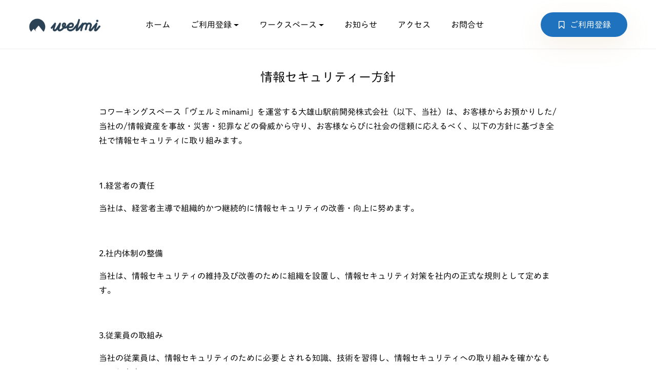

--- FILE ---
content_type: text/html; charset=UTF-8
request_url: https://www.cowork-welmi.jp/security-policy/
body_size: 18185
content:
<!doctype html>
<html dir="ltr" lang="ja" prefix="og: https://ogp.me/ns#">
<head>
	<!-- Meta Data -->
	<meta charset="UTF-8">
	<meta http-equiv="X-UA-Compatible" content="IE=edge">
	<meta name="viewport" content="width=device-width, initial-scale=1">

	<link rel="profile" href="https://gmpg.org/xfn/11">

	<title>情報セキュリティー方針 - 大雄山のコワーキングスペース「ヴェルミminami」</title>

		<!-- All in One SEO 4.6.9.1 - aioseo.com -->
		<meta name="description" content="コワーキングスペース「ヴェルミminami」を運営する大雄山駅前開発株式会社（以下、当社）は、お客様からお預か" />
		<meta name="robots" content="max-image-preview:large" />
		<link rel="canonical" href="https://www.cowork-welmi.jp/security-policy/" />
		<meta name="generator" content="All in One SEO (AIOSEO) 4.6.9.1" />

		<!-- Global site tag (gtag.js) - Google Analytics -->
<script async src="https://www.googletagmanager.com/gtag/js?id=G-0305Z4QNHD"></script>
<script>
 window.dataLayer = window.dataLayer || [];
 function gtag(){dataLayer.push(arguments);}
 gtag('js', new Date());

 gtag('config', 'G-0305Z4QNHD');
</script>
		<meta property="og:locale" content="ja_JP" />
		<meta property="og:site_name" content="大雄山のコワーキングスペース「ヴェルミminami」 - 神奈川県 南足柄 大雄山 駅近 コワーキングスペース | ワーケション | リモートワーク | サテライトオフィス | レンタルオフィス | シェアオフィス" />
		<meta property="og:type" content="article" />
		<meta property="og:title" content="情報セキュリティー方針 - 大雄山のコワーキングスペース「ヴェルミminami」" />
		<meta property="og:description" content="コワーキングスペース「ヴェルミminami」を運営する大雄山駅前開発株式会社（以下、当社）は、お客様からお預か" />
		<meta property="og:url" content="https://www.cowork-welmi.jp/security-policy/" />
		<meta property="og:image" content="https://www.cowork-welmi.jp/wp-content/uploads/2021/09/ogp.png" />
		<meta property="og:image:secure_url" content="https://www.cowork-welmi.jp/wp-content/uploads/2021/09/ogp.png" />
		<meta property="og:image:width" content="1200" />
		<meta property="og:image:height" content="900" />
		<meta property="article:published_time" content="2021-08-31T15:00:00+00:00" />
		<meta property="article:modified_time" content="2021-10-01T00:07:08+00:00" />
		<meta name="twitter:card" content="summary" />
		<meta name="twitter:title" content="情報セキュリティー方針 - 大雄山のコワーキングスペース「ヴェルミminami」" />
		<meta name="twitter:description" content="コワーキングスペース「ヴェルミminami」を運営する大雄山駅前開発株式会社（以下、当社）は、お客様からお預か" />
		<meta name="twitter:image" content="https://www.cowork-welmi.jp/wp-content/uploads/2021/09/ogp.png" />
		<script type="application/ld+json" class="aioseo-schema">
			{"@context":"https:\/\/schema.org","@graph":[{"@type":"BreadcrumbList","@id":"https:\/\/www.cowork-welmi.jp\/security-policy\/#breadcrumblist","itemListElement":[{"@type":"ListItem","@id":"https:\/\/www.cowork-welmi.jp\/#listItem","position":1,"name":"\u5bb6","item":"https:\/\/www.cowork-welmi.jp\/","nextItem":"https:\/\/www.cowork-welmi.jp\/security-policy\/#listItem"},{"@type":"ListItem","@id":"https:\/\/www.cowork-welmi.jp\/security-policy\/#listItem","position":2,"name":"\u60c5\u5831\u30bb\u30ad\u30e5\u30ea\u30c6\u30a3\u30fc\u65b9\u91dd","previousItem":"https:\/\/www.cowork-welmi.jp\/#listItem"}]},{"@type":"Organization","@id":"https:\/\/www.cowork-welmi.jp\/#organization","name":"\u5927\u96c4\u5c71\u306e\u30b3\u30ef\u30fc\u30ad\u30f3\u30b0\u30b9\u30da\u30fc\u30b9\u300c\u30f4\u30a7\u30eb\u30df\u300d","description":"\u795e\u5948\u5ddd\u770c \u5357\u8db3\u67c4 \u5927\u96c4\u5c71 \u99c5\u8fd1 \u30b3\u30ef\u30fc\u30ad\u30f3\u30b0\u30b9\u30da\u30fc\u30b9 | \u30ef\u30fc\u30b1\u30b7\u30e7\u30f3 | \u30ea\u30e2\u30fc\u30c8\u30ef\u30fc\u30af | \u30b5\u30c6\u30e9\u30a4\u30c8\u30aa\u30d5\u30a3\u30b9 | \u30ec\u30f3\u30bf\u30eb\u30aa\u30d5\u30a3\u30b9 | \u30b7\u30a7\u30a2\u30aa\u30d5\u30a3\u30b9","url":"https:\/\/www.cowork-welmi.jp\/","logo":{"@type":"ImageObject","url":"https:\/\/www.cowork-welmi.jp\/wp-content\/uploads\/2021\/10\/ogp.jpg","@id":"https:\/\/www.cowork-welmi.jp\/security-policy\/#organizationLogo","width":1200,"height":630},"image":{"@id":"https:\/\/www.cowork-welmi.jp\/security-policy\/#organizationLogo"}},{"@type":"WebPage","@id":"https:\/\/www.cowork-welmi.jp\/security-policy\/#webpage","url":"https:\/\/www.cowork-welmi.jp\/security-policy\/","name":"\u60c5\u5831\u30bb\u30ad\u30e5\u30ea\u30c6\u30a3\u30fc\u65b9\u91dd - \u5927\u96c4\u5c71\u306e\u30b3\u30ef\u30fc\u30ad\u30f3\u30b0\u30b9\u30da\u30fc\u30b9\u300c\u30f4\u30a7\u30eb\u30dfminami\u300d","description":"\u30b3\u30ef\u30fc\u30ad\u30f3\u30b0\u30b9\u30da\u30fc\u30b9\u300c\u30f4\u30a7\u30eb\u30dfminami\u300d\u3092\u904b\u55b6\u3059\u308b\u5927\u96c4\u5c71\u99c5\u524d\u958b\u767a\u682a\u5f0f\u4f1a\u793e\uff08\u4ee5\u4e0b\u3001\u5f53\u793e\uff09\u306f\u3001\u304a\u5ba2\u69d8\u304b\u3089\u304a\u9810\u304b","inLanguage":"ja","isPartOf":{"@id":"https:\/\/www.cowork-welmi.jp\/#website"},"breadcrumb":{"@id":"https:\/\/www.cowork-welmi.jp\/security-policy\/#breadcrumblist"},"datePublished":"2021-09-01T00:00:00+09:00","dateModified":"2021-10-01T09:07:08+09:00"},{"@type":"WebSite","@id":"https:\/\/www.cowork-welmi.jp\/#website","url":"https:\/\/www.cowork-welmi.jp\/","name":"\u5927\u96c4\u5c71\u306e\u30b3\u30ef\u30fc\u30ad\u30f3\u30b0\u30b9\u30da\u30fc\u30b9\u300c\u30f4\u30a7\u30eb\u30dfminami\u300d","description":"\u795e\u5948\u5ddd\u770c \u5357\u8db3\u67c4 \u5927\u96c4\u5c71 \u99c5\u8fd1 \u30b3\u30ef\u30fc\u30ad\u30f3\u30b0\u30b9\u30da\u30fc\u30b9 | \u30ef\u30fc\u30b1\u30b7\u30e7\u30f3 | \u30ea\u30e2\u30fc\u30c8\u30ef\u30fc\u30af | \u30b5\u30c6\u30e9\u30a4\u30c8\u30aa\u30d5\u30a3\u30b9 | \u30ec\u30f3\u30bf\u30eb\u30aa\u30d5\u30a3\u30b9 | \u30b7\u30a7\u30a2\u30aa\u30d5\u30a3\u30b9","inLanguage":"ja","publisher":{"@id":"https:\/\/www.cowork-welmi.jp\/#organization"}}]}
		</script>
		<!-- All in One SEO -->

<link rel='dns-prefetch' href='//code.typesquare.com' />
<link rel='dns-prefetch' href='//maps.googleapis.com' />
<link rel='dns-prefetch' href='//fonts.googleapis.com' />
<link rel="alternate" type="application/rss+xml" title="大雄山のコワーキングスペース「ヴェルミminami」 &raquo; フィード" href="https://www.cowork-welmi.jp/feed/" />
<link rel="alternate" type="application/rss+xml" title="大雄山のコワーキングスペース「ヴェルミminami」 &raquo; コメントフィード" href="https://www.cowork-welmi.jp/comments/feed/" />
<link rel="alternate" title="oEmbed (JSON)" type="application/json+oembed" href="https://www.cowork-welmi.jp/wp-json/oembed/1.0/embed?url=https%3A%2F%2Fwww.cowork-welmi.jp%2Fsecurity-policy%2F" />
<link rel="alternate" title="oEmbed (XML)" type="text/xml+oembed" href="https://www.cowork-welmi.jp/wp-json/oembed/1.0/embed?url=https%3A%2F%2Fwww.cowork-welmi.jp%2Fsecurity-policy%2F&#038;format=xml" />
		<!-- This site uses the Google Analytics by MonsterInsights plugin v9.0.0 - Using Analytics tracking - https://www.monsterinsights.com/ -->
		<!-- Note: MonsterInsights is not currently configured on this site. The site owner needs to authenticate with Google Analytics in the MonsterInsights settings panel. -->
					<!-- No tracking code set -->
				<!-- / Google Analytics by MonsterInsights -->
		<style id='wp-img-auto-sizes-contain-inline-css' type='text/css'>
img:is([sizes=auto i],[sizes^="auto," i]){contain-intrinsic-size:3000px 1500px}
/*# sourceURL=wp-img-auto-sizes-contain-inline-css */
</style>
<link rel='stylesheet' id='sochi-plugin-frontend-widget-style-css' href='https://www.cowork-welmi.jp/wp-content/plugins/sochi-plugin/elementor/assets/css/style.css?ver=1' type='text/css' media='all' />
<style id='wp-emoji-styles-inline-css' type='text/css'>

	img.wp-smiley, img.emoji {
		display: inline !important;
		border: none !important;
		box-shadow: none !important;
		height: 1em !important;
		width: 1em !important;
		margin: 0 0.07em !important;
		vertical-align: -0.1em !important;
		background: none !important;
		padding: 0 !important;
	}
/*# sourceURL=wp-emoji-styles-inline-css */
</style>
<link rel='stylesheet' id='wp-block-library-css' href='https://www.cowork-welmi.jp/wp-includes/css/dist/block-library/style.min.css?ver=6.9' type='text/css' media='all' />
<style id='global-styles-inline-css' type='text/css'>
:root{--wp--preset--aspect-ratio--square: 1;--wp--preset--aspect-ratio--4-3: 4/3;--wp--preset--aspect-ratio--3-4: 3/4;--wp--preset--aspect-ratio--3-2: 3/2;--wp--preset--aspect-ratio--2-3: 2/3;--wp--preset--aspect-ratio--16-9: 16/9;--wp--preset--aspect-ratio--9-16: 9/16;--wp--preset--color--black: #000000;--wp--preset--color--cyan-bluish-gray: #abb8c3;--wp--preset--color--white: #ffffff;--wp--preset--color--pale-pink: #f78da7;--wp--preset--color--vivid-red: #cf2e2e;--wp--preset--color--luminous-vivid-orange: #ff6900;--wp--preset--color--luminous-vivid-amber: #fcb900;--wp--preset--color--light-green-cyan: #7bdcb5;--wp--preset--color--vivid-green-cyan: #00d084;--wp--preset--color--pale-cyan-blue: #8ed1fc;--wp--preset--color--vivid-cyan-blue: #0693e3;--wp--preset--color--vivid-purple: #9b51e0;--wp--preset--gradient--vivid-cyan-blue-to-vivid-purple: linear-gradient(135deg,rgb(6,147,227) 0%,rgb(155,81,224) 100%);--wp--preset--gradient--light-green-cyan-to-vivid-green-cyan: linear-gradient(135deg,rgb(122,220,180) 0%,rgb(0,208,130) 100%);--wp--preset--gradient--luminous-vivid-amber-to-luminous-vivid-orange: linear-gradient(135deg,rgb(252,185,0) 0%,rgb(255,105,0) 100%);--wp--preset--gradient--luminous-vivid-orange-to-vivid-red: linear-gradient(135deg,rgb(255,105,0) 0%,rgb(207,46,46) 100%);--wp--preset--gradient--very-light-gray-to-cyan-bluish-gray: linear-gradient(135deg,rgb(238,238,238) 0%,rgb(169,184,195) 100%);--wp--preset--gradient--cool-to-warm-spectrum: linear-gradient(135deg,rgb(74,234,220) 0%,rgb(151,120,209) 20%,rgb(207,42,186) 40%,rgb(238,44,130) 60%,rgb(251,105,98) 80%,rgb(254,248,76) 100%);--wp--preset--gradient--blush-light-purple: linear-gradient(135deg,rgb(255,206,236) 0%,rgb(152,150,240) 100%);--wp--preset--gradient--blush-bordeaux: linear-gradient(135deg,rgb(254,205,165) 0%,rgb(254,45,45) 50%,rgb(107,0,62) 100%);--wp--preset--gradient--luminous-dusk: linear-gradient(135deg,rgb(255,203,112) 0%,rgb(199,81,192) 50%,rgb(65,88,208) 100%);--wp--preset--gradient--pale-ocean: linear-gradient(135deg,rgb(255,245,203) 0%,rgb(182,227,212) 50%,rgb(51,167,181) 100%);--wp--preset--gradient--electric-grass: linear-gradient(135deg,rgb(202,248,128) 0%,rgb(113,206,126) 100%);--wp--preset--gradient--midnight: linear-gradient(135deg,rgb(2,3,129) 0%,rgb(40,116,252) 100%);--wp--preset--font-size--small: 13px;--wp--preset--font-size--medium: 20px;--wp--preset--font-size--large: 36px;--wp--preset--font-size--x-large: 42px;--wp--preset--spacing--20: 0.44rem;--wp--preset--spacing--30: 0.67rem;--wp--preset--spacing--40: 1rem;--wp--preset--spacing--50: 1.5rem;--wp--preset--spacing--60: 2.25rem;--wp--preset--spacing--70: 3.38rem;--wp--preset--spacing--80: 5.06rem;--wp--preset--shadow--natural: 6px 6px 9px rgba(0, 0, 0, 0.2);--wp--preset--shadow--deep: 12px 12px 50px rgba(0, 0, 0, 0.4);--wp--preset--shadow--sharp: 6px 6px 0px rgba(0, 0, 0, 0.2);--wp--preset--shadow--outlined: 6px 6px 0px -3px rgb(255, 255, 255), 6px 6px rgb(0, 0, 0);--wp--preset--shadow--crisp: 6px 6px 0px rgb(0, 0, 0);}:where(.is-layout-flex){gap: 0.5em;}:where(.is-layout-grid){gap: 0.5em;}body .is-layout-flex{display: flex;}.is-layout-flex{flex-wrap: wrap;align-items: center;}.is-layout-flex > :is(*, div){margin: 0;}body .is-layout-grid{display: grid;}.is-layout-grid > :is(*, div){margin: 0;}:where(.wp-block-columns.is-layout-flex){gap: 2em;}:where(.wp-block-columns.is-layout-grid){gap: 2em;}:where(.wp-block-post-template.is-layout-flex){gap: 1.25em;}:where(.wp-block-post-template.is-layout-grid){gap: 1.25em;}.has-black-color{color: var(--wp--preset--color--black) !important;}.has-cyan-bluish-gray-color{color: var(--wp--preset--color--cyan-bluish-gray) !important;}.has-white-color{color: var(--wp--preset--color--white) !important;}.has-pale-pink-color{color: var(--wp--preset--color--pale-pink) !important;}.has-vivid-red-color{color: var(--wp--preset--color--vivid-red) !important;}.has-luminous-vivid-orange-color{color: var(--wp--preset--color--luminous-vivid-orange) !important;}.has-luminous-vivid-amber-color{color: var(--wp--preset--color--luminous-vivid-amber) !important;}.has-light-green-cyan-color{color: var(--wp--preset--color--light-green-cyan) !important;}.has-vivid-green-cyan-color{color: var(--wp--preset--color--vivid-green-cyan) !important;}.has-pale-cyan-blue-color{color: var(--wp--preset--color--pale-cyan-blue) !important;}.has-vivid-cyan-blue-color{color: var(--wp--preset--color--vivid-cyan-blue) !important;}.has-vivid-purple-color{color: var(--wp--preset--color--vivid-purple) !important;}.has-black-background-color{background-color: var(--wp--preset--color--black) !important;}.has-cyan-bluish-gray-background-color{background-color: var(--wp--preset--color--cyan-bluish-gray) !important;}.has-white-background-color{background-color: var(--wp--preset--color--white) !important;}.has-pale-pink-background-color{background-color: var(--wp--preset--color--pale-pink) !important;}.has-vivid-red-background-color{background-color: var(--wp--preset--color--vivid-red) !important;}.has-luminous-vivid-orange-background-color{background-color: var(--wp--preset--color--luminous-vivid-orange) !important;}.has-luminous-vivid-amber-background-color{background-color: var(--wp--preset--color--luminous-vivid-amber) !important;}.has-light-green-cyan-background-color{background-color: var(--wp--preset--color--light-green-cyan) !important;}.has-vivid-green-cyan-background-color{background-color: var(--wp--preset--color--vivid-green-cyan) !important;}.has-pale-cyan-blue-background-color{background-color: var(--wp--preset--color--pale-cyan-blue) !important;}.has-vivid-cyan-blue-background-color{background-color: var(--wp--preset--color--vivid-cyan-blue) !important;}.has-vivid-purple-background-color{background-color: var(--wp--preset--color--vivid-purple) !important;}.has-black-border-color{border-color: var(--wp--preset--color--black) !important;}.has-cyan-bluish-gray-border-color{border-color: var(--wp--preset--color--cyan-bluish-gray) !important;}.has-white-border-color{border-color: var(--wp--preset--color--white) !important;}.has-pale-pink-border-color{border-color: var(--wp--preset--color--pale-pink) !important;}.has-vivid-red-border-color{border-color: var(--wp--preset--color--vivid-red) !important;}.has-luminous-vivid-orange-border-color{border-color: var(--wp--preset--color--luminous-vivid-orange) !important;}.has-luminous-vivid-amber-border-color{border-color: var(--wp--preset--color--luminous-vivid-amber) !important;}.has-light-green-cyan-border-color{border-color: var(--wp--preset--color--light-green-cyan) !important;}.has-vivid-green-cyan-border-color{border-color: var(--wp--preset--color--vivid-green-cyan) !important;}.has-pale-cyan-blue-border-color{border-color: var(--wp--preset--color--pale-cyan-blue) !important;}.has-vivid-cyan-blue-border-color{border-color: var(--wp--preset--color--vivid-cyan-blue) !important;}.has-vivid-purple-border-color{border-color: var(--wp--preset--color--vivid-purple) !important;}.has-vivid-cyan-blue-to-vivid-purple-gradient-background{background: var(--wp--preset--gradient--vivid-cyan-blue-to-vivid-purple) !important;}.has-light-green-cyan-to-vivid-green-cyan-gradient-background{background: var(--wp--preset--gradient--light-green-cyan-to-vivid-green-cyan) !important;}.has-luminous-vivid-amber-to-luminous-vivid-orange-gradient-background{background: var(--wp--preset--gradient--luminous-vivid-amber-to-luminous-vivid-orange) !important;}.has-luminous-vivid-orange-to-vivid-red-gradient-background{background: var(--wp--preset--gradient--luminous-vivid-orange-to-vivid-red) !important;}.has-very-light-gray-to-cyan-bluish-gray-gradient-background{background: var(--wp--preset--gradient--very-light-gray-to-cyan-bluish-gray) !important;}.has-cool-to-warm-spectrum-gradient-background{background: var(--wp--preset--gradient--cool-to-warm-spectrum) !important;}.has-blush-light-purple-gradient-background{background: var(--wp--preset--gradient--blush-light-purple) !important;}.has-blush-bordeaux-gradient-background{background: var(--wp--preset--gradient--blush-bordeaux) !important;}.has-luminous-dusk-gradient-background{background: var(--wp--preset--gradient--luminous-dusk) !important;}.has-pale-ocean-gradient-background{background: var(--wp--preset--gradient--pale-ocean) !important;}.has-electric-grass-gradient-background{background: var(--wp--preset--gradient--electric-grass) !important;}.has-midnight-gradient-background{background: var(--wp--preset--gradient--midnight) !important;}.has-small-font-size{font-size: var(--wp--preset--font-size--small) !important;}.has-medium-font-size{font-size: var(--wp--preset--font-size--medium) !important;}.has-large-font-size{font-size: var(--wp--preset--font-size--large) !important;}.has-x-large-font-size{font-size: var(--wp--preset--font-size--x-large) !important;}
/*# sourceURL=global-styles-inline-css */
</style>

<style id='classic-theme-styles-inline-css' type='text/css'>
/*! This file is auto-generated */
.wp-block-button__link{color:#fff;background-color:#32373c;border-radius:9999px;box-shadow:none;text-decoration:none;padding:calc(.667em + 2px) calc(1.333em + 2px);font-size:1.125em}.wp-block-file__button{background:#32373c;color:#fff;text-decoration:none}
/*# sourceURL=/wp-includes/css/classic-themes.min.css */
</style>
<link rel='stylesheet' id='wphb-extra-css-css' href='https://www.cowork-welmi.jp/wp-content/plugins/wp-hotel-booking/includes/plugins/wp-hotel-booking-extra/assets/css/site.css?ver=1.10.2' type='text/css' media='all' />
<link rel='stylesheet' id='wp-hotel-booking-css' href='https://www.cowork-welmi.jp/wp-content/plugins/wp-hotel-booking/assets/css/hotel-booking.min.css?ver=1.10.2' type='text/css' media='all' />
<link rel='stylesheet' id='wp-hotel-booking-libaries-style-css' href='https://www.cowork-welmi.jp/wp-content/plugins/wp-hotel-booking/assets/css/libraries.css?ver=6.9' type='text/css' media='all' />
<link rel='stylesheet' id='sochi-fonts-css' href='https://fonts.googleapis.com/css?family=Roboto%3A400%2C400i%2C500%2C500i%2C700%2C700i%7CPlayfair+Display%3A400%2C400i%2C700%2C700i&#038;display=swap' type='text/css' media='all' />
<link rel='stylesheet' id='bootstrap-css' href='https://www.cowork-welmi.jp/wp-content/themes/welmi/assets/styles/vendors/bootstrap.css?ver=6.9' type='text/css' media='all' />
<link rel='stylesheet' id='swiper-css' href='https://www.cowork-welmi.jp/wp-content/themes/welmi/assets/styles/vendors/swiper.css?ver=6.9' type='text/css' media='all' />
<link rel='stylesheet' id='nouislider-css' href='https://www.cowork-welmi.jp/wp-content/themes/welmi/assets/styles/vendors/nouislider.css?ver=6.9' type='text/css' media='all' />
<link rel='stylesheet' id='flatpickr-css' href='https://www.cowork-welmi.jp/wp-content/plugins/elementor/assets/lib/flatpickr/flatpickr.min.css?ver=4.1.4' type='text/css' media='all' />
<link rel='stylesheet' id='photoswipe-css' href='https://www.cowork-welmi.jp/wp-content/themes/welmi/assets/styles/vendors/photoswipe.css?ver=6.9' type='text/css' media='all' />
<link rel='stylesheet' id='animate-css' href='https://www.cowork-welmi.jp/wp-content/themes/welmi/assets/styles/vendors/animate.css?ver=6.9' type='text/css' media='all' />
<link rel='stylesheet' id='sochi-icons-css' href='https://www.cowork-welmi.jp/wp-content/themes/welmi/assets/icons/icons.css?ver=6.9' type='text/css' media='all' />
<link rel='stylesheet' id='font-awesome-css' href='https://www.cowork-welmi.jp/wp-content/plugins/elementor/assets/lib/font-awesome/css/font-awesome.min.css?ver=4.7.0' type='text/css' media='all' />
<link rel='stylesheet' id='sochi-style-css' href='https://www.cowork-welmi.jp/wp-content/themes/welmi/style.css?ver=6.9' type='text/css' media='all' />
<link rel='stylesheet' id='elementor-icons-css' href='https://www.cowork-welmi.jp/wp-content/plugins/elementor/assets/lib/eicons/css/elementor-icons.min.css?ver=5.12.0' type='text/css' media='all' />
<link rel='stylesheet' id='elementor-frontend-css' href='https://www.cowork-welmi.jp/wp-content/plugins/elementor/assets/css/frontend.min.css?ver=3.4.2' type='text/css' media='all' />
<style id='elementor-frontend-inline-css' type='text/css'>
@font-face{font-family:eicons;src:url(https://www.cowork-welmi.jp/wp-content/plugins/elementor/assets/lib/eicons/fonts/eicons.eot?5.10.0);src:url(https://www.cowork-welmi.jp/wp-content/plugins/elementor/assets/lib/eicons/fonts/eicons.eot?5.10.0#iefix) format("embedded-opentype"),url(https://www.cowork-welmi.jp/wp-content/plugins/elementor/assets/lib/eicons/fonts/eicons.woff2?5.10.0) format("woff2"),url(https://www.cowork-welmi.jp/wp-content/plugins/elementor/assets/lib/eicons/fonts/eicons.woff?5.10.0) format("woff"),url(https://www.cowork-welmi.jp/wp-content/plugins/elementor/assets/lib/eicons/fonts/eicons.ttf?5.10.0) format("truetype"),url(https://www.cowork-welmi.jp/wp-content/plugins/elementor/assets/lib/eicons/fonts/eicons.svg?5.10.0#eicon) format("svg");font-weight:400;font-style:normal}
/*# sourceURL=elementor-frontend-inline-css */
</style>
<link rel='stylesheet' id='elementor-post-6-css' href='https://www.cowork-welmi.jp/wp-content/uploads/elementor/css/post-6.css?ver=1720083151' type='text/css' media='all' />
<link rel='stylesheet' id='elementor-post-4549-css' href='https://www.cowork-welmi.jp/wp-content/uploads/elementor/css/post-4549.css?ver=1720085509' type='text/css' media='all' />
<link rel='stylesheet' id='wp-block-paragraph-css' href='https://www.cowork-welmi.jp/wp-includes/blocks/paragraph/style.min.css?ver=6.9' type='text/css' media='all' />
<link rel='stylesheet' id='google-fonts-1-css' href='https://fonts.googleapis.com/css?family=Roboto%3A100%2C100italic%2C200%2C200italic%2C300%2C300italic%2C400%2C400italic%2C500%2C500italic%2C600%2C600italic%2C700%2C700italic%2C800%2C800italic%2C900%2C900italic%7CRoboto+Slab%3A100%2C100italic%2C200%2C200italic%2C300%2C300italic%2C400%2C400italic%2C500%2C500italic%2C600%2C600italic%2C700%2C700italic%2C800%2C800italic%2C900%2C900italic&#038;display=auto&#038;ver=6.9' type='text/css' media='all' />
		<script type="text/javascript">
			var hotel_settings = {
				ajax            : 'https://www.cowork-welmi.jp/wp-admin/admin-ajax.php',
				settings        : {"review_rating_required":false},
				upload_base_url : 'http://www.cowork-welmi.jp/wp-content/uploads',
				meta_key        : {
					prefix: '_hb_'
				},
				nonce           : '35a556fdbf',
				timezone        : '1769017777',
				min_booking_date: 1			}
		</script>
				<script type="text/javascript">
			var hotel_settings = {
				ajax            : 'https://www.cowork-welmi.jp/wp-admin/admin-ajax.php',
				settings        : {"review_rating_required":false},
				upload_base_url : 'http://www.cowork-welmi.jp/wp-content/uploads',
				meta_key        : {
					prefix: '_hb_'
				},
				nonce           : '35a556fdbf',
				timezone        : '1769017777',
				min_booking_date: 1			}
		</script>
		<script type="text/javascript" src="https://www.cowork-welmi.jp/wp-includes/js/jquery/jquery.min.js?ver=3.7.1" id="jquery-core-js"></script>
<script type="text/javascript" src="https://www.cowork-welmi.jp/wp-includes/js/jquery/jquery-migrate.min.js?ver=3.4.1" id="jquery-migrate-js"></script>
<script type="text/javascript" src="//code.typesquare.com/static/5b0e3c4aee6847bda5a036abac1e024a/ts307f.js?fadein=0&amp;ver=2.0.4" id="typesquare_std-js"></script>
<script type="text/javascript" src="https://www.cowork-welmi.jp/wp-includes/js/underscore.min.js?ver=1.13.7" id="underscore-js"></script>
<script type="text/javascript" id="wp-util-js-extra">
/* <![CDATA[ */
var _wpUtilSettings = {"ajax":{"url":"/wp-admin/admin-ajax.php"}};
//# sourceURL=wp-util-js-extra
/* ]]> */
</script>
<script type="text/javascript" src="https://www.cowork-welmi.jp/wp-includes/js/wp-util.min.js?ver=6.9" id="wp-util-js"></script>
<script type="text/javascript" src="https://www.cowork-welmi.jp/wp-includes/js/jquery/ui/core.min.js?ver=1.13.3" id="jquery-ui-core-js"></script>
<script type="text/javascript" src="https://www.cowork-welmi.jp/wp-includes/js/jquery/ui/mouse.min.js?ver=1.13.3" id="jquery-ui-mouse-js"></script>
<script type="text/javascript" src="https://www.cowork-welmi.jp/wp-includes/js/jquery/ui/sortable.min.js?ver=1.13.3" id="jquery-ui-sortable-js"></script>
<script type="text/javascript" src="https://www.cowork-welmi.jp/wp-includes/js/jquery/ui/datepicker.min.js?ver=1.13.3" id="jquery-ui-datepicker-js"></script>
<script type="text/javascript" id="jquery-ui-datepicker-js-after">
/* <![CDATA[ */
jQuery(function(jQuery){jQuery.datepicker.setDefaults({"closeText":"\u9589\u3058\u308b","currentText":"\u4eca\u65e5","monthNames":["1\u6708","2\u6708","3\u6708","4\u6708","5\u6708","6\u6708","7\u6708","8\u6708","9\u6708","10\u6708","11\u6708","12\u6708"],"monthNamesShort":["1\u6708","2\u6708","3\u6708","4\u6708","5\u6708","6\u6708","7\u6708","8\u6708","9\u6708","10\u6708","11\u6708","12\u6708"],"nextText":"\u6b21","prevText":"\u524d","dayNames":["\u65e5\u66dc\u65e5","\u6708\u66dc\u65e5","\u706b\u66dc\u65e5","\u6c34\u66dc\u65e5","\u6728\u66dc\u65e5","\u91d1\u66dc\u65e5","\u571f\u66dc\u65e5"],"dayNamesShort":["\u65e5","\u6708","\u706b","\u6c34","\u6728","\u91d1","\u571f"],"dayNamesMin":["\u65e5","\u6708","\u706b","\u6c34","\u6728","\u91d1","\u571f"],"dateFormat":"yy\u5e74mm\u6708d\u65e5","firstDay":1,"isRTL":false});});
//# sourceURL=jquery-ui-datepicker-js-after
/* ]]> */
</script>
<script type="text/javascript" src="https://www.cowork-welmi.jp/wp-content/plugins/wp-hotel-booking/includes/libraries/owl-carousel/owl.carousel.min.js?ver=6.9" id="wp-hotel-booking-owl-carousel-js"></script>
<script type="text/javascript" src="https://www.cowork-welmi.jp/wp-content/plugins/wp-hotel-booking/assets/js/select2.min.js?ver=6.9" id="wp-admin-hotel-booking-select2-js"></script>
<link rel="https://api.w.org/" href="https://www.cowork-welmi.jp/wp-json/" /><link rel="alternate" title="JSON" type="application/json" href="https://www.cowork-welmi.jp/wp-json/wp/v2/pages/4549" /><link rel="EditURI" type="application/rsd+xml" title="RSD" href="https://www.cowork-welmi.jp/xmlrpc.php?rsd" />
<meta name="generator" content="WordPress 6.9" />
<link rel='shortlink' href='https://www.cowork-welmi.jp/?p=4549' />

<style>
		/* Paragraphs Color #54647b */
	.comment-box__body,
	.post-content,
	.post-content p,
	.paragraph,
	.post-content table td,
	.section .col-contact a, 
	.woocommerce .product_meta,
	.woocommerce-js .product_meta,
	.woocommerce #reviews #comments ol.commentlist li .comment-text,
	.woocommerce-js #reviews #comments ol.commentlist li .comment-text,
	.woocommerce #reviews #comments ol.commentlist li .comment-box__body,
	.woocommerce-js #reviews #comments ol.commentlist li .comment-box__body,
	.woocommerce #reviews #comments ol.commentlist li .comment-text p.meta,
	.woocommerce-js #reviews #comments ol.commentlist li .comment-text p.meta,
	.woocommerce-product-details__short-description, 
	.woocommerce-Tabs-panel {
		color: #000000;
	}
	
		/* Primary Color #2C3F58 */
	.content-sidebar .widget-title,
	.content-sidebar ul li a,
	.post-content .wp-block-archives li a,
	.content-sidebar ul li a.rsswidget,
	.rssSummary,
	.tags-links a,
	.col__sedebar .tagcloud a,
	.wp-block-tag-cloud a,
	.page-numbers,
	.post-page-numbers,
	.page-numbers.current,
	.post-page-numbers.current,
	.post-edit-link,
	.wp-block-search .wp-block-search__label,
	.title--overhead a:hover,
	h1,
	h2,
	h3,
	h4,
	h5,
	h6,
	.title--h1,
	.title--h2,
	.title--h3,
	.title--h4,
	.title--h5,
	.title--h6,
	.logotype-title,
	.footer .social-link,
	.bottom-panel,
	.itemRoom__main .itemRoom__details,
	.itemRoom__main .itemRoom__details a,
	body .swiper-button-square,
	.pager a.page-numbers:hover,
	.pager a.page-numbers.prev:hover,
	.pager a.page-numbers.next:hover,
	.about-link,
	.custom-select,
	.custom-select-box select,
	.itemNews__date,
	.itemNews__details .title--h4 a,
	.share-post a,
	.page-link:hover,
	.page-link__control:hover,
	body #hotel_booking_room_hidden *,
	body .hb_addition_package_extra a.hb_package_toggle,
	body #hotel-booking-cart td .title a,
	body #hotel-booking-payment td .title a,
	body #booking-items table.hb_table td .title a,
	body #hotel-booking-cart td a.hb_remove_cart_item,
	body #hotel-booking-cart h3,
	body #hotel-booking-payment h3,
	body #booking-items h3,
	select,
	.custom-select,
	.navbar .cart-btn .cart-icon,
	.navbar .cart-btn .cart-widget p,
	.woocommerce ul.cart_list li a, 
	.woocommerce ul.product_list_widget li a, 
	ul.cart_list li a, 
	ul.product_list_widget li a,
	.woocommerce-js ul.cart_list li a, 
	.woocommerce-js ul.product_list_widget li a,
	.woocommerce ul.cart_list li del, 
	.woocommerce ul.product_list_widget li del, 
	ul.cart_list li del, 
	ul.product_list_widget li del,
	.woocommerce-js ul.cart_list li del, 
	.woocommerce-js ul.product_list_widget li del,
	.woocommerce ul.cart_list li del, 
	.woocommerce ul.product_list_widget li del, 
	ul.cart_list li del, 
	ul.product_list_widget li del,
	.woocommerce-js ul.cart_list li del, 
	.woocommerce-js ul.product_list_widget li del,
	.woocommerce ul.cart_list li ins, 
	.woocommerce ul.product_list_widget li ins, 
	ul.cart_list li ins, 
	ul.product_list_widget li ins,
	.woocommerce-js ul.cart_list li ins, 
	.woocommerce-js ul.product_list_widget li ins,
	.woocommerce .products div.product .price, 
	.woocommerce div.product p.price, 
	.woocommerce div.product span.price,
	.woocommerce-js .products div.product .price, 
	.woocommerce-js div.product p.price, 
	.woocommerce-js div.product span.price,
	.woocommerce .products div.product .price ins, 
	.woocommerce div.product p.price ins, 
	.woocommerce div.product span.price ins,
	.woocommerce-js .products div.product .price ins, 
	.woocommerce-js div.product p.price ins, 
	.woocommerce-js div.product span.price ins,
	.woocommerce div.product div.summary p.price, 
	.woocommerce div.product div.summary span.price,
	.woocommerce-js div.product div.summary p.price, 
	.woocommerce-js div.product div.summary span.price,
	.woocommerce .woocommerce-review-link,
	.woocommerce-js .woocommerce-review-link,
	.woocommerce .product_meta span span, 
	.woocommerce .product_meta span a,
	.woocommerce-js .product_meta span span, 
	.woocommerce-js .product_meta span a,
	.woocommerce div.product .woocommerce-tabs ul.tabs li a,
	.woocommerce-MyAccount-navigation ul li a,
	.woocommerce-account .woocommerce-MyAccount-navigation ul li a,
	.woocommerce-js div.product .woocommerce-tabs ul.tabs li a,
	.woocommerce div.product .woocommerce-tabs ul.tabs li.active a,
	.woocommerce-MyAccount-navigation ul li.is-active a,
	.woocommerce-account .woocommerce-MyAccount-navigation ul li.is-active a,
	.woocommerce-js div.product .woocommerce-tabs ul.tabs li.active a,
	.woocommerce table.shop_table th,
	.woocommerce-js table.shop_table th,
	.woocommerce table.shop_table td,
	.woocommerce-js table.shop_table td,
	.woocommerce a.remove,
	.woocommerce-js a.remove,
	.woocommerce a.remove:hover,
	.woocommerce-js a.remove:hover,
	#add_payment_method table.cart td.actions .coupon .input-text, 
	.woocommerce-cart table.cart td.actions .coupon .input-text, 
	.woocommerce-checkout table.cart td.actions .coupon .input-text,
	.woocommerce ul.cart_list li .quantity, 
	.woocommerce ul.product_list_widget li .quantity, 
	ul.cart_list li .quantity, 
	ul.product_list_widget li .quantity,
	.woocommerce-js ul.cart_list li .quantity, 
	.woocommerce-js ul.product_list_widget li .quantity {
		color: #000000;
	}
	.hamburger span,
	.open-nav .hamburger span,
	.footer .copyright::before,
	.sidebar-booking__priceWrap,
	.post-header::before,
	.woocommerce div.product .woocommerce-tabs ul.tabs li:after,
	.woocommerce-MyAccount-navigation ul li:after,
	.woocommerce-account .woocommerce-MyAccount-navigation ul li:after,
	.woocommerce-js div.product .woocommerce-tabs ul.tabs li:after {
		background-color: #000000;
	}
	.tags-links a,
	.col__sedebar .tagcloud a,
	.wp-block-tag-cloud a {
		border-color: #000000;
	}
	.author-details,
	body,
	.wp-block-table.is-style-stripes td,
	.inputText,
	.textarea,
	table.hb_room_pricing_plans,
	table.hb_room_pricing_plans tr td,
	table.hb_room_pricing_plans tr th,
	body #hotel-booking-cart td,
	body #hotel-booking-payment td,
	body #booking-items table.hb_table td,
	body .hb-col-border,
	body .hb-message-content,
	.content-sidebar .search-form input[type="text"],
	.content-sidebar .search-form input[type="search"],
	.wp-block-search input[type="text"],
	.wp-block-search input[type="search"],
	.calendar_wrap table,
	.wp-block-calendar table,
	.post-password-form label input {
		color: #000000;
	}
	@media only screen and (max-width: 992px) {
		.inputFeature {
			color: #000000;
		}
	}

	@media only screen and (max-width: 1200px) {
		.sidebar-booking__priceWrap {
			color: #000000;
		}
	}
	@media only screen and (min-width: 769px) {
		.filter__link,
		.select ul li,
		.select ul li:hover a,
		.select ul li a {
			color: #000000;
		}
	}
	
		/* Theme Color #c9a96a */
	a,
	a:hover,
	a:focus,
	.link-underline,
	.text-accent,
	.with-errors .list-unstyled,
	.btn--white,
	.btn--white:hover,
	.btn-link,
	.btn-link:hover,
	.btn-link:focus,
	.btn-floating,
	.navbar .nav__item.is-current .nav__link,
	.sub-header .btn,
	.footer__info a:hover,
	.footer .social-link:hover,
	.pager span.page-numbers,
	body .hb_single_room .tp-hotel-booking .star-rating:before,
	body .hb_single_room .tp-hotel-booking .star-rating span:before,
	body .rating-input:before,
	.itemNews.sticky:before,
	.share-post a:hover,
	.page-link.current,
	#hotel-booking-results .itemRoom .hb_view_cart,
	.wp-block-calendar tfoot a,
	.is-style-outline .wp-block-button__link,
	.wp-block-calendar a,
	.woocommerce .widget_price_filter .price_slider_amount .button:hover,
	.woocommerce-js .widget_price_filter .price_slider_amount .button:hover,
	.woocommerce .products div.product .button.add_to_cart_button,
	.woocommerce-js .products div.product .button.add_to_cart_button,
	.woocommerce nav.woocommerce-pagination ul li a:focus, 
	.woocommerce nav.woocommerce-pagination ul li a:hover, 
	.woocommerce nav.woocommerce-pagination ul li span.current,
	.woocommerce-js nav.woocommerce-pagination ul li a:focus, 
	.woocommerce-js nav.woocommerce-pagination ul li a:hover, 
	.woocommerce-js nav.woocommerce-pagination ul li span.current,
	.woocommerce .star-rating span:before,
	.woocommerce-js .star-rating span:before,
	.woocommerce div.product .button.single_add_to_cart_button:hover,
	.woocommerce-js div.product .button.single_add_to_cart_button:hover,
	.woocommerce .cart .button[name="update_cart"],
	.woocommerce-js .cart .button[name="update_cart"],
	.woocommerce #respond input#submit.alt, 
	.woocommerce a.button.alt, 
	.woocommerce button.button.alt, 
	.woocommerce input.button.alt,
	.woocommerce-js #respond input#submit.alt, 
	.woocommerce-js a.button.alt, 
	.woocommerce-js button.button.alt, 
	.woocommerce-js input.button.alt,
	.product-categories .current-cat, 
	.product-categories .current-cat a,
	.woocommerce ul.product_list_widget li a.remove:hover, 
	ul.product_list_widget li a.remove:hover,
	.woocommerce-js ul.product_list_widget li a.remove:hover {
		color: #1e73be;
	}
	.navbar li .sub-menu li a:hover {
		color: #1e73be!important;
	}
	.navbar li .sub-menu li.is-current > a {
		color: #1e73be!important;
	}
	.block-quote:before,
	blockquote:before,
	.block-quote:before,
	.wp-block-quote:before,
	.wp-block-quote.is-large:before,
	.wp-block-quote.is-style-large:before,
	.wp-block-pullquote:before,
	.custom-control-input:checked~.custom-control-label::before,
	.custom-control-input.is-invalid:checked~.custom-control-label::before,
	.btn,
	.btn-booking,
	.btn-link::before,
	.preloader__progress span,
	.navbar .nav__item.is-current::before,
	.sub-header .btn:hover,
	body .swiper-pagination-bullet-active,
	.cta-box,
	.reservation-card-confirm .line,
	.progressBar__current,
	.scroll-line,
	body .ui-datepicker.ui-widget .ui-datepicker-calendar .ui-state-default:hover,
	#hotel-booking-results .itemRoom .hb_add_to_cart.btn,
	body #hotel-booking-cart button[type="submit"],
	body #hotel-booking-payment button[type="submit"],
	body #hotel-booking-cart button[type="submit"]:hover,
	body #hotel-booking-payment button[type="submit"]:hover,
	.wp-block-button__link,
	.post-password-form input[type="submit"],
	body.woocommerce .widget_price_filter .ui-slider .ui-slider-range,
	body.woocommerce-js .widget_price_filter .ui-slider .ui-slider-range,
	body.woocommerce .widget_price_filter .ui-slider .ui-slider-handle,
	body.woocommerce-js .widget_price_filter .ui-slider .ui-slider-handle,
	.navbar .cart-btn .cart-icon .cart-count,
	.woocommerce #respond input#submit, 
	.woocommerce a.button, 
	.woocommerce button.button, 
	.woocommerce input.button,
	.woocommerce-mini-cart__buttons #respond input#submit, 
	.woocommerce-mini-cart__buttons a.button, 
	.woocommerce-mini-cart__buttons button.button, 
	.woocommerce-mini-cart__buttons input.button,
	.woocommerce-js #respond input#submit, 
	.woocommerce-js a.button, 
	.woocommerce-js button.button, 
	.woocommerce-js input.button,
	.woocommerce-js .woocommerce-mini-cart__buttons #respond input#submit, 
	.woocommerce-js .woocommerce-mini-cart__buttons a.button, 
	.woocommerce-js .woocommerce-mini-cart__buttons button.button, 
	.woocommerce-js .woocommerce-mini-cart__buttons input.button,
	.woocommerce .products div.product .button.add_to_cart_button:after,
	.woocommerce-js .products div.product .button.add_to_cart_button:after,
	.woocommerce div.product .button.single_add_to_cart_button,
	.woocommerce-js div.product .button.single_add_to_cart_button,
	.woocommerce div.product .button.single_add_to_cart_button:after,
	.woocommerce-js div.product .button.single_add_to_cart_button:after,
	.woocommerce #review_form #respond .form-submit .submit,
	.woocommerce-js #review_form #respond .form-submit .submit,
	.woocommerce #review_form #respond .form-submit .submit:hover, 
	.woocommerce-js #review_form #respond .form-submit .submit:hover,
	#add_payment_method .wc-proceed-to-checkout a.checkout-button, 
	.woocommerce-cart .wc-proceed-to-checkout a.checkout-button, 
	.woocommerce-checkout .wc-proceed-to-checkout a.checkout-button,
	.woocommerce #respond input#submit:after, 
	.woocommerce a.button:after, 
	.woocommerce button.button:after, 
	.woocommerce input.button:after,
	.woocommerce-js #respond input#submit:after, 
	.woocommerce-js a.button:after, 
	.woocommerce-js button.button:after, 
	.woocommerce-js input.button:after,
	.woocommerce .products .product .button.add_to_cart_button.added,
	.woocommerce-js .products .product .button.add_to_cart_button.added,
	.woocommerce .products .product .button.add_to_cart_button.added,
	.woocommerce-js .products .product .button.add_to_cart_button.added,
	.woocommerce #review_form #respond .form-submit .submit:hover, 
	.woocommerce-js #review_form #respond .form-submit .submit:hover {
		background-color: #1e73be;
	}
	.inputText:focus,
	.textarea:focus,
	.custom-select:focus,
	.custom-select-box select:focus,
	.custom-control-input:checked~.custom-control-label::before,
	.custom-control-input.is-invalid:checked~.custom-control-label::before,
	.custom-control-input:focus:not(:checked)~.custom-control-label::before,
	.custom-control-input.is-invalid:focus:not(:checked)~.custom-control-label::before,
	.form-dual:hover,
	.sub-header .btn,
	#hotel-booking-results .itemRoom .hb_view_cart,
	.page-numbers.current,
	.post-page-numbers.current,
	.wp-block-button__link,
	.is-style-outline .wp-block-button__link,
	.woocommerce .products div.product .button.add_to_cart_button,
	.woocommerce-js .products div.product .button.add_to_cart_button,
	.woocommerce #respond input#submit.alt, 
	.woocommerce a.button.alt, 
	.woocommerce button.button.alt, 
	.woocommerce input.button.alt,
	.woocommerce-js #respond input#submit.alt, 
	.woocommerce-js a.button.alt, 
	.woocommerce-js button.button.alt, 
	.woocommerce-js input.button.alt {
		border-color: #1e73be;
	}
	.btn-floating:hover {
		box-shadow: 0px 64px 64px rgba(44, 63, 88, 0.05), 0px 0px 32px rgba(44, 63, 88, 0.05), 0px 16px 16px rgba(44, 63, 88, 0.03), 0px 8px 8px rgba(44, 63, 88, 0.03), 0px 4px 4px rgba(44, 63, 88, 0.03), 0px 2px 2px rgba(44, 63, 88, 0.04), inset 0 0 0 60px #1e73be;
	}
	@media only screen and (min-width: 769px) {
		.filter__item.active a {
			color: #1e73be;
		}
	}
	@media only screen and (max-width: 769px) {
		.navbar-white .nav__item.is-current > .nav__link {
			color: #1e73be!important;
		}
	}
	
		/* Buttons Color #c9a96a */
	a,
	a:hover,
	a:focus,
	.btn-link,
	.btn-link:hover,
	.btn-link:focus,
	.btn-floating,
	.sub-header .btn,
	.footer__info a:hover,
	.footer .social-link:hover,
	.share-post a:hover,
	#hotel-booking-results .itemRoom .hb_view_cart,
	.wp-block-calendar tfoot a,
	.is-style-outline .wp-block-button__link,
	.wp-block-calendar a {
		color: #1e73be;
	}
	.btn,
	.btn-booking,
	.btn-link::before,
	.sub-header .btn:hover,
	#hotel-booking-results .itemRoom .hb_add_to_cart.btn,
	body #hotel-booking-cart button[type="submit"],
	body #hotel-booking-payment button[type="submit"],
	body #hotel-booking-cart button[type="submit"]:hover,
	body #hotel-booking-payment button[type="submit"]:hover,
	.wp-block-button__link,
	.post-password-form input[type="submit"] {
		background-color: #1e73be;
	}
	.sub-header .btn,
	#hotel-booking-results .itemRoom .hb_view_cart,
	.wp-block-button__link,
	.is-style-outline .wp-block-button__link {
		border-color: #1e73be;
	}
	
	
		
	.intro-slider__caption .title {
		color: #fff;
	}
	.intro .title {
		color: #fff;
	}
	.navbar-white .nav__item.is-current::before {
    	background-color: #fff;
	}
	.navbar-white .nav__item.is-current .nav__link, .navbar-white .nav__item .nav__link {
		color: #fff;
	}
	.btn--white {
	    background-color: #fff;
	}

	
	
	</style>

<link rel="icon" href="https://www.cowork-welmi.jp/wp-content/uploads/2021/09/cropped-icon-welmi-32x32.png" sizes="32x32" />
<link rel="icon" href="https://www.cowork-welmi.jp/wp-content/uploads/2021/09/cropped-icon-welmi-192x192.png" sizes="192x192" />
<link rel="apple-touch-icon" href="https://www.cowork-welmi.jp/wp-content/uploads/2021/09/cropped-icon-welmi-180x180.png" />
<meta name="msapplication-TileImage" content="https://www.cowork-welmi.jp/wp-content/uploads/2021/09/cropped-icon-welmi-270x270.png" />
<link rel='stylesheet' id='e-animations-css' href='https://www.cowork-welmi.jp/wp-content/plugins/elementor/assets/lib/animations/animations.min.css?ver=3.4.2' type='text/css' media='all' />
</head>

<body class="wp-singular page-template-default page page-id-4549 wp-theme-welmi no-sidebar elementor-default elementor-kit-6 elementor-page elementor-page-4549">
	
	
	<!-- Preloader -->
    <div class="preloader">
	    <div class="preloader__wrap">
		    <div class="preloader__progress d-none"><span></span></div>
		</div>
	</div>

    <!-- Header -->
	<header class="header">
	    <nav class="navbar">
            <a class="logo-link" href="https://www.cowork-welmi.jp">
            	            	                <img class="logotype" src="https://www.cowork-welmi.jp/wp-content/uploads/2021/09/logo_welmi.png" alt="大雄山のコワーキングスペース「ヴェルミminami」">
            	                		    </a>
		    <div class="navbar__menu">
		        <button class="hamburger" type="button">
				    <span></span>
					<span></span>
				</button>
				<ul id="menu-top-menu" class="nav"><li id="menu-item-731" class=" menu-item menu-item-type-post_type menu-item-object-page menu-item-home nav__item"><a class="nav__link" href="https://www.cowork-welmi.jp/"><span data-hover="ホーム">ホーム</span></a></li>
<li id="menu-item-4233" class=" menu-item menu-item-type-post_type menu-item-object-page menu-item-has-children dropdown nav__item"><a class="nav__link dropdown-toggle" href="https://www.cowork-welmi.jp/entry/"><span data-hover="ご利用登録">ご利用登録 <i class="icon icon-down-open"></i></span></a>
<ul class="sub-menu dropdown-menu">
	<li id="menu-item-4387" class=" menu-item menu-item-type-post_type menu-item-object-post nav__item"><a class="nav__link" href="https://www.cowork-welmi.jp/drop-in-plan/">ドロップイン・プラン</a></li>
	<li id="menu-item-4386" class=" menu-item menu-item-type-post_type menu-item-object-post nav__item"><a class="nav__link" href="https://www.cowork-welmi.jp/monthly-plan/">マンスリー・プラン</a></li>
	<li id="menu-item-1959" class=" menu-item menu-item-type-post_type menu-item-object-post nav__item"><a class="nav__link" href="https://www.cowork-welmi.jp/schedule/">営業時間のご案内</a></li>
	<li id="menu-item-1960" class=" menu-item menu-item-type-post_type menu-item-object-post nav__item"><a class="nav__link" href="https://www.cowork-welmi.jp/shop-info/">飲食店等のご案内</a></li>
</ul>
</li>
<li id="menu-item-1780" class=" menu-item menu-item-type-post_type menu-item-object-page menu-item-has-children dropdown nav__item"><a class="nav__link dropdown-toggle" href="https://www.cowork-welmi.jp/work-space/"><span data-hover="ワークスペース">ワークスペース <i class="icon icon-down-open"></i></span></a>
<ul class="sub-menu dropdown-menu">
	<li id="menu-item-4688" class=" menu-item menu-item-type-post_type menu-item-object-post nav__item"><a class="nav__link" href="https://www.cowork-welmi.jp/flat-space/">フラット・スペース</a></li>
	<li id="menu-item-4689" class=" menu-item menu-item-type-post_type menu-item-object-post nav__item"><a class="nav__link" href="https://www.cowork-welmi.jp/private-space/">プライベート・スペース</a></li>
	<li id="menu-item-4690" class=" menu-item menu-item-type-post_type menu-item-object-post nav__item"><a class="nav__link" href="https://www.cowork-welmi.jp/relux-space/">リラックス・スペース</a></li>
</ul>
</li>
<li id="menu-item-1014" class=" menu-item menu-item-type-post_type menu-item-object-page nav__item"><a class="nav__link" href="https://www.cowork-welmi.jp/news/"><span data-hover="お知らせ">お知らせ</span></a></li>
<li id="menu-item-1790" class=" menu-item menu-item-type-post_type menu-item-object-page nav__item"><a class="nav__link" href="https://www.cowork-welmi.jp/access/"><span data-hover="アクセス">アクセス</span></a></li>
<li id="menu-item-598" class=" menu-item menu-item-type-post_type menu-item-object-page nav__item"><a class="nav__link" href="https://www.cowork-welmi.jp/contact/"><span data-hover="お問合せ">お問合せ</span></a></li>
</ul>	        </div>
	        		    <div class="navbar__btn">
		        <a class="btn btn__medium" href="/entry/"><i class="btn-icon-left icon-bookmark"></i>ご利用登録</a>
		    </div>
			
			<!-- Woocommerce cart -->
			
	    </nav>
	</header>
	<!-- /Header -->

	<!-- Content -->
	<main class="main">
	
	
	<section class="container section section-first">
		<div class="row justify-content-center">
			<!-- Content -->
			<div class="col-12 col-lg-10 col-xl-10">
			    <h1 class="title title--h2 js-lines">情報セキュリティー方針</h1>
			    
			    <!-- Content -->
				
<div id="post-4549" class="post-4549 page type-page status-publish hentry">
	<div class="post-content">
				<div data-elementor-type="wp-page" data-elementor-id="4549" class="elementor elementor-4549" data-elementor-settings="[]">
							<div class="elementor-section-wrap">
							<section class="elementor-section elementor-top-section elementor-element elementor-element-12a3173b elementor-section-boxed elementor-section-height-default elementor-section-height-default" data-id="12a3173b" data-element_type="section">
						<div class="elementor-container elementor-column-gap-default">
					<div class="elementor-column elementor-col-100 elementor-top-column elementor-element elementor-element-28230ca1" data-id="28230ca1" data-element_type="column">
			<div class="elementor-widget-wrap elementor-element-populated">
								<div class="elementor-element elementor-element-53777e40 elementor-widget elementor-widget-text-editor" data-id="53777e40" data-element_type="widget" data-widget_type="text-editor.default">
				<div class="elementor-widget-container">
							<!-- wp:paragraph -->
<p>コワーキングスペース「ヴェルミminami」を運営する大雄山駅前開発株式会社（以下、当社）は、お客様からお預かりした/当社の/情報資産を事故・災害・犯罪などの脅威から守り、お客様ならびに社会の信頼に応えるべく、以下の方針に基づき全社で情報セキュリティに取り組みます。</p>
<p> </p>
<p>1.経営者の責任</p>
<p>当社は、経営者主導で組織的かつ継続的に情報セキュリティの改善・向上に努めます。</p>
<p> </p>
<p>2.社内体制の整備</p>
<p>当社は、情報セキュリティの維持及び改善のために組織を設置し、情報セキュリティ対策を社内の正式な規則として定めます。</p>
<p> </p>
<p>3.従業員の取組み</p>
<p>当社の従業員は、情報セキュリティのために必要とされる知識、技術を習得し、情報セキュリティへの取り組みを確かなものにします。</p>
<p> </p>
<p>4.法令及び契約上の要求事項の遵守</p>
<p>当社は、情報セキュリティに関わる法令、規制、規範、契約上の義務を遵守するとともに、お客様の期待に応えます。</p>
<p> </p>
<p>5.違反及び事故への対応</p>
<p>当社は、情報セキュリティに関わる法令違反、契約違反及び事故が発生した場合には適切に対処し、再発防止に努めます。</p>
<!-- /wp:paragraph -->						</div>
				</div>
				<div class="elementor-element elementor-element-18c9cf3 elementor-widget elementor-widget-text-editor" data-id="18c9cf3" data-element_type="widget" data-widget_type="text-editor.default">
				<div class="elementor-widget-container">
							<!-- wp:paragraph -->
<p>制定日:2021年9月1日</p>
<p>大雄山駅前開発株式会社</p>
<!-- /wp:paragraph -->						</div>
				</div>
					</div>
		</div>
							</div>
		</section>
						</div>
					</div>
			</div>
	<div class="post-details">
			</div>
</div><!-- #post-4549 -->			    
			    <!-- Post nav -->
							</div>
		</div>
			</section>

	

	</main>
	<!-- /Content -->

	<!-- Footer -->
	<footer class="footer">
	    <div class="footer__left">
			<ul id="menu-footer-menu" class="footer__info"><li id="menu-item-2720" class="link-other menu-item menu-item-type-custom menu-item-object-custom footer-nav__item"><a target="_blank" class="footer-nav__link" href="http://www.welmi.jp/">ヴェルミ</a></li>
<li id="menu-item-2739" class="link-other menu-item menu-item-type-custom menu-item-object-custom footer-nav__item"><a target="_blank" class="footer-nav__link" href="https://www.city.minamiashigara.kanagawa.jp/">南足柄市</a></li>
<li id="menu-item-2756" class="link-other menu-item menu-item-type-custom menu-item-object-custom footer-nav__item"><a target="_blank" class="footer-nav__link" href="http://www.welmi.jp/company.html">大雄山駅前開発</a></li>
<li id="menu-item-4552" class=" menu-item menu-item-type-post_type menu-item-object-page footer-nav__item"><a class="footer-nav__link" href="https://www.cowork-welmi.jp/privacy-policy/">個人情報保護方針</a></li>
<li id="menu-item-4551" class=" menu-item menu-item-type-post_type menu-item-object-page current-menu-item page_item page-item-4549 current_page_item is-current footer-nav__item"><a class="footer-nav__link" href="https://www.cowork-welmi.jp/security-policy/">情報セキュリティー方針</a></li>
<li id="menu-item-1209" class=" menu-item menu-item-type-custom menu-item-object-custom footer-nav__item"><a class="footer-nav__link" href="/low/">特定商取引法に基づく表示</a></li>
</ul>		</div>
				<div class="footer__copy">
			<p>© 2024 Welmi minami All rights reserved.</p>
		</div>
	</footer>

	<script type="speculationrules">
{"prefetch":[{"source":"document","where":{"and":[{"href_matches":"/*"},{"not":{"href_matches":["/wp-*.php","/wp-admin/*","/wp-content/uploads/*","/wp-content/*","/wp-content/plugins/*","/wp-content/themes/welmi/*","/*\\?(.+)"]}},{"not":{"selector_matches":"a[rel~=\"nofollow\"]"}},{"not":{"selector_matches":".no-prefetch, .no-prefetch a"}}]},"eagerness":"conservative"}]}
</script>

<script type="text/html" id="tmpl-hb-minicart-item">
    <div class="hb_mini_cart_item active" data-cart-id="{{ data.cart_id }}">

        <div class="hb_mini_cart_top">

            <h4 class="hb_title"><a href="{{{ data.permalink }}}">{{ data.name }}</a></h4>
            <span class="hb_mini_cart_remove"><i class="fa fa-times"></i></span>

        </div>

        <div class="hb_mini_cart_number">

            <label>Quantity: </label>
            <span>{{ data.quantity }}</span>

        </div>

        <# if ( typeof data.extra_packages !== 'undefined' && Object.keys( data.extra_packages ).length > 0 ) { #>
            <div class="hb_mini_cart_price_packages">
                <label>Addition Services:</label>
                <ul>
                    <#  for ( var i = 0; i < Object.keys( data.extra_packages ).length; i++ ) { #>
                            <# var pack = data.extra_packages[i]; #>
                            <li>
                                <div class="hb_package_title">
                                    <a href="#">{{{ pack.package_title }}}</a>
                                    <# if( !pack.required) {#>
                                        <span>
                                            ({{{ pack.package_quantity }}})
                                            <a href="#" class="hb_package_remove" data-cart-id="{{ pack.cart_id }}">
                                                <i class="fa fa-times"></i>
                                            </a>
                                        </span>
                                    <# } #>
                                </div>
                            </li>
                     <# } #>
                </ul>
            </div>
        <# } #>

        <div class="hb_mini_cart_price">

            <label>Price: </label>
            <span>{{{ data.total }}}</span>

        </div>

    </div>
</script>
<script type="text/html" id="tmpl-hb-minicart-footer">
    <div class="hb_mini_cart_footer">

        <a href="https://www.cowork-welmi.jp/hotel-checkout/" class="hb_button hb_checkout">Check Out</a>
        <a href="https://www.cowork-welmi.jp/hotel-cart/" class="hb_button hb_view_cart">View Cart</a>

    </div>
</script>
<script type="text/html" id="tmpl-hb-minicart-empty">
    <p class="hb_mini_cart_empty">Your cart is empty.</p>
</script><script type="text/javascript" src="https://www.cowork-welmi.jp/wp-content/plugins/sochi-plugin/elementor/assets/js/front-end-widgets.js?ver=6.9" id="sochi-plugin-frontend-widgets-scripts-js"></script>
<script type="text/javascript" id="wphb-extra-js-js-extra">
/* <![CDATA[ */
var TPHB_Extra_Lang = [];
//# sourceURL=wphb-extra-js-js-extra
/* ]]> */
</script>
<script type="text/javascript" src="https://www.cowork-welmi.jp/wp-content/plugins/wp-hotel-booking/includes/plugins/wp-hotel-booking-extra/assets/js/site.min.js?ver=1.10.2" id="wphb-extra-js-js"></script>
<script type="text/javascript" id="wp-hotel-booking-js-extra">
/* <![CDATA[ */
var hotel_booking_i18n = {"invalid_email":"\u3053\u306e\u30e1\u30fc\u30eb\u30a2\u30c9\u30ec\u30b9\u306f\u7121\u52b9\u3067\u3059\u3002","no_payment_method_selected":"\u6c7a\u6e08\u65b9\u6cd5\u3092\u9078\u629e\u3057\u3066\u304f\u3060\u3055\u3044\u3002","confirm_tos":"\u5229\u7528\u898f\u7d04\u306b\u540c\u610f\u3057\u3066\u304f\u3060\u3055\u3044\u3002","no_rooms_selected":"\u5c11\u306a\u304f\u3068\u3082 1 \u3064\u306e\u90e8\u5c4b\u3092\u9078\u629e\u3057\u3066\u304f\u3060\u3055\u3044\u3002","empty_customer_title":"\u30bf\u30a4\u30c8\u30eb\u3092\u9078\u629e\u3057\u3066\u304f\u3060\u3055\u3044\u3002","empty_customer_first_name":"\u304a\u540d\u524d\u3092\u5165\u529b\u3057\u3066\u304f\u3060\u3055\u3044\u3002","empty_customer_last_name":"\u82d7\u5b57\u3092\u5165\u529b\u3057\u3066\u304f\u3060\u3055\u3044\u3002","empty_customer_address":"\u4f4f\u6240\u3092\u5165\u529b\u3057\u3066\u304f\u3060\u3055\u3044\u3002","empty_customer_city":"\u5e02\u533a\u753a\u6751\u540d\u3092\u5165\u529b\u3057\u3066\u304f\u3060\u3055\u3044\u3002","empty_customer_state":"\u90fd\u9053\u5e9c\u770c\uff0f\u5dde\u3092\u5165\u529b\u3057\u3066\u304f\u3060\u3055\u3044\u3002","empty_customer_postal_code":"\u90f5\u4fbf\u756a\u53f7\u3092\u5165\u529b\u3057\u3066\u304f\u3060\u3055\u3044\u3002","empty_customer_country":"\u56fd\u3092\u9078\u629e\u3057\u3066\u304f\u3060\u3055\u3044\u3002","empty_customer_phone":"\u96fb\u8a71\u756a\u53f7\u3092\u5165\u529b\u3057\u3066\u304f\u3060\u3055\u3044\u3002","customer_email_invalid":"\u30e1\u30fc\u30eb\u30a2\u30c9\u30ec\u30b9\u304c\u7121\u52b9\u3067\u3059\u3002","customer_email_not_match":"Your email does not match with existing email! Ok to create a new customer information.","empty_check_in_date":"\u30c1\u30a7\u30c3\u30af\u30a4\u30f3\u65e5\u3092\u9078\u629e\u3057\u3066\u304f\u3060\u3055\u3044\u3002","empty_check_out_date":"\u30c1\u30a7\u30c3\u30af\u30a2\u30a6\u30c8\u65e5\u3092\u9078\u629e\u3057\u3066\u304f\u3060\u3055\u3044\u3002","check_in_date_must_be_greater":"\u30c1\u30a7\u30c3\u30af\u30a4\u30f3\u65e5\u306f\u672c\u65e5\u3088\u308a\u5f8c\u306e\u65e5\u4ed8\u306b\u3057\u3066\u304f\u3060\u3055\u3044\u3002","check_out_date_must_be_greater":"\u30c1\u30a7\u30c3\u30af\u30a2\u30a6\u30c8\u65e5\u306f\u30c1\u30a7\u30c3\u30af\u30a4\u30f3\u65e5\u3088\u308a\u5f8c\u306e\u65e5\u4ed8\u306b\u3057\u3066\u304f\u3060\u3055\u3044\u3002","enter_coupon_code":"\u30af\u30fc\u30dd\u30f3\u30b3\u30fc\u30c9\u3092\u5165\u529b\u3057\u3066\u304f\u3060\u3055\u3044\u3002","review_rating_required":"\u8a55\u4fa1\u3092\u304a\u9858\u3044\u3057\u307e\u3059\u3002","waring":{"room_select":"\u90e8\u5c4b\u756a\u53f7\u3092\u9078\u629e\u3057\u3066\u304f\u3060\u3055\u3044\u3002","try_again":"Please try again!"},"date_time_format":"mm/dd/yy","monthNames":["1\u6708","2\u6708","3\u6708","4\u6708","5\u6708","6\u6708","7\u6708","8\u6708","9\u6708","10\u6708","11\u6708","12\u6708"],"monthNamesShort":["1\u6708","2\u6708","3\u6708","4\u6708","5\u6708","6\u6708","7\u6708","8\u6708","9\u6708","10\u6708","11\u6708","12\u6708"],"dayNames":["\u65e5\u66dc\u65e5","\u6708\u66dc\u65e5","\u706b\u66dc\u65e5","\u6c34\u66dc\u65e5","\u6728\u66dc\u65e5","\u91d1\u66dc\u65e5","\u571f\u66dc\u65e5"],"dayNamesShort":["\u65e5","\u6708","\u706b","\u6c34","\u6728","\u91d1","\u571f"],"dayNamesMin":["\u65e5","\u6708","\u706b","\u6c34","\u6728","\u91d1","\u571f"],"date_start":"1","view_cart":"\u30ab\u30fc\u30c8\u3092\u898b\u308b","cart_url":"https://www.cowork-welmi.jp/hotel-cart/"};
var hotel_booking_i18n = {"invalid_email":"\u3053\u306e\u30e1\u30fc\u30eb\u30a2\u30c9\u30ec\u30b9\u306f\u7121\u52b9\u3067\u3059\u3002","no_payment_method_selected":"\u6c7a\u6e08\u65b9\u6cd5\u3092\u9078\u629e\u3057\u3066\u304f\u3060\u3055\u3044\u3002","confirm_tos":"\u5229\u7528\u898f\u7d04\u306b\u540c\u610f\u3057\u3066\u304f\u3060\u3055\u3044\u3002","no_rooms_selected":"\u5c11\u306a\u304f\u3068\u3082 1 \u3064\u306e\u90e8\u5c4b\u3092\u9078\u629e\u3057\u3066\u304f\u3060\u3055\u3044\u3002","empty_customer_title":"\u30bf\u30a4\u30c8\u30eb\u3092\u9078\u629e\u3057\u3066\u304f\u3060\u3055\u3044\u3002","empty_customer_first_name":"\u304a\u540d\u524d\u3092\u5165\u529b\u3057\u3066\u304f\u3060\u3055\u3044\u3002","empty_customer_last_name":"\u82d7\u5b57\u3092\u5165\u529b\u3057\u3066\u304f\u3060\u3055\u3044\u3002","empty_customer_address":"\u4f4f\u6240\u3092\u5165\u529b\u3057\u3066\u304f\u3060\u3055\u3044\u3002","empty_customer_city":"\u5e02\u533a\u753a\u6751\u540d\u3092\u5165\u529b\u3057\u3066\u304f\u3060\u3055\u3044\u3002","empty_customer_state":"\u90fd\u9053\u5e9c\u770c\uff0f\u5dde\u3092\u5165\u529b\u3057\u3066\u304f\u3060\u3055\u3044\u3002","empty_customer_postal_code":"\u90f5\u4fbf\u756a\u53f7\u3092\u5165\u529b\u3057\u3066\u304f\u3060\u3055\u3044\u3002","empty_customer_country":"\u56fd\u3092\u9078\u629e\u3057\u3066\u304f\u3060\u3055\u3044\u3002","empty_customer_phone":"\u96fb\u8a71\u756a\u53f7\u3092\u5165\u529b\u3057\u3066\u304f\u3060\u3055\u3044\u3002","customer_email_invalid":"\u30e1\u30fc\u30eb\u30a2\u30c9\u30ec\u30b9\u304c\u7121\u52b9\u3067\u3059\u3002","customer_email_not_match":"Your email does not match with existing email! Ok to create a new customer information.","empty_check_in_date":"\u30c1\u30a7\u30c3\u30af\u30a4\u30f3\u65e5\u3092\u9078\u629e\u3057\u3066\u304f\u3060\u3055\u3044\u3002","empty_check_out_date":"\u30c1\u30a7\u30c3\u30af\u30a2\u30a6\u30c8\u65e5\u3092\u9078\u629e\u3057\u3066\u304f\u3060\u3055\u3044\u3002","check_in_date_must_be_greater":"\u30c1\u30a7\u30c3\u30af\u30a4\u30f3\u65e5\u306f\u672c\u65e5\u3088\u308a\u5f8c\u306e\u65e5\u4ed8\u306b\u3057\u3066\u304f\u3060\u3055\u3044\u3002","check_out_date_must_be_greater":"\u30c1\u30a7\u30c3\u30af\u30a2\u30a6\u30c8\u65e5\u306f\u30c1\u30a7\u30c3\u30af\u30a4\u30f3\u65e5\u3088\u308a\u5f8c\u306e\u65e5\u4ed8\u306b\u3057\u3066\u304f\u3060\u3055\u3044\u3002","enter_coupon_code":"\u30af\u30fc\u30dd\u30f3\u30b3\u30fc\u30c9\u3092\u5165\u529b\u3057\u3066\u304f\u3060\u3055\u3044\u3002","review_rating_required":"\u8a55\u4fa1\u3092\u304a\u9858\u3044\u3057\u307e\u3059\u3002","waring":{"room_select":"\u90e8\u5c4b\u756a\u53f7\u3092\u9078\u629e\u3057\u3066\u304f\u3060\u3055\u3044\u3002","try_again":"Please try again!"},"date_time_format":"mm/dd/yy","monthNames":["1\u6708","2\u6708","3\u6708","4\u6708","5\u6708","6\u6708","7\u6708","8\u6708","9\u6708","10\u6708","11\u6708","12\u6708"],"monthNamesShort":["1\u6708","2\u6708","3\u6708","4\u6708","5\u6708","6\u6708","7\u6708","8\u6708","9\u6708","10\u6708","11\u6708","12\u6708"],"dayNames":["\u65e5\u66dc\u65e5","\u6708\u66dc\u65e5","\u706b\u66dc\u65e5","\u6c34\u66dc\u65e5","\u6728\u66dc\u65e5","\u91d1\u66dc\u65e5","\u571f\u66dc\u65e5"],"dayNamesShort":["\u65e5","\u6708","\u706b","\u6c34","\u6728","\u91d1","\u571f"],"dayNamesMin":["\u65e5","\u6708","\u706b","\u6c34","\u6728","\u91d1","\u571f"],"date_start":"1","view_cart":"\u30ab\u30fc\u30c8\u3092\u898b\u308b","cart_url":"https://www.cowork-welmi.jp/hotel-cart/"};
//# sourceURL=wp-hotel-booking-js-extra
/* ]]> */
</script>
<script type="text/javascript" src="https://www.cowork-welmi.jp/wp-content/plugins/wp-hotel-booking/assets/js/hotel-booking.min.js?ver=1.10.2" id="wp-hotel-booking-js"></script>
<script type="text/javascript" src="https://www.cowork-welmi.jp/wp-content/themes/welmi/assets/js/navigation.js?ver=20151215" id="sochi-navigation-js"></script>
<script type="text/javascript" src="https://www.cowork-welmi.jp/wp-content/themes/welmi/assets/js/skip-link-focus-fix.js?ver=20151215" id="sochi-skip-link-focus-fix-js"></script>
<script type="text/javascript" src="https://www.cowork-welmi.jp/wp-content/themes/welmi/assets/js/popper.js?ver=1.0.0" id="popper-js"></script>
<script type="text/javascript" src="https://www.cowork-welmi.jp/wp-content/themes/welmi/assets/js/bootstrap.js?ver=1.0.0" id="bootstrap-js"></script>
<script type="text/javascript" src="https://www.cowork-welmi.jp/wp-content/plugins/elementor/assets/lib/flatpickr/flatpickr.min.js?ver=4.1.4" id="flatpickr-js"></script>
<script type="text/javascript" src="https://www.cowork-welmi.jp/wp-content/themes/welmi/assets/js/flatpickr.range-plugin.js?ver=1.0.0" id="flatpickr-range-plugin-js"></script>
<script type="text/javascript" src="https://www.cowork-welmi.jp/wp-content/themes/welmi/assets/js/autosize.js?ver=1.0.0" id="autosize-js"></script>
<script type="text/javascript" src="https://www.cowork-welmi.jp/wp-content/plugins/elementor/assets/lib/swiper/swiper.min.js?ver=5.3.6" id="swiper-js"></script>
<script type="text/javascript" src="https://www.cowork-welmi.jp/wp-includes/js/imagesloaded.min.js?ver=5.0.0" id="imagesloaded-js"></script>
<script type="text/javascript" src="https://www.cowork-welmi.jp/wp-content/themes/welmi/assets/js/jarallax.js?ver=1.0.0" id="jarallax-js"></script>
<script type="text/javascript" src="https://www.cowork-welmi.jp/wp-content/themes/welmi/assets/js/object-fit-images.js?ver=1.0.0" id="object-fit-images-js"></script>
<script type="text/javascript" src="https://www.cowork-welmi.jp/wp-content/themes/welmi/assets/js/lazysizes.js?ver=1.0.0" id="lazysizes-js"></script>
<script type="text/javascript" src="https://www.cowork-welmi.jp/wp-content/themes/welmi/assets/js/lazysizes.unveilhooks.js?ver=1.0.0" id="lazysizes-unveilhooks-js"></script>
<script type="text/javascript" src="https://www.cowork-welmi.jp/wp-content/themes/welmi/assets/js/scroll-magic.js?ver=1.0.0" id="scroll-magic-js"></script>
<script type="text/javascript" src="https://www.cowork-welmi.jp/wp-content/themes/welmi/assets/js/scroll-magic.gsap.js?ver=1.0.0" id="scroll-magic-gsap-js"></script>
<script type="text/javascript" src="https://www.cowork-welmi.jp/wp-content/themes/welmi/assets/js/masonry-4.js?ver=1.0.0" id="masonry-4-js"></script>
<script type="text/javascript" src="https://www.cowork-welmi.jp/wp-content/themes/welmi/assets/js/gsap.js?ver=1.0.0" id="gsap-js"></script>
<script type="text/javascript" src="https://www.cowork-welmi.jp/wp-content/themes/welmi/assets/js/gsap.split-text.js?ver=1.0.0" id="gsap-split-text-js"></script>
<script type="text/javascript" src="https://www.cowork-welmi.jp/wp-content/themes/welmi/assets/js/photoswipe.js?ver=1.0.0" id="photoswipe-js"></script>
<script type="text/javascript" src="https://www.cowork-welmi.jp/wp-content/themes/welmi/assets/js/photoswipe-ui.js?ver=1.0.0" id="photoswipe-ui-js"></script>
<script type="text/javascript" src="https://www.cowork-welmi.jp/wp-content/themes/welmi/assets/js/jquery.countimator.js?ver=1.0.0" id="jquery-countimator-js"></script>
<script type="text/javascript" src="https://www.cowork-welmi.jp/wp-content/themes/welmi/assets/js/nouislider.js?ver=1.0.0" id="nouislider-js"></script>
<script type="text/javascript" src="https://www.cowork-welmi.jp/wp-content/themes/welmi/assets/js/w-numb.js?ver=1.0.0" id="w-numb-js"></script>
<script type="text/javascript" src="https://www.cowork-welmi.jp/wp-content/themes/welmi/assets/js/sticky-kit.js?ver=1.0.0" id="sticky-kit-js"></script>
<script type="text/javascript" id="sochi-common-js-extra">
/* <![CDATA[ */
var common_config = {"date_format":"Y\u5e74n\u6708j\u65e5","time_format":"g:i a"};
//# sourceURL=sochi-common-js-extra
/* ]]> */
</script>
<script type="text/javascript" src="https://www.cowork-welmi.jp/wp-content/themes/welmi/assets/js/common.js?ver=1.0.0" id="sochi-common-js"></script>
<script type="text/javascript" src="https://www.cowork-welmi.jp/wp-content/themes/welmi/assets/js/rrssb.js?ver=1.0.0" id="sochi-rrssb-js"></script>
<script type="text/javascript" id="sochi-rrssb-js-after">
/* <![CDATA[ */
jQuery(document).ready(function ($) { $(".social-share").rrssb({ title: "情報セキュリティー方針", url: "https://www.cowork-welmi.jp/security-policy/" }); });
//# sourceURL=sochi-rrssb-js-after
/* ]]> */
</script>
<script type="text/javascript" src="https://maps.googleapis.com/maps/api/js?key=your_google_map_api_key&amp;ver=1.0.0" id="sochi-google-maps-js"></script>
<script type="text/javascript" src="https://www.cowork-welmi.jp/wp-content/themes/welmi/assets/js/gmap-init.js?ver=1.0.0" id="sochi-gmap-init-js"></script>
<script type="text/javascript" src="https://www.cowork-welmi.jp/wp-content/plugins/elementor/assets/js/webpack.runtime.min.js?ver=3.4.2" id="elementor-webpack-runtime-js"></script>
<script type="text/javascript" src="https://www.cowork-welmi.jp/wp-content/plugins/elementor/assets/js/frontend-modules.min.js?ver=3.4.2" id="elementor-frontend-modules-js"></script>
<script type="text/javascript" src="https://www.cowork-welmi.jp/wp-content/plugins/elementor/assets/lib/waypoints/waypoints.min.js?ver=4.0.2" id="elementor-waypoints-js"></script>
<script type="text/javascript" src="https://www.cowork-welmi.jp/wp-content/plugins/elementor/assets/lib/share-link/share-link.min.js?ver=3.4.2" id="share-link-js"></script>
<script type="text/javascript" src="https://www.cowork-welmi.jp/wp-content/plugins/elementor/assets/lib/dialog/dialog.min.js?ver=4.8.1" id="elementor-dialog-js"></script>
<script type="text/javascript" id="elementor-frontend-js-before">
/* <![CDATA[ */
var elementorFrontendConfig = {"environmentMode":{"edit":false,"wpPreview":false,"isScriptDebug":false},"i18n":{"shareOnFacebook":"Facebook \u3067\u5171\u6709","shareOnTwitter":"Twitter \u3067\u5171\u6709","pinIt":"\u30d4\u30f3\u3059\u308b","download":"\u30c0\u30a6\u30f3\u30ed\u30fc\u30c9","downloadImage":"\u753b\u50cf\u3092\u30c0\u30a6\u30f3\u30ed\u30fc\u30c9","fullscreen":"\u30d5\u30eb\u30b9\u30af\u30ea\u30fc\u30f3","zoom":"\u30ba\u30fc\u30e0","share":"\u30b7\u30a7\u30a2","playVideo":"\u52d5\u753b\u518d\u751f","previous":"\u524d","next":"\u6b21","close":"\u9589\u3058\u308b"},"is_rtl":false,"breakpoints":{"xs":0,"sm":480,"md":768,"lg":1025,"xl":1440,"xxl":1600},"responsive":{"breakpoints":{"mobile":{"label":"\u30e2\u30d0\u30a4\u30eb","value":767,"default_value":767,"direction":"max","is_enabled":true},"mobile_extra":{"label":"Mobile Extra","value":880,"default_value":880,"direction":"max","is_enabled":false},"tablet":{"label":"\u30bf\u30d6\u30ec\u30c3\u30c8","value":1024,"default_value":1024,"direction":"max","is_enabled":true},"tablet_extra":{"label":"Tablet Extra","value":1200,"default_value":1200,"direction":"max","is_enabled":false},"laptop":{"label":"\u30ce\u30fc\u30c8\u30d1\u30bd\u30b3\u30f3","value":1366,"default_value":1366,"direction":"max","is_enabled":false},"widescreen":{"label":"\u30ef\u30a4\u30c9\u30b9\u30af\u30ea\u30fc\u30f3","value":2400,"default_value":2400,"direction":"min","is_enabled":false}}},"version":"3.4.2","is_static":false,"experimentalFeatures":{"e_dom_optimization":true,"a11y_improvements":true,"e_import_export":true,"additional_custom_breakpoints":true,"landing-pages":true,"elements-color-picker":true,"admin-top-bar":true},"urls":{"assets":"https:\/\/www.cowork-welmi.jp\/wp-content\/plugins\/elementor\/assets\/"},"settings":{"page":[],"editorPreferences":[]},"kit":{"active_breakpoints":["viewport_mobile","viewport_tablet"],"global_image_lightbox":"yes","lightbox_enable_counter":"yes","lightbox_enable_fullscreen":"yes","lightbox_enable_zoom":"yes","lightbox_enable_share":"yes","lightbox_title_src":"title","lightbox_description_src":"description"},"post":{"id":4549,"title":"%E6%83%85%E5%A0%B1%E3%82%BB%E3%82%AD%E3%83%A5%E3%83%AA%E3%83%86%E3%82%A3%E3%83%BC%E6%96%B9%E9%87%9D%20-%20%E5%A4%A7%E9%9B%84%E5%B1%B1%E3%81%AE%E3%82%B3%E3%83%AF%E3%83%BC%E3%82%AD%E3%83%B3%E3%82%B0%E3%82%B9%E3%83%9A%E3%83%BC%E3%82%B9%E3%80%8C%E3%83%B4%E3%82%A7%E3%83%AB%E3%83%9Fminami%E3%80%8D","excerpt":"","featuredImage":false}};
//# sourceURL=elementor-frontend-js-before
/* ]]> */
</script>
<script type="text/javascript" src="https://www.cowork-welmi.jp/wp-content/plugins/elementor/assets/js/frontend.min.js?ver=3.4.2" id="elementor-frontend-js"></script>
<script type="text/javascript" src="https://www.cowork-welmi.jp/wp-content/plugins/elementor/assets/js/preloaded-modules.min.js?ver=3.4.2" id="preloaded-modules-js"></script>
<script id="wp-emoji-settings" type="application/json">
{"baseUrl":"https://s.w.org/images/core/emoji/17.0.2/72x72/","ext":".png","svgUrl":"https://s.w.org/images/core/emoji/17.0.2/svg/","svgExt":".svg","source":{"concatemoji":"https://www.cowork-welmi.jp/wp-includes/js/wp-emoji-release.min.js?ver=6.9"}}
</script>
<script type="module">
/* <![CDATA[ */
/*! This file is auto-generated */
const a=JSON.parse(document.getElementById("wp-emoji-settings").textContent),o=(window._wpemojiSettings=a,"wpEmojiSettingsSupports"),s=["flag","emoji"];function i(e){try{var t={supportTests:e,timestamp:(new Date).valueOf()};sessionStorage.setItem(o,JSON.stringify(t))}catch(e){}}function c(e,t,n){e.clearRect(0,0,e.canvas.width,e.canvas.height),e.fillText(t,0,0);t=new Uint32Array(e.getImageData(0,0,e.canvas.width,e.canvas.height).data);e.clearRect(0,0,e.canvas.width,e.canvas.height),e.fillText(n,0,0);const a=new Uint32Array(e.getImageData(0,0,e.canvas.width,e.canvas.height).data);return t.every((e,t)=>e===a[t])}function p(e,t){e.clearRect(0,0,e.canvas.width,e.canvas.height),e.fillText(t,0,0);var n=e.getImageData(16,16,1,1);for(let e=0;e<n.data.length;e++)if(0!==n.data[e])return!1;return!0}function u(e,t,n,a){switch(t){case"flag":return n(e,"\ud83c\udff3\ufe0f\u200d\u26a7\ufe0f","\ud83c\udff3\ufe0f\u200b\u26a7\ufe0f")?!1:!n(e,"\ud83c\udde8\ud83c\uddf6","\ud83c\udde8\u200b\ud83c\uddf6")&&!n(e,"\ud83c\udff4\udb40\udc67\udb40\udc62\udb40\udc65\udb40\udc6e\udb40\udc67\udb40\udc7f","\ud83c\udff4\u200b\udb40\udc67\u200b\udb40\udc62\u200b\udb40\udc65\u200b\udb40\udc6e\u200b\udb40\udc67\u200b\udb40\udc7f");case"emoji":return!a(e,"\ud83e\u1fac8")}return!1}function f(e,t,n,a){let r;const o=(r="undefined"!=typeof WorkerGlobalScope&&self instanceof WorkerGlobalScope?new OffscreenCanvas(300,150):document.createElement("canvas")).getContext("2d",{willReadFrequently:!0}),s=(o.textBaseline="top",o.font="600 32px Arial",{});return e.forEach(e=>{s[e]=t(o,e,n,a)}),s}function r(e){var t=document.createElement("script");t.src=e,t.defer=!0,document.head.appendChild(t)}a.supports={everything:!0,everythingExceptFlag:!0},new Promise(t=>{let n=function(){try{var e=JSON.parse(sessionStorage.getItem(o));if("object"==typeof e&&"number"==typeof e.timestamp&&(new Date).valueOf()<e.timestamp+604800&&"object"==typeof e.supportTests)return e.supportTests}catch(e){}return null}();if(!n){if("undefined"!=typeof Worker&&"undefined"!=typeof OffscreenCanvas&&"undefined"!=typeof URL&&URL.createObjectURL&&"undefined"!=typeof Blob)try{var e="postMessage("+f.toString()+"("+[JSON.stringify(s),u.toString(),c.toString(),p.toString()].join(",")+"));",a=new Blob([e],{type:"text/javascript"});const r=new Worker(URL.createObjectURL(a),{name:"wpTestEmojiSupports"});return void(r.onmessage=e=>{i(n=e.data),r.terminate(),t(n)})}catch(e){}i(n=f(s,u,c,p))}t(n)}).then(e=>{for(const n in e)a.supports[n]=e[n],a.supports.everything=a.supports.everything&&a.supports[n],"flag"!==n&&(a.supports.everythingExceptFlag=a.supports.everythingExceptFlag&&a.supports[n]);var t;a.supports.everythingExceptFlag=a.supports.everythingExceptFlag&&!a.supports.flag,a.supports.everything||((t=a.source||{}).concatemoji?r(t.concatemoji):t.wpemoji&&t.twemoji&&(r(t.twemoji),r(t.wpemoji)))});
//# sourceURL=https://www.cowork-welmi.jp/wp-includes/js/wp-emoji-loader.min.js
/* ]]> */
</script>

</body>
</html>


--- FILE ---
content_type: text/css
request_url: https://www.cowork-welmi.jp/wp-content/themes/welmi/style.css?ver=6.9
body_size: 47448
content:
/*!
Theme Name: welmi
Theme URI:
Author: welmi
Author URI:
Description: welmi
Requires at least: 4.7
Requires PHP: 5.2.4
Tested up to: 5.8
Version: 1.2.5
License: General Public License
License URI:
Text Domain: welmi
*/


/* ------------------------------------------------
	- General Styles
	- Typography
	- Form
	- Button
	- Dropdown
	- Preloader
	- Header
	- Sub-header
	- Footer
	- Intro
	- Sections
	- Rooms
	- About
	- Gallery
	- News
	- Contact
	- Reservation
	- 404
	- Others
	- Booking Hotel
	- Theme Styles

------------------------------------------------ */


/* -----------------------------------------------------------------
		- General Styles
----------------------------------------------------------------- */

*,
::before,
::after {
	background-repeat: no-repeat;
	box-sizing: border-box;
}

html {
	-webkit-overflow-scrolling: touch;
	-webkit-box-sizing: border-box;
	box-sizing: border-box;
}

body,
html {
	-webkit-text-size-adjust: 100%;
}

@media screen and (-ms-high-contrast: active),
(-ms-high-contrast: none) {
	body,
	html {
		height: 100%;
	}
}

body {
	background-color: #fff;
	color: #000;
	font-family: '秀英丸ゴシック L', Noto Sans Japanese,ヒラギノ角ゴ ProN W3,Hiragino Kaku Gothic ProN,游ゴシック,YuGothic,メイリオ,Meiryo,sans-serif;
	font-size: 16px;
	font-weight: 400;
	font-variant-numeric: lining-nums;
	font-feature-settings: 'lnum';
	-moz-font-feature-settings: 'lnum=1';
	-ms-font-feature-settings: 'lnum';
	-webkit-font-feature-settings: 'lnum';
	-o-font-feature-settings: 'lnum';
	line-height: 1.75;
	min-height: 100vh;
	-ms-overflow-style: scrollbar;
	-webkit-font-smoothing: antialiased;
	overflow-x: hidden;
}

@media only screen and (max-width: 576px) {
	body {
		font-size: .9375rem;
	}
}

p.description.down-up {
		position: relative;
		height: 100%;
		height: 140vh;
    top: -160px;
		right: 50%;
    font-size: 18px;
    padding: 0 10% 0 0;
		margin: 0 auto;
		max-width: 930px;
		left: 0;
		text-align: right;
		z-index: 99999;
}

@media only screen and (max-width: 991px) {
	p.description.down-up {
		top: -240px;
	}
}
@media only screen and (max-width: 576px) {
	p.description.down-up {
		top: -190px;
	}
}
p.description.down-up span {
    display: inline-block;
    margin: 0 0 0 8px;
    font-weight: bold;
    padding: 10px 7px 10px 6px;
    background: #ffffffcf;
    /* background-size: contain !important; */
    letter-spacing: 0.18em;
    color: #000 !important;
    height: fit-content;
    text-align: left;
    writing-mode: vertical-rl;
    -webkit-text-orientation: upright;
    text-orientation: upright;
}

span.txt-minami {
    margin: unset !important;
    padding: unset !important;
    transform: unset !important;
    letter-spacing: -0.02em !important;
    background: unset !important;
}

html.is-scroll-disabled body {
	height: 100vh;
	overflow: hidden;
}

@media only screen and (min-width: 992px) {
	html.is-scroll-disabled body {
		overflow: auto !important;
	}
}

@media all and (-ms-high-contrast: none),
(-ms-high-contrast: active) {
	html.is-scroll-disabled {
		overflow: hidden;
	}
}

.no-scroll {
	overflow: hidden;
	-ms-overflow-style: none;
}

.no-scroll-ios {
	position: fixed;
	width: 100%;
}

.elementor-column {
    min-height: 0 !important;
}

.elementor-column-gap-default>.elementor-column>.elementor-element-populated {
	padding : 0 !important;
}

/* -----------------------------------------------------------------
		- Typography
----------------------------------------------------------------- */

h1,
h2,
h3,
h4,
h5,
h6 {
	font-family: '秀英丸ゴシック L', Noto Sans Japanese,ヒラギノ角ゴ ProN W3,Hiragino Kaku Gothic ProN,游ゴシック,YuGothic,メイリオ,Meiryo,sans-serif;
	font-weight: 700;
	line-height: 1.15;
	margin-bottom: 3.4rem;
	-ms-word-wrap: break-word;
	word-wrap: break-word;
}
.title--h1,
.title--h2,
.title--h3,
.title--h4,
.title--h5,
.title--h6 {
	font-family: '秀英丸ゴシック L', Noto Sans Japanese,ヒラギノ角ゴ ProN W3,Hiragino Kaku Gothic ProN,游ゴシック,YuGothic,メイリオ,Meiryo,sans-serif;
	font-weight: 700;
	line-height: 1.15;
	margin-bottom: 3.4rem;
	-ms-word-wrap: break-word;
	word-wrap: break-word;
}

@media only screen and (max-width: 1200px) {
	h1,
	h2,
	h3,
	h4,
	h5,
	h6 {
		margin-bottom: 3rem;
	}
	.title--h1,
	.title--h2,
	.title--h3,
	.title--h4,
	.title--h5,
	.title--h6 {
		margin-bottom: 3rem;
	}
}

.title,
.post-content h1,
.post-content h2,
.post-content h3,
.post-content h4,
.post-content h5,
.post-content h6 {
	-ms-word-wrap: break-word;
	word-wrap: break-word;
	transition: all 0.1s cubic-bezier(0.72, 0.16, 0.345, 0.875);
}

.title--display-1 {
	font-size: 30px;
	margin-bottom: 2.4rem;
}

.wp-block-embed__wrapper {
	-ms-word-wrap: break-word;
	word-wrap: break-word;
}

@media only screen and (max-width: 992px) {
	.title--display-1 {
		font-size: 4rem;
		margin-bottom: 2rem;
	}
}

@media only screen and (max-width: 768px) {
	.title--display-1 {
		font-size: 3.8rem;
		margin-bottom: 1.8rem;
	}
}

@media only screen and (max-width: 576px) {
	.title--display-1 {
		font-size: 2.5rem;
		margin-bottom: 1.8rem;
	}
}

.title--h1,
.post-content h1 {
	font-size: 26px;
	margin-top: 30px;
	margin-bottom: 10px;
}

.post-content h1 {
	margin-bottom: 1rem;
}

@media only screen and (max-width: 992px) {
	.title--h1,
	.post-content h1 {
		font-size: 26px;
		margin-top: 30px;
		margin-bottom: 10px;
	}
	.post-content h1 {
		margin-bottom: 1rem;
	}
}

@media only screen and (max-width: 768px) {
	.title--h1,
	.post-content h1 {
		font-size: 26px;
		margin-top: 30px;
		margin-bottom: 10px;
	}
	.post-content h1 {
		margin-bottom: 1rem;
	}
}

@media only screen and (max-width: 576px) {
	.title--h1,
	.post-content h1 {
		font-size: 26px;
		margin-top: 0;
		margin-bottom: 0;
	}
	.post-content h1 {
		margin-bottom: 1rem;
	}
}

.title--h2,
.post-content h2 {
	font-size: 24px;
	margin-top: 36px;
	margin-bottom: 20px;
}

.post-content h2 {
  margin-top: 36px;
	margin-bottom: 20px;
}
.title.title--h2.js-lines div div {
    text-align: center !important;
}

@media only screen and (max-width: 992px) {
	.title--h2,
	.post-content h2 {
		font-size: 20px;
	}
	.post-content h2 {
		margin-bottom: 1rem;
	}
}

@media only screen and (max-width: 768px) {
	.title--h2,
	.post-content h2 {
		font-size: 20px;
    margin-top: 36px;
		margin-bottom: 1.4rem;
	}
	.post-content h2 {
		margin-bottom: 1rem;
	}
}

@media only screen and (max-width: 576px) {
	.title--h2,
	.post-content h2 {
		font-size: 20px;
		margin-bottom: 1rem;
	}
	.post-content h2 {
		margin-bottom: 1rem;
	}
}

.title--h3,
.post-content h3 {
	font-size: 20px;
	margin-bottom: 1.8rem;
  line-height: 1.5em;
}

.post-content h3 {
	margin-bottom: 1rem;
}

@media only screen and (max-width: 992px) {
	.title--h3,
	.post-content h3 {
		font-size: 2rem;
	}
	.post-content h3 {
		margin-bottom: 1rem;
	}
}

@media only screen and (max-width: 768px) {
	.title--h3,
	.post-content h3 {
		font-size: 1.7rem;
		margin-bottom: 1.3rem;
	}
	.post-content h3 {
		margin-bottom: 1rem;
	}
}

@media only screen and (max-width: 576px) {
	.title--h3,
	.post-content h3 {
		font-size: 1.3rem;
		margin-bottom: 1.2rem;
	}
	.post-content h3 {
		margin-bottom: 1rem;
	}
}

.title--h4,
.post-content h4 {
	font-size: 1.5rem;
	line-height: 1.25;
	margin-bottom: 1rem;
}

.post-content h4 {
	margin-bottom: 1rem;
}

@media only screen and (max-width: 992px) {
	.title--h4,
	.post-content h4 {
		font-size: 1.2rem;
	}
	.post-content h4 {
		margin-bottom: 1rem;
	}
}

@media only screen and (max-width: 768px) {
	.title--h4,
	.post-content h4 {
		font-size: 1.18rem;
		margin-bottom: 1rem;
	}
	.post-content h4 {
		margin-bottom: 1rem;
	}
}

@media only screen and (max-width: 576px) {
	.title--h4,
	.post-content h4 {
		font-size: 1.15rem;
		margin-bottom: .8rem;
	}
	.post-content h4 {
		margin-bottom: 1rem;
	}
}

.title--h5,
.post-content h5 {
	font-size: 1.3rem;
	margin-bottom: 1rem;
}

.title--h6,
.post-content h6 {
	font-size: 1.125rem;
	margin-bottom: 1rem;
}

.title--overhead {
	color: #000;
	font-family: Noto Sans Japanese,ヒラギノ角ゴ ProN W3,Hiragino Kaku Gothic ProN,游ゴシック,YuGothic,メイリオ,Meiryo,sans-serif;
	font-size: 1rem;
	font-weight: 400;
	display: block;
	letter-spacing: 0.08rem;
	margin-top: 30px;
	margin-bottom: 0.5rem;
	text-transform: unset;
}

.title--overhead a {
	color: #000;
	text-decoration: none;
}

.title--overhead a:hover {
	color: #000;
	text-decoration: none;
}

@media only screen and (max-width: 1200px) {
	.title--overhead {
		font-size: .875rem;
		letter-spacing: .13rem;
		margin-bottom: .5rem;
	}
}

@media only screen and (max-width: 576px) {
	.title--overhead {
		font-size: .75rem;
		letter-spacing: .05rem;
	}
}

.title--overhead-small {
	color: #000;
	font-family: Noto Sans Japanese,ヒラギノ角ゴ ProN W3,Hiragino Kaku Gothic ProN,游ゴシック,YuGothic,メイリオ,Meiryo,sans-serif;
	font-size: .875rem;
	font-weight: 400;
	display: block;
	letter-spacing: .1rem;
	margin-bottom: .5rem;
	text-transform: unset;
}

@media only screen and (max-width: 576px) {
	.title--overhead-small {
		font-size: .75rem;
		letter-spacing: .05rem;
	}
}

.title-description {
	font-family: Noto Sans Japanese,ヒラギノ角ゴ ProN W3,Hiragino Kaku Gothic ProN,游ゴシック,YuGothic,メイリオ,Meiryo,sans-serif;
	font-size: 2rem;
	font-weight: 400;
	line-height: 1.4;
	margin-bottom: 4rem;
}

@media only screen and (max-width: 768px) {
	.title-description {
		margin-bottom: 3rem;
	}
}

@media only screen and (max-width: 576px) {
	.title-description {
		font-size: 1.25rem;
		line-height: 1.3;
		margin-bottom: .8rem;
	}
}

.post-content p+.wp-block-gallery {
	margin-top: 1rem;
}

.post-content table {
	width: 100%;
	margin: 2rem 0;
	padding: 0;
	border-collapse: collapse;
}

.post-content table th,
.wp-block-table.is-style-stripes th {
	color: #72809D;
	font-weight: 300;
	padding: 15px 20px;
	text-align: left;
	background: none;
	border: 1px solid #f1f2f5;
	text-transform: none;
	font-size: 1rem;
}

.post-content table tbody th,
.wp-block-table.is-style-stripes tbody th {
	background: none;
	border: 1px solid #f1f2f5;
	text-transform: none;
	font-size: 1rem;
}

.post-content table td,
.wp-block-table.is-style-stripes td {
	padding: 10px 20px;
	border: 1px solid #f1f2f5;
	background: none;
	font-size: 1rem;
	color: #54647b;
}

.post-content figure {
	max-width: 100%;
	height: auto;
}

.post-content p img,
.post-content figure img {
	max-width: 100%;
	height: auto;
}

img.alignright,
.alignright {
	float: right;
	margin: 0 0 10px 20px;
}

img.alignleft,
.alignleft {
	float: left;
	margin: 0 20px 10px 0;
}

img.aligncenter,
.aligncenter {
	display: block;
	margin-left: auto;
	margin-right: auto;
}

img .alignnone,
.alignnone {
	float: none;
}

.wp-caption-text,
.wp-block-image figcaption,
.wp-block-video figcaption,
.wp-block-embed figcaption,
.blocks-gallery-caption {
	max-width: 100%;
	margin: 0;
	padding: 5px 10px 0 10px;
	text-align: center;
	font-size: 0.9em;
	line-height: 1.4;
	font-style: italic;
}

.blocks-gallery-caption {
	margin-bottom: 1rem;
	padding-top: 0;
	width: 100%;
	display: block;
}

.wp-caption.alignnone {
	margin: 5px 0 0 0;
}

.wp-caption.alignleft {
	margin: 5px 20px 0 0;
}

.wp-caption.alignright {
	margin: 5px 0 0 20px;
}

.news__paragraph_clear:after,
.post-content:after {
	content: '';
	position: relative;
	display: block;
	clear: both;
}

pre {
	margin: 1rem 0;
	color: #747474;
	font-style: italic;
}

pre code {
	color: #e83e8c;
	font-style: italic;
}

.wp-block-table.is-style-stripes tbody tr:nth-child(odd) {
	background: none;
}

.wp-block-table.is-style-stripes {
	border-bottom: none;
	border-collapse: collapse;
}

.post-content ol,
.post-content ul {
	margin-top: 0;
	margin-bottom: 1rem;
}

.post-content ol ol,
.post-content ul ul,
.post-content ol ul,
.post-content ul ol {
	margin-top: 0;
	margin-bottom: 0;
}

.post-content p {
	margin-top: 1rem;
	margin-bottom: 1rem;
}

@media only screen and (max-width: 580px) {
	.post-content p {
		margin-bottom: 1rem;
	}
}


/* Quote */

.block-quote,
blockquote,
.block-quote,
.wp-block-quote,
.wp-block-quote.is-large,
.wp-block-quote.is-style-large,
.wp-block-pullquote {
	font-family: Noto Sans Japanese,ヒラギノ角ゴ ProN W3,Hiragino Kaku Gothic ProN,游ゴシック,YuGothic,メイリオ,Meiryo,sans-serif;
	font-size: 1.5rem;
	font-weight: 400;
	margin: 2.5rem 0;
	padding-left: 2rem;
	position: relative;
	line-height: 1.75;
}

.block-quote:before,
blockquote:before,
.block-quote:before,
.wp-block-quote:before,
.wp-block-quote.is-large:before,
.wp-block-quote.is-style-large:before,
.wp-block-pullquote:before {
	background-color: #000;
	content: '';
	height: 100%;
	position: absolute;
	top: 0;
	left: 0;
	width: 2px;
}

@media only screen and (max-width: 576px) {
	.block-quote,
	blockquote,
	.block-quote,
	.wp-block-quote,
	.wp-block-quote.is-large,
	.wp-block-quote.is-style-large,
	.wp-block-pullquote {
		font-size: 1.125rem;
		margin: 1.2rem 0;
		padding-left: 1.2rem;
	}
}

.block-quote cite,
blockquote cite,
.block-quote cite,
.wp-block-quote cite,
.wp-block-quote.is-large cite,
.wp-block-quote.is-style-large cite,
.wp-block-pullquote cite {
	font-family: Noto Sans Japanese,ヒラギノ角ゴ ProN W3,Hiragino Kaku Gothic ProN,游ゴシック,YuGothic,メイリオ,Meiryo,sans-serif;
	font-size: 1rem;
	font-style: normal;
	color: #72809D;
	display: block;
	margin-top: 1.5rem;
	padding-left: 2.5rem;
	position: relative;
	text-align: left;
}

.block-quote cite:before,
blockquote cite:before,
.block-quote cite:before,
.wp-block-quote cite:before,
.wp-block-quote.is-large cite:before,
.wp-block-quote.is-style-large cite:before,
.wp-block-pullquote cite:before {
	content: '';
	background-color: #72809D;
	height: 1px;
	margin-bottom: auto;
	margin-top: auto;
	position: absolute;
	top: 0;
	bottom: 0;
	left: 0;
	width: 1.5rem;
}

@media only screen and (max-width: 576px) {
	.block-quote cite,
	blockquote cite,
	.block-quote cite,
	.wp-block-quote cite,
	.wp-block-quote.is-large cite,
	.wp-block-quote.is-style-large cite,
	.wp-block-pullquote cite {
		font-size: .875rem;
		margin-top: 0;
		padding-left: 1.6rem;
	}
	.block-quote cite:before,
	blockquote cite:before,
	.block-quote cite:before,
	.wp-block-quote cite:before,
	.wp-block-quote.is-large cite:before,
	.wp-block-quote.is-style-large cite:before,
	.wp-block-pullquote cite:before {
		width: 1rem;
	}
}

.block-quote.has-background:before,
.wp-block-quote.has-background:before,
.wp-block-quote.is-large.has-background:before,
.wp-block-quote.is-style-large.has-background:before,
.wp-block-pullquote.has-background:before,
blockquote.has-background:before {
	display: none;
}

.block-quote.has-background blockquote,
.wp-block-quote.has-background blockquote,
.wp-block-quote.is-large.has-background blockquote,
.wp-block-quote.is-style-large.has-background blockquote,
.wp-block-pullquote.has-background blockquote,
blockquote.has-background blockquote {
	padding: 1.8rem 0;
}

.block-quote.has-background:before,
.wp-block-quote.has-background:before,
.wp-block-quote.is-large.has-background:before,
.wp-block-quote.is-style-large.has-background:before,
.wp-block-pullquote.has-background:before,
blockquote.has-background:before {
	left: 2rem;
	top: 2rem;
}

.block-quote.has-text-align-right,
.wp-block-quote.has-text-align-right,
.wp-block-pullquote.has-text-align-right,
blockquote.has-text-align-right {
	padding-right: 2rem;
}

.block-quote.has-text-align-right::before,
.wp-block-quote.has-text-align-right::before,
.wp-block-pullquote.has-text-align-right::before,
blockquote.has-text-align-right::before {
	left: auto;
	right: 0;
}

.block-quote.has-text-align-right cite,
.wp-block-quote.has-text-align-right cite,
.wp-block-quote.is-large.has-text-align-right cite,
.wp-block-quote.is-style-large.has-text-align-right cite,
.wp-block-pullquote.has-text-align-right cite,
blockquote.has-text-align-right cite {
	padding-left: 0;
	padding-right: 3rem;
	text-align: right;
}

.block-quote cite br,
.wp-block-quote cite br,
.wp-block-quote.is-large cite br,
.wp-block-quote.is-style-large cite br,
.wp-block-pullquote cite br,
blockquote cite br {
	display: none;
}

.block-quote.has-text-align-right cite::before,
.wp-block-quote.has-text-align-right cite::before,
.wp-block-quote.is-large.has-text-align-right cite::before,
.wp-block-quote.is-style-large.has-text-align-right cite::before,
.wp-block-pullquote.has-text-align-right cite::before,
blockquote.has-text-align-right cite::before {
	left: auto;
	right: 0;
}

.wp-block-pullquote {
	padding: 1.8rem;
	text-align: left;
}

.wp-block-pullquote blockquote {
	margin-top: 0;
	padding-top: 0;
	padding-bottom: 0;
	border: none;
}

.wp-block-pullquote blockquote:before {
	display: none;
}


/* Link */

a {
	color: #000;
	text-decoration: none;
	-webkit-text-decoration-skip: objects;
	transition: all 0.3s cubic-bezier(0.72, 0.16, 0.345, 0.875);
}

a:hover,
a:focus {
	color: #000;
	outline: none;
	text-decoration: none;
}

.link-underline,
.post-content a {
	text-decoration: underline;
}

.link-underline:hover,
.post-content a:hover {
	text-decoration: none;
}


/* List icon */

@media only screen and (max-width: 768px) {
	.list-feature {
		margin-bottom: 0;
	}
}

.list-feature__item {
		margin: 0 10px 20px 10px;
	  border: 1px solid rgba(169, 172, 181, 0.2);
	  border-radius: 6px;
	  padding: .5rem;
	  background: #fff !important;
	  text-align: center;
	  max-width: calc(37.35% - 60px) !important;
}

@media only screen and (max-width: 768px) {
	.list-feature__item {
		border: 1px solid rgba(169, 172, 181, 0.2);
    border-radius: 6px;
    padding: .5rem;
    margin-bottom: 10px;
		margin-left: 0;
    background: #fff !important;
    text-align: center;
	  max-width: 100% !important;
	}
}

@media only screen and (max-width: 576px) {
	.list-feature__item {
		margin-left: 0;
    max-width: 48.5% !important;
	}
	.list-feature__item:nth-child(2n) {
    margin-right: 0;
	}
	.list-feature .icon {
		margin-right: .5rem;
	}
}

.paragraph,
.post-content,
.post-content p {
	color: ;
	color: #000;
}

.paragraph--large {
	font-size: 1.125rem;
	font-weight: 500;
}

@media only screen and (max-width: 576px) {
	.paragraph--large {
		font-size: 1.031rem;
	}
}

.text-two-column {
	column-count: 2;
	column-gap: 6vw;
	column-fill: balance;
}

@media only screen and (max-width: 992px) {
	.text-two-column {
		column-count: 1;
		column-gap: 0;
		text-align: left;
	}
}

.text-accent {
	color: #000;
}

img {
	max-width: 100%;
	-webkit-user-select: none;
	-moz-user-select: none;
	-ms-user-select: none;
	user-select: none;
}

iframe {
	/*background-color: #000;*/
	border: 0;
	display: block;
	/*height: 100%;*/
	width: 100%;
}

.youtube-video-place iframe {
	background-color: #000;
	border: 0;
	display: block;
	height: 100%;
	width: 100%;
}

.cover {
	object-fit: cover;
	object-position: center;
	font-family: 'object-fit: cover; object-position: center;';
	height: 100% !important;
	width: 100%;
}

::-moz-selection {
	background: #b77a3524;
	color: #000;
}

::selection {
  background: #b77a3524 !important;
	color: #000;
}


/* Icon */

.icon {
	margin-right: 1rem;
	object-fit: cover;
	object-position: center;
	font-family: 'object-fit: cover; object-position: center;';
}

.icon--24 {
	height: 1.5rem;
	width: 1.5rem;
}

.inputText,
.textarea,
.custom-select,
.custom-select-box select,
.comment-form input[type="text"],
.comment-form input[type="email"],
.comment-form input[type="tel"],
.comment-form input[type="address"],
.comment-form input[type="number"],
.comment-form textarea,
.woocommerce-page input[type="text"],
.woocommerce-page input[type="email"],
.woocommerce-page input[type="tel"],
.woocommerce-page input[type="address"],
.woocommerce-page input[type="number"],
.woocommerce-page input[type="password"],
.woocommerce-page textarea {
	background-color: #fff;
	border: 1px solid rgba(114, 128, 157, 0.3);
	border-radius: 6px;
	box-shadow: none;
	color: #000;
	line-height: 1;
	height: 48px;
	padding: 0 1.125rem;
	position: relative;
	width: 100%;
	-webkit-appearance: none;
	-moz-appearance: none;
	appearance: none;
}

.textarea,
.custom-select-box select,
.comment-form textarea,
.woocommerce-page textarea {
	height: 100px;
	padding: 1.125rem;
}

@media only screen and (max-width: 576px) {
	.inputText,
	.textarea,
	.custom-select,
	.custom-select-box select,
	.comment-form input[type="text"],
	.comment-form input[type="email"],
	.comment-form input[type="tel"],
	.comment-form input[type="address"],
	.comment-form input[type="number"],
	.comment-form textarea,
	.woocommerce-page input[type="text"],
	.woocommerce-page input[type="email"],
	.woocommerce-page input[type="tel"],
	.woocommerce-page input[type="address"],
	.woocommerce-page input[type="number"],
	.woocommerce-page input[type="password"],
	.woocommerce-page textarea {
		font-size: .9375rem;
		height: 44px;
		padding: .1rem 1rem 0;
	}
}

.inputText:focus,
.textarea:focus,
.custom-select:focus,
.custom-select-box select:focus,
.custom-select-box input:focus,
.custom-select-box textarea:focus,
.woocommerce-page input[type="text"]:focus,
.woocommerce-page input[type="email"]:focus,
.woocommerce-page input[type="tel"]:focus,
.woocommerce-page input[type="address"]:focus,
.woocommerce-page input[type="number"]:focus,
.woocommerce-page input[type="password"]:focus,
.woocommerce-page textarea:focus {
	border: 1px solid #000;
	box-shadow: 0px 4px 10px rgba(201, 169, 106, 0.12);
	outline: none;
}

.woocommerce .woocommerce-form-login .woocommerce-form-login__rememberme {
	margin-top: 0.7rem;
	margin-bottom: 0.7rem;
	display: inline-block;
}

.woocommerce .woocommerce-form-login .woocommerce-form-login__rememberme input {
	position: relative;
	top: 9px;
	margin-right: 6px;
}

.inputText__icon {
	padding: 0 1.125rem 0 3rem;
}

@media only screen and (max-width: 576px) {
	.inputText__icon {
		padding: .1rem 1rem 0 2.7rem;
	}
}

.inputFeature {
	background-color: transparent;
	border: 0;
	box-shadow: none;
	cursor: pointer;
	display: inline-block;
	font-size: 1.125rem;
	font-weight: 500;
	line-height: 1;
}

.inputFeature:focus {
	outline: none;
}

@media only screen and (max-width: 992px) {
	.inputFeature {
		background-color: #fff;
		border: 1px solid rgba(114, 128, 157, 0.3);
		border-radius: 6px;
		color: #000;
		display: flex;
		font-size: 1rem;
		font-weight: 400;
		line-height: 1;
		height: 48px;
		padding: 0 1.125rem;
		position: relative;
		width: 100%;
		-webkit-appearance: none;
		-moz-appearance: none;
		appearance: none;
	}
}

@media only screen and (max-width: 576px) {
	.inputFeature {
		font-size: .9375rem;
		height: 44px;
		padding: 1px 1rem 0;
	}
}


/* Label */

label,
.label {
	color: #72809D;
	display: block;
	font-size: .875rem;
	font-weight: 500;
	margin-bottom: .4rem;
}

@media only screen and (max-width: 576px) {
	label,
	.label {
		font-size: .875rem;
		margin-bottom: .3rem;
	}
}

.labelFeature {
	color: #000;
	display: block;
	font-size: 18px;
	font-weight: 400;
	letter-spacing: .08rem;
	margin-bottom: .3rem;
	text-transform: unset;
}

@-moz-document url-prefix() {
	.labelFeature {
		padding-left: 1px;
	}
}

@media only screen and (max-width: 992px) {
	.labelFeature {
		color: #72809D;
		font-size: .875rem;
		font-weight: 500;
		letter-spacing: 0;
		text-transform: none;
	}
}

@media only screen and (max-width: 576px) {
	.labelFeature {
		font-size: .875rem;
		margin-bottom: .3rem;
	}
}


/* Textarea */

.textarea {
	display: block;
	line-height: 1.4;
	padding-top: .8rem;
	padding-bottom: .8rem;
	resize: none;
	height: 120px;
}

/* Select */

.custom-select,
.custom-select-box select,
select {
	background-image: url(assets/icons/caret-down.svg);
	background-position: center right 1.125rem;
	background-size: .875rem;
}

.custom-select:focus,
.custom-select-box select:focus,
select:focus {
	background-image: url(assets/icons/caret-up.svg);
}

.custom-select::-ms-expand,
.custom-select-box select::-ms-expand,
select::-ms-expand {
	display: none;
}


/* Checkbox */

.custom-control-input:checked~.custom-control-label::before,
.custom-control-input.is-invalid:checked~.custom-control-label::before {
	border-color: #000;
	background-color: #000;
}

.custom-control-input:focus~.custom-control-label::before,
.custom-control-input.is-invalid:focus~.custom-control-label::before {
	box-shadow: 0 0 0 0.2rem rgba(201, 169, 106, 0.25);
}

.custom-control-input:focus:not(:checked)~.custom-control-label::before,
.custom-control-input.is-invalid:focus:not(:checked)~.custom-control-label::before {
	border-color: #000;
}

.custom-control-label::before {
	border: 1px solid rgba(114, 128, 157, 0.3);
}


/* Input number */

input::-webkit-outer-spin-button,
input::-webkit-inner-spin-button {
	-webkit-appearance: none;
	margin: 0;
}

input[type=number] {
	-moz-appearance: textfield;
}

.js-quantity {
	position: relative;
}

.js-quantity-input {
	padding-left: 2.6rem;
	padding-right: 2.6rem;
	text-align: center;
}

.qty-minus,
.qty-plus {
	background-color: rgba(114, 128, 157, 0.1);
	border-radius: 4px;
	color: #72809D;
	cursor: pointer;
	display: block;
	font-size: 14px;
	line-height: 1.5rem;
	height: 1.5rem;
	margin: auto .75rem;
	position: absolute;
	top: 0;
	bottom: 0;
	left: 0;
	width: 1.5rem;
	text-align: center;
	transition: background-color .3s ease-in-out, color .3s ease-in-out;
	z-index: 1;
}

.qty-minus:hover,
.qty-plus:hover {
	background-color: rgba(114, 128, 157, 0.6);
	color: #fff;
}

.qty-plus {
	left: auto;
	right: 0;
}

.form-group {
	margin-bottom: 1.2rem;
	position: relative;
}

@media only screen and (max-width: 576px) {
	.form-group {
		margin-bottom: .8rem;
	}
}

.input-icon {
	color: rgba(114, 128, 157, 0.5);
	font-size: 1.125rem;
	margin: auto 0;
	position: absolute;
	top: 0;
	bottom: 0;
	left: 1.125rem;
	height: 1.125rem;
	width: 1.125rem;
	z-index: 1;
}

@media only screen and (max-width: 576px) {
	.input-icon {
		font-size: 1rem;
		left: 1rem;
	}
}

.input-arrow {
	background-image: url(assets/icons/caret-down.svg);
	background-position: center right 1.125rem;
	background-size: .875rem;
}

@media only screen and (max-width: 576px) {
	.input-arrow {
		background-position: center right 1rem;
		background-size: .75rem;
	}
}

@media screen and (-ms-high-contrast: active),
(-ms-high-contrast: none) {
	.input-arrow {
		background-position: center right;
		background-size: 60%;
	}
}

@media only screen and (-ms-high-contrast: active) and (max-width: 992px),
only screen and (-ms-high-contrast: none) and (max-width: 992px) {
	.input-arrow {
		background-size: 56px;
	}
}


/* Form Dual */

.form-dual {
	background-color: #fff;
	border: 1px solid rgba(114, 128, 157, 0.3);
	box-shadow: 0px 4px 10px rgba(201, 169, 106, 0);
	border-radius: 6px;
	display: -ms-flexbox;
	display: flex;
	-ms-flex-align: center;
	align-items: center;
	height: 48px;
	transition: all .3s ease-in-out;
}

.form-dual:hover {
	border: 1px solid #000;
	box-shadow: 0px 4px 10px rgba(201, 169, 106, 0.12);
}

@media only screen and (max-width: 576px) {
	.form-dual {
		height: 44px;
	}
}

.form-dual__left,
.form-dual__right {
	display: inline-flex;
	-ms-flex-align: center;
	align-items: center;
	flex: 0 0 50%;
	position: relative;
	width: 50%;
}

.form-dual__left {
	border-right: 1px solid rgba(114, 128, 157, 0.3);
}

.form-dual .label {
	margin-bottom: 0;
	padding-left: 1.125rem;
}

@media only screen and (max-width: 576px) {
	.form-dual .label {
		padding-right: 1rem;
	}
}

.form-dual input {
	background-color: transparent;
	border: 0;
	box-shadow: none;
}

.form-dual input:focus {
	border: 0;
	box-shadow: none;
}

.form-dual #price-from {
	padding-left: 1rem;
	padding-right: .5rem;
	white-space: nowrap;
}

.form-dual #price-to {
	padding-left: .5rem;
	padding-right: 1.4rem;
	white-space: nowrap;
}

@media only screen and (max-width: 576px) {
	.form-dual--mobile {
		-ms-flex-direction: column;
		flex-direction: column;
		height: auto;
	}
	.form-dual--mobile .form-dual__left,
	.form-dual--mobile .form-dual__right {
		flex: 0 0 100%;
		width: 100%;
	}
	.form-dual--mobile .form-dual__left {
		border-right: 0;
		border-bottom: 1px solid rgba(114, 128, 157, 0.3);
	}
}


/* Input prefix */

.input-prefix {
	position: relative;
}

.input-prefix:before {
	content: attr(data-prefix);
	color: rgba(114, 128, 157, 0.6);
	line-height: 1.2;
	position: absolute;
	top: 0;
	bottom: 0;
	left: 1rem;
	z-index: 1;
}

.input-prefix .inputText {
	padding-left: 1.8rem;
}


/* Validation */

.validation-danger,
.validation-success {
	background-color: rgba(201, 169, 106, 0.1);
	padding: .5rem 1rem;
	transition: all .3s ease-in-out;
}

#validator-contact {
	border-radius: 4px;
	text-align: center;
}

.help-block {
	position: absolute;
	font-size: .75rem;
	line-height: 1.4;
	padding-top: .8rem;
}

.with-errors .list-unstyled {
	color: #000;
	margin-bottom: 0;
}

.has-error input,
.has-error textarea,
.has-error input:focus,
.has-error textarea:focus {
	border-color: #ff542b;
}

#validator-contact {
	font-size: .89rem;
}

@media only screen and (max-width: 768px) {
	#validator-contact {
		padding-top: 1rem;
	}
}

input:-webkit-autofill,
input:-webkit-autofill:hover,
input:-webkit-autofill:focus,
input:-webkit-autofill:active {
	transition: background-color 5000s ease-in-out 0s;
	-webkit-text-fill-color: #000 !important;
}

input::-webkit-input-placeholder,
textarea::-webkit-input-placeholder {
	color: rgba(114, 128, 157, 0.6) !important;
}

:-moz-placeholder {
	color: rgba(114, 128, 157, 0.6) !important;
	opacity: 1;
}

::-moz-placeholder {
	color: rgba(114, 128, 157, 0.6) !important;
	opacity: 1;
}

input:-ms-input-placeholder,
textarea::-ms-input-placeholder {
	color: rgba(114, 128, 157, 0.6) !important;
}

input::-ms-input-placeholder,
textarea::-ms-input-placeholder {
	color: rgba(114, 128, 157, 0.6) !important;
}

input::placeholder,
textarea::placeholder {
	color: rgba(114, 128, 157, 0.6) !important;
}


/* Edge */

input::-ms-clear {
	display: none;
}

input:required:invalid {
	outline: none;
}


/* Buttons */

.btn {
	background-color: #000;
	border: 0;
	border-radius: 5rem;
	box-shadow: 0px 16px 48px rgba(201, 169, 106, 0.16);
	color: #fff;
	cursor: pointer;
	font-weight: 600;
	display: inline-flex;
	-ms-flex-align: center;
	align-items: center;
	-ms-flex-wrap: nowrap;
	flex-wrap: nowrap;
	justify-content: center;
	line-height: 0;
	height: 3rem;
	white-space: nowrap;
	overflow: hidden;
	padding: 0 2rem;
	position: relative;
	text-align: center;
	z-index: 1;
	transition: box-shadow .4s ease-in-out;
	text-decoration: none !important;
}

.btn::before {
	content: '';
	background: rgba(255, 255, 255, 0.1);
	display: block;
	width: 100%;
	height: 100%;
	position: absolute;
	top: 0;
	left: 0;
	opacity: 1;
	transform: translateX(-100%) skewX(-15deg);
	transition: transform .4s ease-in-out;
}

.btn:hover {
	color: #fff;
	box-shadow: 0px 0px 0px rgba(201, 169, 106, 0.16);
}

.btn:hover::before {
	transform: translateX(100%) skewX(-15deg);
	opacity: 1;
}

.btn:focus {
	color: #fff;
	box-shadow: none;
}

@media only screen and (max-width: 576px) {
	.btn {
		font-size: .9375rem;
		height: 2.75rem;
		padding: 0 1rem;
	}
}

.btn.disabled {
	opacity: 1;
}

.btn .btn-icon-left,
.btn .btn-icon-right {
	font-size: 1.1rem;
}

.btn .btn-icon-left {
	padding-right: .45rem;
}

.btn .btn-icon-right {
	padding-left: .45rem;
}

.btn__circle {
	padding: 0;
	height: 3rem;
	width: 3rem;
}

.btn__large {
	height: 3.8rem;
	padding: 0 2.5rem;
}

@media only screen and (max-width: 992px) {
	.btn__large {
		height: 3.6rem;
	}
}

@media only screen and (max-width: 768px) {
	.btn__large {
		height: 3.4rem;
	}
}

@media only screen and (max-width: 576px) {
	.btn__large {
		height: 2.75rem;
		padding: 0 1.5rem;
	}
}

.btn__large .btn-icon-left,
.btn__large .btn-icon-right {
	font-size: 1.3rem;
}

.btn__large .btn-icon-left {
	padding-right: .6rem;
}

.btn__large .btn-icon-right {
	padding-left: .6rem;
}

.btn__medium {
	height: 3rem;
	padding: 0 2rem;
}

@media only screen and (max-width: 576px) {
	.btn__medium {
		height: 2.75rem;
	}
}

.btn__small {
	font-size: .875rem;
	font-weight: 500;
	height: 2.5rem;
	padding: 0 1rem;
}

@media only screen and (max-width: 576px) {
	.btn__small {
		height: 2.375rem;
	}
}

.btn__second {
	background-color: transparent !important;
	border: 1px solid rgba(169, 172, 181, 0.2);
	box-shadow: none;
	color: #72809D !important;
}

.btn__second::before {
	display: none;
}

.btn__second:hover {
	border: 1px solid rgba(169, 172, 181, 0.6);
	color: #72809D;
}

.btn__second:focus {
	color: #72809D;
}

.btn--white {
	background-color: #fff;
	box-shadow: none;
	color: #000;
}

.btn--white::before {
	background: rgba(201, 169, 106, 0.1);
}

.btn--white:hover {
	color: #000;
}


/* Button play */

.btn-play {
	background-color: #fff;
	background-image: url(assets/icons/icon-play.svg);
	background-size: 22%;
	background-position: center;
	border-radius: 50%;
	box-shadow: none;
	display: block;
	height: 4rem;
	position: relative;
	transition: all .5s ease-in-out;
	width: 4rem;
}

.btn-play::before {
	content: '';
	border: 1px solid rgba(255, 255, 255, 0.1);
	border-radius: 50%;
	height: 148%;
	margin: auto;
	position: absolute;
	top: 0;
	right: -50%;
	bottom: 0;
	left: -50%;
	width: 148%;
}

.btn-play:hover,
.header__btn-play:hover .btn-play {
	box-shadow: 0 0 0 0.5rem #fff;
}

@media only screen and (max-width: 576px) {
	.btn-play {
		height: calc(4rem / 1.4);
		width: calc(4rem / 1.4);
	}
}

.btn-play__popup::after {
	content: '';
	background-color: #fff;
	border-radius: 50%;
	height: 2rem;
	margin: auto;
	position: absolute;
	top: 0;
	right: 0;
	bottom: 0;
	left: 0;
	width: 2rem;
	z-index: -1;
}

.btn-play__popup.is-active {
	transform: scale(60);
}

.btn-play__popup.is-active::after {
	z-index: 1;
}


/* Button booking */

.btn-booking {
	background-color: #000;
	border: 0;
	box-shadow: 0px 16px 48px rgba(201, 169, 106, 0.16);
	color: #fff;
	cursor: pointer;
	font-size: 1.125rem;
	font-weight: 600;
	display: -ms-flexbox;
	display: flex;
	-ms-flex-direction: column;
	flex-direction: column;
	-ms-flex-wrap: nowrap;
	flex-wrap: nowrap;
	-ms-flex-align: flex-start;
	align-items: flex-start;
	justify-content: center;
	flex: 0 0 auto;
	height: 100%;
	line-height: inherit;
	letter-spacing: .1rem;
	white-space: nowrap;
	overflow: hidden;
	padding: 1rem 2.6rem .8rem;
	position: relative;
	text-transform: unset;
	z-index: 1;
}

.btn-booking-button {
  display: contents;
}

.btn-booking:focus {
	outline: none;
}

@media only screen and (max-width: 992px) {
	.btn-booking {
		border-radius: 5rem;
		font-size: 1rem;
		-ms-flex-align: center;
		align-items: center;
		height: 3rem;
		padding: 0 2rem;
	}
}

@media only screen and (max-width: 576px) {
	.btn-booking {
		font-size: .9375rem;
		height: 2.75rem;
	}
}

@media only screen and (-ms-high-contrast: active) and (max-width: 992px),
only screen and (-ms-high-contrast: none) and (max-width: 992px) {
	.btn-booking {
		width: 100%;
	}
}

.btn-booking span {
	font-size: .75rem;
	font-weight: 400;
	margin-bottom: .3rem;
	position: relative;
}

.btn-booking span::before {
	content: '';
	background-color: #fff;
	height: 1px;
	margin-top: auto;
	margin-bottom: auto;
	position: absolute;
	top: 0;
	right: -30px;
	bottom: 0;
	width: 20px;
}
.btn-booking a {
    color: #fff;
}
@media only screen and (max-width: 992px) {
	.btn-booking span {
		display: none;
	}
}


/* Button link */

.btn-link {
	display: inline-flex;
	-ms-flex-align: center;
	align-items: center;
	color: #000;
	font-size: 1.125rem;
	padding-right: 4.5rem;
	position: relative;
	transition: all .3s ease-in-out;
}

.btn-link::before {
	content: '';
	background-color: #000;
	height: 1px;
	margin: auto 0;
	position: absolute;
	top: 0;
	right: 0;
	bottom: 0;
	width: 3rem;
	transition: all .3s ease-in-out;
}

.btn-link:hover {
	color: #000;
	text-decoration: none;
	padding-right: 3.5rem;
}

.btn-link:hover::before {
	width: 2rem;
}

.btn-link:focus {
	color: #000;
	text-decoration: none;
}

@media only screen and (max-width: 576px) {
	.btn-link {
		font-size: .875rem;
		padding-right: 4rem;
	}
}


/* Button floating */

.btn-floating {
	display: -ms-flexbox;
	display: flex;
	-ms-flex-align: center;
	align-items: center;
	justify-content: center;
	background-color: #fff;
	box-shadow: 0px 64px 64px rgba(44, 63, 88, 0.05), 0px 0px 32px rgba(44, 63, 88, 0.05), 0px 16px 16px rgba(44, 63, 88, 0.03), 0px 8px 8px rgba(44, 63, 88, 0.03), 0px 4px 4px rgba(44, 63, 88, 0.03), 0px 2px 2px rgba(44, 63, 88, 0.04);
	border-radius: 50%;
	font-size: 1.6rem;
	color: #000;
	cursor: pointer;
	height: 4rem;
	width: 4rem;
	position: fixed;
	right: 3.5rem;
	bottom: 3.5rem;
	transition: all .3s ease-in-out;
	z-index: 1;
}

.btn-floating:hover {
	color: #fff;
	box-shadow: 0px 64px 64px rgba(44, 63, 88, 0.05), 0px 0px 32px rgba(44, 63, 88, 0.05), 0px 16px 16px rgba(44, 63, 88, 0.03), 0px 8px 8px rgba(44, 63, 88, 0.03), 0px 4px 4px rgba(44, 63, 88, 0.03), 0px 2px 2px rgba(44, 63, 88, 0.04), inset 0 0 0 60px #000;
}

@media only screen and (max-width: 1200px) {
	.btn-floating {
		right: 2.5rem;
	}
}

@media only screen and (max-width: 768px) {
	.btn-floating {
		height: calc(4rem / 1.14);
		width: calc(4rem / 1.14);
		right: 2rem;
		bottom: 8.5rem;
	}
}

@media only screen and (max-width: 576px) {
	.btn-floating {
		display: none !important;
	}
}

.btn-floating i {
	display: -ms-flexbox;
	display: flex;
	-ms-flex-align: center;
	align-items: center;
	justify-content: center;
	height: 100%;
}

.btn-floating.is-bottom {
	bottom: 8rem;
}

.dropdown-menu {
	background-color: #fff;
	box-shadow: 0px 18px 64px rgba(44, 63, 88, 0.1);
	border-radius: 6px;
	border: 0;
	min-width: 20rem;
	padding: 1.5rem;
}

@media only screen and (max-width: 576px) {
	.dropdown-menu {
		padding: 1rem;
		min-width: 100%;
	}
}

.dropdown-menu .col__left {
	padding-right: 12px;
}

@media only screen and (max-width: 576px) {
	.dropdown-menu .col__left {
		padding-right: 7.5px;
	}
}

.dropdown-menu .col__right {
	padding-left: 12px;
}

@media only screen and (max-width: 576px) {
	.dropdown-menu .col__right {
		padding-left: 7.5px;
	}
}

.dropdown-menu .row-footer {
	margin-top: 1.2rem;
}

@media only screen and (max-width: 576px) {
	.dropdown-menu .row-footer {
		margin-top: .5rem;
	}
}

.dropdown-menu .form-group {
	margin-right: 0 !important;
}

@media only screen and (max-width: 576px) {
	.dropdown-menu .form-group {
		margin-bottom: 0.6rem !important;
	}
}


/* -----------------------------------------------------------------
		- Preloader
----------------------------------------------------------------- */

.preloader {
	display: -ms-flexbox;
	display: flex;
	-ms-flex-align: center;
	align-items: center;
	justify-content: center;
	background-color: #fff;
	position: fixed;
	top: 0;
	left: 0;
	width: 100%;
	height: 100%;
	overflow: hidden;
	text-align: center;
	z-index: 1100;
	opacity: 1;
}

.preloader__wrap {
	width: 100%;
	max-width: 140px;
}

.preloader__progress {
	background: rgba(244, 244, 244, 0.8);
	height: 2px;
	position: relative;
	margin-top: 1.2rem;
	overflow: hidden;
	width: 100%;
}

.preloader__progress span {
	background: #000;
	position: absolute;
	top: 0;
	left: -100%;
	height: 100%;
	width: 100%;
	animation: line-anim 1.5s ease-in-out infinite;
}

@keyframes line-anim {
	0% {
		left: -100%;
	}
	100% {
		left: 100%;
	}
}


/* -----------------------------------------------------------------
		- Header
----------------------------------------------------------------- */


/* Logo */

.logo-link {
	display: block;
}

.logotype {
	width: 142px;
	max-height: 48px;
}

.logotype-title {
	position: relative;
	display: block;
	overflow: hidden;
	font-family: Noto Sans Japanese,ヒラギノ角ゴ ProN W3,Hiragino Kaku Gothic ProN,游ゴシック,YuGothic,メイリオ,Meiryo,sans-serif;
	font-size: 24px;
	line-height: 1;
	color: #000;
	font-weight: 700;
	max-width: 300px;
}

.logotype-sub {
	display: none;
}

@media only screen and (max-width: 768px) {
	.logotype {
		width: 120px;
	}
}

@media only screen and (max-width: 576px) {
	.logotype {
		width: 104px;
	}
	.logotype-title {
		max-width: 200px;
	}
}


/* Navbar */

.navbar {
	border-bottom: 1px solid rgba(169, 172, 181, 0.2);
	padding: 1.5rem 3.5rem;
	height: 96px;
	z-index: 11;
}

@media only screen and (max-width: 1200px) {
	.navbar {
		padding: 1rem 2rem;
	}
}

@media only screen and (max-width: 768px) {
	.navbar {
		padding: 0 1.5rem;
		height: 60px;
	}
}

@media only screen and (max-width: 576px) {
	.navbar {
		padding: 0 15px;
	}
}

.navbar__menu {
	line-height: 0;
}

.navbar-overlay {
	position: absolute;
	width: 100%;
	z-index: 3;
}

.navbar .nav {
	font-weight: 600;
}

@media only screen and (min-width: 993px) {
	.navbar .nav {
		display: flex !important;
	}
}

.navbar .nav__item {
	margin-right: 2.5rem;
	padding: 10px 0;
	position: relative;
}

.navbar .nav__item:nth-last-child(2) {
	margin-right: 0;
}

.navbar .nav__item:last-child {
	display: none;
	margin-right: 0;
}

@media only screen and (max-width: 992px) {
	.navbar .nav__item:last-child {
		display: block;
	}
}

@media only screen and (max-width: 1200px) {
	.navbar .nav__item {
		margin-right: 2rem;
	}
}

@media only screen and (max-width: 992px) {
	.navbar .nav__item {
		margin: 1rem 0;
		padding: 0;
		width: 100%;
	}
	.navbar .nav__link {
		line-height: 2;
	}
}

@media only screen and (max-width: 576px) {
	.navbar .nav__item {
		margin: .3rem 0;
	}
}

@media only screen and (min-width: 992px) {
	.navbar .nav__item {
		opacity: 1 !important;
		transform: none !important;
	}
}

.navbar .nav__item.is-current .nav__link {
	color: #000;
}

.navbar .nav__item.is-current::before {
	content: '';
	background-color: #000;
	height: 1.5px;
	position: absolute;
	bottom: 0;
	left: 0;
	width: 100%;
}

.navbar .nav__link {
	color: #000;
	display: block;
	line-height: 1.1;
	overflow: hidden;
	position: relative;
	white-space: nowrap;
	text-decoration: none;
}

@media only screen and (max-width: 992px) {
	.navbar .nav__link {
		font-size: 2rem;
	}
}

@media only screen and (max-width: 576px) {
	.navbar .nav__link {
		font-size: 1.4rem;
	}
}

.navbar .nav__link:hover span {
	transform: translateY(-100%);
}

.navbar .nav__link span {
	display: inline-block;
	position: relative;
	transition: transform .2s ease-in-out;
}

.navbar .nav__link span::before {
	display: inline-block;
	width: 100%;
	height: 100%;
	content: attr(data-hover);
	position: absolute;
	left: 0;
	top: 100%;
	transform: translate3d(0, 0, 0);
}

.navbar-white {
	border: 0;
}

/*
.admin-bar .navbar-white {
	margin-top: 32px;
}
*/

@media only screen and (max-width: 1200px) {
	.navbar-white {
		padding: 1rem 2rem;
	}
}

@media only screen and (max-width: 782px) {
	/*.admin-bar .navbar-white {
		margin-top: 46px;
	}*/
}

@media only screen and (max-width: 768px) {
	.navbar-white {
		height: 5rem;
		padding: 0 1.5rem;
	}
}

@media only screen and (max-width: 576px) {
	.navbar-white {
		height: 3.15rem;
		padding: 0 15px;
	}
}

.navbar-white .nav__item.is-current::before {
	background-color: #fff;
}

.navbar-white .nav__item.is-current .nav__link {
	color: #fff;
}

.navbar-white .nav__link {
	color: #fff;
}

.navbar-white .hamburger span {
	background-color: #fff;
}

.is-sticky {
	box-shadow: 0px 24px 64px rgba(44, 63, 88, 0.06);
	border: 0;
	position: fixed;
	top: 0;
	width: 100%;
	z-index: 7;
}

.is-sticky.show {
	opacity: 1;
	transform: translateY(0);
}

.is-sticky.hide {
	opacity: 0;
	transform: translateY(-100%);
}

.navbar .nav__link .icon {
	display: none;
}

.navbar li .sub-menu {
	margin: 0;
	padding: 20px 0 5px 0;
	position: absolute;
	top: 38px;
	left: -25px;
	min-width: 160px;
	display: block;
	background: #fff;
	opacity: 0;
	visibility: hidden;
	pointer-events: none;
	transition: all .4s ease-in-out;
	border-radius: 0;
	-webkit-border-radius: 0;
}

.navbar li.wpml-ls-menu-item .sub-menu {
	min-width: 70px;
}

.navbar li .sub-menu li {
	margin: 0 25px;
	padding: 0;
	margin-bottom: 15px;
	display: block;
	line-height: normal;
	width: auto;
	float: none;
}

.navbar li .sub-menu li a:before {
	bottom: -3px;
}

.navbar li:hover>.sub-menu {
	opacity: 1;
	visibility: visible;
	pointer-events: auto;
}

.navbar li .sub-menu .sub-menu {
	top: -20px;
	left: 100%;
}

.navbar li .sub-menu .sub-menu {
	background: #f9f9f9;
}

.navbar li .sub-menu li a {
	color: #000!important;
	font-weight: 400;
}

.navbar li .sub-menu li a:hover {
	color: #000!important;
}

.navbar li .sub-menu li.is-current > a {
	color: #000!important;
}

.navbar li .sub-menu li.is-current::before {
	display: none;
}

.dropdown-toggle::after {
	position: relative;
	top: 2px;
	margin-left: .5em;
	display: inline-block;
	margin-left: .255em;
	vertical-align: .255em;
	content: "";
	border-top: .3em solid;
	border-right: .3em solid transparent;
	border-bottom: 0;
	border-left: .3em solid transparent;
	transition: all 0.3s ease 0s;
}

@media only screen and (max-width: 1200px) {
	.navbar__btn {
		display: none;
	}
}
@media only screen and (max-width: 992px) {
	.navbar .nav {
		display: none;
		background: #fff;
		-ms-flex-direction: row;
		flex-direction: row;
		justify-content: normal;
		flex-flow: column;
		font-weight: 500;
		text-align: center;
		height: 100%;
		position: fixed;
		overflow: auto;
		-webkit-overflow-scrolling: touch;
		top: 0;
		left: 0;
		width: 100%;
		height: 100vh;
		z-index: 9;
		padding: 8rem 0 4rem 0;
	}
	.navbar-white .nav__item.is-current .nav__link {
		color: #000;
	}
	.navbar-white .nav__link {
		color: #000;
	}
	.navbar .nav__link:hover span {
		transform: translateY(0);
	}
	.navbar .nav__link {
		font-size: 1.2rem;
		line-height: 2;
	}
	.navbar .nav__item.is-current::before {
		display: none;
	}
	.navbar li .sub-menu {
		margin: 5px 0 0 0;
		padding: 10px 0;
		position: relative;
		top: 0;
		left: 0;
		width: 100%;
		min-width: auto;
		display: none;
		background: #f9f9f9;
		opacity: 1;
		visibility: visible;
		pointer-events: auto;
		box-shadow: none;
		-webkit-box-shadow: none;
		text-align: center;
		float: none;
		transition: none;
		-webkit-transition: none;
	}
	.navbar li .sub-menu .sub-menu {
		top: 0;
		left: -25px;
		width: calc(100% + 50px);
	}
	.navbar li .sub-menu .sub-menu {
		background: #f1f1f1;
	}
	.navbar-white .nav__item .nav__link {
		color: #000!important;
	}
	.navbar-white .nav__item.is-current > .nav__link {
		color: #000!important;
	}
	.navbar-white .nav__item .nav__item .nav__item .nav__link {
		color: #fff!important;
	}
	.navbar li .sub-menu .btn {
		display: none;
	}
	.navbar .nav__item {
		margin: 0.2rem 0;
	}
	.navbar li .sub-menu li {
		margin-bottom: 0;
	}
	.navbar li .sub-menu li a {
		position: relative;
		display: inline-block;
		overflow: visible;
	}
	.navbar li .sub-menu .sub-menu {
		margin-bottom: 10px;
	}
	.dropdown-toggle::after {
		display: none;
	}
	.dropdown-toggle > span::after, .dropdown-toggle::after {
		position: absolute;
		right: -15px;
		top: 5px;
		margin-left: .5em;
		display: inline-block;
		margin-left: .255em;
		vertical-align: .255em;
		content: "";
		border-top: .3em solid #000;
		border-right: .3em solid transparent;
		border-bottom: 0;
		border-left: .3em solid transparent;
		transition: all 0.3s ease 0s;
	}
	.dropdown-toggle > span {
		position: relative;
	}
	.dropdown-toggle > span::after, .dropdown-toggle::after {
		position: absolute;
		right: -20px;
		top: 15px;
	}
	.active > .dropdown-toggle > span::after, .active > .dropdown-toggle::after {
		transform: rotate(180deg);
	}
	.navbar li .sub-menu li {font-size: 1rem;}
}

@media only screen and (max-width: 576px){
	ul#menu-top-menu {
	    padding-top: 40px;
	    background: #f5f2ec;
	}
	.btn-booking {
	    font-size: 22px;
	}
	ul.sub-menu.dropdown-menu {
	    padding: 0;
	    margin: 0;
	    background: #f4f1eb;
	}
	ul.sub-menu.dropdown-menu li {
	    width: 100%;
	    margin: 0;
	}

	a.nav__link {
	    width: 100%;
	    border-bottom: 1px #ddd solid;
	    padding: 10px 0 10px 0;
	}
	li#menu-item-596 {
	    margin: 0;
	}
	a.btn.btn__medium {
	    background: unset !important;
	    color: #fff !important;
	    font-size: 20px;
	    background: #1e73be !important;
	    margin-top: 10px;
	}
}
/* Hamburger */

.hamburger {
	cursor: pointer;
	background-color: transparent;
	border: 0;
	display: -ms-flexbox;
	display: flex;
	-ms-flex-direction: column;
	flex-direction: column;
	justify-content: center;
	padding: 0;
	position: relative;
	height: 24px;
	width: 24px;
	z-index: 10;
}

.hamburger:focus {
	outline: none;
}

@media only screen and (min-width: 993px) {
	.hamburger {
		display: none;
	}
}

.hamburger span {
	background-color: #000;
	height: 2px;
	width: 100%;
	position: absolute;
	top: 0;
	transition: transform 0.3s cubic-bezier(0.215, 0.61, 0.355, 1) 0s;
}

.hamburger span:nth-of-type(1) {
	top: 6px;
}

.hamburger span:nth-of-type(2) {
	top: 16px;
}

.hamburger.is-active span:nth-of-type(1) {
	transform: translateY(5px) rotate(-45deg);
}

.hamburger.is-active span:nth-of-type(2) {
	transform: translateY(-5px) rotate(45deg);
}

.open-nav .hamburger span {
	background-color: #000;
}


/* -----------------------------------------------------------------
		- Sub Header
----------------------------------------------------------------- */

.sub-header {
	background-color: #fff;
	border-bottom: 1px solid rgba(169, 172, 181, 0.2);
	display: -ms-flexbox;
	display: flex;
	justify-content: center;
	padding-top: 1rem;
	padding-bottom: 1rem;
	width: 100%;
	transition: all .3s ease-in-out;
}

@media screen and (-ms-high-contrast: active),
(-ms-high-contrast: none) {
	.sub-header {
		justify-content: flex-start;
	}
}

.sub-header .form-group {
	margin-bottom: 0;
}

.sub-header #price {
	width: 120px;
}

.sub-header #priceRange {
	margin-bottom: 1.5rem;
}

@media only screen and (max-width: 576px) {
	.sub-header #priceRange {
		margin-top: .6rem;
	}
}

.sub-header #dropdownPriceAction {
	min-width: 224px;
}

.sub-header #person-adult,
.sub-header #person-kids {
	min-width: 110px;
}

@media only screen and (max-width: 576px) {
	.filters-room {
		display: block;
		position: relative;
		opacity: 1 !important;
		transform: none !important;
		-webkit-transform: none !important;
	}
	.filters-room .js-quantity .label {
		padding-right: 0px;
	}
}

.sub-header form {
	width: 100%;
}

.sub-header .btn {
	border: 1px solid #000;
	height: 48px;
	background: transparent;
	color: #000;
	box-shadow: none;
}

.sub-header .btn:hover {
	background-color: #000;
	box-shadow: 0px 16px 48px rgba(201, 169, 106, 0.16);
	color: #fff;
}


/* Mobile filters */

.bottom-nav {
	background-color: #fff;
	box-shadow: 0 0 64px rgba(44, 63, 88, 0.1);
	border-radius: 18px 18px 0 0;
	height: calc(100% - 2.5rem);
	margin-top: 2.5rem;
	position: fixed;
	bottom: 0;
	z-index: 11;
	transform: translateY(calc(100% - 30px));
	transition: transform .3s ease-in-out;
	-webkit-overflow-scrolling: touch;
}

@media only screen and (min-width: 576px) {
	.bottom-nav {
		display: none;
	}
}

.bottom-nav__control {
	display: -ms-flexbox;
	display: flex;
	-ms-flex-align: center;
	align-items: center;
	justify-content: center;
	cursor: pointer;
	height: 1.5rem;
	padding: 1.2rem 0;
	position: relative;
}

.bottom-nav__control::before,
.bottom-nav__control::after {
	content: '';
	background-color: #dfdfdf;
	border-radius: 4px;
	height: 3px;
	position: absolute;
	width: 1.5rem;
	transition: transform .4s ease-in-out;
}

.bottom-nav__control::before {
	transform: rotate(20deg) translateX(-47%);
}

.bottom-nav__control::after {
	transform: rotate(-20deg) translateX(47%);
}

.bottom-nav.open {
	transform: translateY(0);
}

.bottom-nav.open .bottom-nav__control::before {
	transform: rotate(0) translateX(-47%);
}

.bottom-nav.open .bottom-nav__control::after {
	transform: rotate(0) translateX(47%);
}

.bottom-nav .container {
	height: 100%;
	overflow: auto;
	padding-bottom: 2.5rem;
}


/* -----------------------------------------------------------------
		- Footer
----------------------------------------------------------------- */

.footer {
	display: -ms-flexbox;
	display: flex;
	-ms-flex-align: center;
	align-items: center;
	justify-content: space-between;
	border-top: 1px solid rgba(169, 172, 181, 0.2);
	margin-top: 0;
	padding: 1.6rem 3.5rem;
	background: #fff;
}

@media only screen and (max-width: 992px) {
	.footer {
		padding: 1.6rem 2rem;
	}
}

@media only screen and (max-width: 768px) {
	.footer {
		-ms-flex-direction: column;
		flex-direction: column;
		padding: 1.2rem;
	}
}

@media only screen and (max-width: 576px) {
	.footer {
		margin-top: 0;
		padding: 1rem 15px;
		justify-content: center;
	}
}

.footer__left {
	display: -ms-flexbox;
	display: flex;
	-ms-flex-align: center;
	align-items: center;
	flex-grow: 1;
}

@media only screen and (max-width: 992px) {
	.footer .logotype {
		width: 142px;
	}
	.footer__left {
		/*order: 2;*/
	}
}

@media only screen and (max-width: 768px) {
	.footer .logotype {
		width: 120px;
	}
}

.footer__copy {
	color: #000;
	display: inline-flex;
	font-size: 1rem;
	margin-left: 2.5rem;
}

@media only screen and (max-width: 992px) {
	.footer__copy {
		font-size: .9375rem;
		margin-right: 2rem;
	}
}

@media only screen and (max-width: 576px) {
	.footer__copy {
		display: -ms-flexbox;
		display: flex;
		-ms-flex-direction: column;
		flex-direction: column;
		font-size: .875rem;
		text-align: center;
		margin-right: 0;
		margin-bottom: .2rem;
	}
}

.footer__copy p {
	margin: 0;
  font-size: 11px;
}

.footer__info {
	font-size: 12px;
	color: #000;
	list-style: none;
	display: inline-flex;
	margin: 0;
	padding: 0;
	margin-top: -10px;
}

.footer__info .footer-nav__item {
	margin-right: 2rem;
	padding-top: 10px;
}

.footer__info .footer-nav__item .footer-nav__item {
	margin-right: 0;
	padding-top: 0;
}

.footer__info .footer-nav__link {
	color: #000;
	display: block;
	line-height: 1.1;
	overflow: hidden;
	position: relative;
	white-space: nowrap;
	text-decoration: none;
}

.footer__info .footer-nav__item.is-current > .footer-nav__link,
.footer__info .footer-nav__item > .footer-nav__link:hover {
	color: #000;
}

@media only screen and (max-width: 992px) {
	.footer__left {
		display: flex;
		flex-direction: column;
		width: 100%;
	}
	.footer__info {
		margin-top: 15px;
		display: block;
		text-align: center;
		width: 100%;
	}
	.footer__info .footer-nav__item {
		margin-right: 0;
		margin-bottom: 15px;
		padding-top: 0;
	}
	.footer__info .footer-nav__link {
		font-size: .9375rem;
	}
}

@media only screen and (max-width: 576px) {
	.footer__info .footer-nav__link {
		font-size: .875rem;
	}
}

.footer__info .footer-nav__link .icon {
	display: none;
}

.footer__info li .sub-menu {
	margin: 0;
	padding: 20px 0 10px 0;
	position: absolute;
	bottom: 28px;
	left: -20px;
	min-width: 160px;
	display: block;
	background: #fff;
	opacity: 0;
	visibility: hidden;
	pointer-events: none;
	transition: all .4s ease-in-out;
	border-radius: 0;
	-webkit-border-radius: 0;
	box-shadow: 0px 48px 64px rgb(44 63 88 / 10%);
	z-index: 3;
}

.footer__info li .sub-menu li {
	padding: 0 20px;
	margin-bottom: 15px;
	display: block;
	line-height: normal;
}

.footer__info li:hover>.sub-menu {
	opacity: 1;
	visibility: visible;
	pointer-events: auto;
}

.footer__info li .sub-menu .sub-menu {
	top: -20px;
	bottom: auto;
	left: 100%;
}

.footer__info li .sub-menu .sub-menu {
	background: #000;
}

.footer__info li .sub-menu .sub-menu li a {
	color: #fff!important;
}

@media only screen and (max-width: 992px) {
	.footer__info li .sub-menu {
		margin: 10px 0 0 0;
		padding: 10px 0;
		position: relative;
		top: 0;
		left: 0;
		width: 100%;
		min-width: auto;
		display: none;
		background: #f1f1f1;
		opacity: 1;
		visibility: visible;
		pointer-events: auto;
		box-shadow: none;
		-webkit-box-shadow: none;
		text-align: center;
		float: none;
		transition: none;
		-webkit-transition: none;
	}
	.footer__info li .sub-menu .sub-menu {
		top: 0;
		left: -20px;
		width: calc(100% + 40px);
	}
}

.footer .copyright {
	padding-left: 6rem;
	position: relative;
}

.footer .copyright::before {
	content: '';
	background-color: #000;
	height: 1px;
	margin: auto;
	position: absolute;
	top: 0;
	bottom: 0;
	left: 1.5rem;
	width: 3rem;
}

@media only screen and (max-width: 992px) {
	.footer .copyright {
		padding-left: 3rem;
	}
	.footer .copyright::before {
		left: .5rem;
		width: 1.5rem;
	}
}

@media only screen and (max-width: 768px) {
	.footer .copyright {
		display: none;
	}
}

.footer__social {
	list-style: none;
	margin-bottom: 0;
	line-height: 0;
	padding: 0;
}

.footer__social li {
	display: inline-block;
	margin-left: 1.5rem;
}

.footer__social li:first-child {
	margin-left: 0;
}

@media only screen and (max-width: 576px) {
	.footer__social li {
		margin-left: 1rem;
	}
}

.footer .social-link {
	font-size: 1.25rem;
	color: #000;
	display: block;
	line-height: 0;
}

.footer .social-link:hover {
	color: #000;
}

@media only screen and (max-width: 992px) {
	.footer .social-link {
		font-size: 1.125rem;
		margin-top: 0px;
		margin-bottom: 1rem;
	}
}

@media only screen and (max-width: 576px) {
	.footer.fixed-bottom {
		position: relative;
	}
}
.link-other a:after {
    font-family: "fontawesome";
    content: "\f08e";
    padding: 0 0 0 5px;
}

/* -----------------------------------------------------------------
		- Intro
----------------------------------------------------------------- */

.intro {
	background-color: #F4F4F4;
	background-size: cover;
	background-repeat: no-repeat;
	color: #fff;
	height: 30vh;
	position: relative;
	overflow: hidden;
}
@media only screen and (max-width: 576px) {
	h1.title.title--default.title--display-1.js-lines {
    font-size: 30px !important;
	}
	.intro {
		height: 20vh;
	}
	.intro__bg {
    height: 26vh !important;
	}
}
.intro__bg-wrap {
	position: absolute;
	top: 0;
	left: 0;
	height: 100%;
	overflow: hidden;
	width: 100%;
}

.intro__bg {
	background-size: cover;
	background-repeat: no-repeat;
  background-position: center;
	height: 100vh;
}

.intro__container {
	height: calc(100%);
	position: relative;
	z-index: 2;
}

@media only screen and (max-width: 992px) {
	.intro__container {
		height: calc(100%);
	}
}

@media only screen and (max-width: 768px) {
	.intro__container {
		height: 100%;
	}
}

.intro__btn-play {
	background-color: transparent;
	border: 0;
	color: #fff;
	font-size: 1.125rem;
	font-weight: 600;
	display: inline-flex;
	-ms-flex-align: center;
	align-items: center;
}

.intro__btn-play:focus {
	outline: none;
}

@media only screen and (max-width: 576px) {
	.intro__btn-play {
		font-size: 1rem;
	}
}

.intro__btn-play .btn-play {
	margin-left: 1.5rem;
}

@media only screen and (max-width: 576px) {
	.intro__btn-play .btn-play {
		margin-left: 1rem;
	}
}


/* -----------------------------------------------------------------
		- Bottom panel / Booking panel
----------------------------------------------------------------- */

.bottom-panel {
	color: #000;
	height: 100px;
  margin-top: -80px;
	position: relative;
	width: 100%;
	z-index: 2;
}

.bottom-panel.bottom-panelRoom {
	z-index: 1
}

.bottom-panel form {
	height: 100%;
}

@media only screen and (max-width: 992px) {
	.bottom-panel {
		margin-top: -6rem;
		background-color: #fff;
		border-radius: 16px 16px 0 0;
	}
}

@media only screen and (max-width: 576px) {
	.bottom-panel {
		border-radius: 18px;
		margin-top: -18px;
	}
}

.bottom-panel__wrap {
	background-color: #fff;
	-ms-flex-align: center;
	align-items: center;
	justify-content: space-between;
	height: 100%;
	margin-left: auto;
	margin-right: auto;
	position: relative;
}

.bottom-panel__wrap::before {
	content: '';
	background-color: #fff;
	height: 100%;
	position: absolute;
	top: 0;
	left: -100%;
	width: 100%;
	z-index: 0;
}

.bottom-panel__wrap .btn-booking {
	position: relative;
}

.bottom-panel__wrap .btn-booking .lds-ring {
	position: absolute;
	top: 0px;
	left: 0px;
	width: 100%;
	height: 100%;
	background: rgba(255, 255, 255, 0.5);
	z-index: 2;
}

.bottom-panel__wrap .btn-booking .lds-ring span,
.filters-room .btn .lds-ring span {
	display: none !important;
}

@media only screen and (max-width: 992px) {
	.bottom-panel__wrap::before {
		display: none;
	}
}

@media only screen and (max-width: 992px) {
	.bottom-panel__wrap {
		-ms-flex-direction: column;
		flex-direction: column;
		-ms-flex-align: normal;
		align-items: normal;
		justify-content: center;
		padding-top: 1rem;
		padding-bottom: 1rem;
	}
}

@media only screen and (max-width: 768px) {
	.bottom-panel__wrap {
		padding-top: 2.8rem;
		padding-bottom: 0;
	}
}

@media only screen and (max-width: 576px) {
	.bottom-panel__wrap {
		background-color: transparent;
		padding-top: 15px;
		padding-right: 15px;
		padding-left: 15px;
	}
}

@media only screen and (min-width: 576px) {
	.bottom-panel__wrap {
		max-width: 510px;
	}
}

@media only screen and (min-width: 768px) {
	.bottom-panel__wrap {
		max-width: 690px;
	}
}

@media only screen and (min-width: 992px) {
	.bottom-panel__wrap {
		max-width: 930px;
	}
}

@media only screen and (min-width: 1200px) {
	.bottom-panel__wrap {
		max-width: 1080px;
	}
}

@media only screen and (min-width: 1500px) {
	.bottom-panel__wrap {
		max-width: 1080px;
	}
}

.bottom-panel__wrap .form-group {
	margin-bottom: 0;
}

@media only screen and (max-width: 992px) {
	.bottom-panel__wrap .form-group {
		margin-bottom: 1.3rem;
	}
}

@media only screen and (max-width: 992px) {
	.bottom-panel__wrap .form-group {
		margin-bottom: 1rem;
	}
}

@media only screen and (max-width: 576px) {
	.bottom-panel__wrap .form-group {
		margin-bottom: .6rem;
	}
}

.bottom-panel__wrap .inputFeature {
	width: 10.6rem;
}

@-moz-document url-prefix() {
	.bottom-panel__wrap .inputFeature {
		width: 11rem;
	}
}

@media only screen and (max-width: 992px) {
	.bottom-panel__wrap .inputFeature {
		width: 100%;
	}
}

@media only screen and (min-width: 768px) {
	.bottom-panel__form-wrap {
		-ms-flex-align: center;
		align-items: center;
	}
}

@media only screen and (min-width: 992px) {
	.bottom-panel__form-wrap {
		flex-grow: 1;
		margin-right: 0;
	}
}

@media only screen and (-ms-high-contrast: active) and (max-width: 992px),
only screen and (-ms-high-contrast: none) and (max-width: 992px) {
	.bottom-panel__form-wrap {
		width: calc(100% + 30px);
	}
}

@media only screen and (max-width: 992px) {
	.bottom-panel .col-date-to {
		padding-right: 12px;
	}
}

@media only screen and (max-width: 576px) {
	.bottom-panel .col-date-to {
		padding-right: 15px;
	}
}

@media only screen and (max-width: 992px) {
	.bottom-panel .col-date-from {
		padding-left: 12px;
		padding-right: 9px;
	}
}

@media only screen and (max-width: 768px) {
	.bottom-panel .col-date-from {
		padding-right: 15px;
	}
}

@media only screen and (max-width: 576px) {
	.bottom-panel .col-date-from {
		padding-left: 15px;
	}
}

@media only screen and (max-width: 992px) {
	.bottom-panel .btn-booking {
		margin-right: 0;
		margin-top: .2rem;
	}
}

@media only screen and (max-width: 768px) {
	.bottom-panel .btn-booking {
		margin-top: .6rem;
	}
}

@media only screen and (max-width: 576px) {
	.bottom-panel .btn-booking {
		margin-top: .4rem;
		font-size: 22px;
	}
}

.bottom-panel #dropdownPersons {
	min-width: 20rem;
}
div#dropdownPersons ul {
    font-size: 18px;
    line-height: 1.5em;
    margin: 3px 0;
}

div#dropdownPersonsAction input#person-total::placeholder {
    color: #000 !important;
}

@media only screen and (max-width: 992px) {
	.bottom-panel #dropdownPersons {
		margin-right: 15px;
	}
}

@media only screen and (max-width: 768px) {
	.bottom-panel #dropdownPersons {
		width: calc(100% - 30px);
		margin-left: 15px;
	}
}

@media only screen and (max-width: 768px) {
	.bottom-panel #dropdownPersons {
		min-width: auto;
	}
}

.bottom-panel #person-total {
	width: 11rem;
}

@media only screen and (max-width: 992px) {
	.bottom-panel #person-total {
		width: 100%;
	}
}

.bottom-panel .slash::before {
	right: 22%;
}

@media only screen and (max-width: 1500px) {
	.bottom-panel .slash::before {
		right: 18%;
	}
}

@media only screen and (max-width: 1200px) {
	.bottom-panel .slash::before {
		display: none;
	}
}

.bottom-panel-title {
	font-size: 1.125rem;
	font-weight: 600;
}

@media only screen and (max-width: 576px) {
	.bottom-panel-title {
		font-size: 1rem;
	}
}

.bottom-panel-info {
	color: #72809D;
}

@media only screen and (max-width: 576px) {
	.bottom-panel-info {
		font-size: .875remrem;
	}
}

.bottom-panel--floating {
	background-color: transparent;
}

@media only screen and (max-width: 992px) {
	.bottom-panel--floating {
		height: 12rem;
		margin-top: -12rem;
	}
}

@media only screen and (max-width: 768px) {
	.bottom-panel--floating {
		height: auto;
		margin-top: -10rem;
	}
}

@media only screen and (max-width: 576px) {
	.bottom-panel--floating {
		background-color: #fff;
    box-shadow: 0 32px 64px 0 rgb(44 63 88 / 5%);
    margin: -18px auto 0 auto;
    padding-bottom: 1rem;
    position: relative;
    width: calc(100% - 40px);
	}
}

.bottom-panel--floating .bottom-panel__wrap {
	border-radius: 8px;
	box-shadow: 0px 0px 80px rgba(169, 172, 181, 0.3);
	padding-left: 3rem;
}

@media only screen and (max-width: 1200px) {
	.bottom-panel--floating .bottom-panel__wrap {
		padding-left: 2.5rem;
	}
}

@media only screen and (max-width: 992px) {
	.bottom-panel--floating .bottom-panel__wrap {
		padding-left: 1.875rem;
		padding-right: 1.875rem;
	}
}

@media only screen and (max-width: 768px) {
	.bottom-panel--floating .bottom-panel__wrap {
		padding-top: 1.7rem;
		padding-bottom: 1.875rem;
	}
}

@media only screen and (max-width: 576px) {
	.bottom-panel--floating .bottom-panel__wrap {
		box-shadow: none;
		padding: 15px 20px 0 20px;
	}
}

.bottom-panel--floating .bottom-panel__wrap::before {
	display: none;
}

.bottom-panel--floating .btn-booking {
	border-radius: 0 8px 8px 32px;
}

@media only screen and (max-width: 992px) {
	.bottom-panel--floating .btn-booking {
		border-radius: 5rem;
	}
}

@media only screen and (max-width: 992px) {
	.booking-panel {
		background-color: #fff;
		height: 12rem;
		margin-top: -12rem;
	}
}

@media only screen and (max-width: 768px) {
	.booking-panel {
		height: auto;
		margin-top: 0;
	}
}

@media only screen and (max-width: 576px) {
	.booking-panel {
		border-radius: 18px;
		box-shadow: 0 32px 64px 0 rgba(44, 63, 88, 0.05);
		margin-top: -18px;
		padding-bottom: 1rem;
	}
}


/* Room details */

@media only screen and (max-width: 576px) {
	.bottom-panelRoom {
		box-shadow: none;
		height: auto;
		padding-top: 1.2rem;
		padding-bottom: 1.2rem;
	}
}

@media only screen and (max-width: 768px) {
	.bottom-panelRoom .bottom-panel__wrap {
		padding-top: 0;
	}
}

@media only screen and (max-width: 576px) {
	.room-details {
		margin-left: 0;
		margin-right: 0;
	}
}

.room-details__item {
	display: -ms-flexbox;
	display: flex;
	-ms-flex-align: center;
	align-items: center;
	line-height: 1;
}

@media only screen and (max-width: 576px) {
	.room-details__item {
		font-size: .75rem;
		justify-content: center;
		padding-left: 0;
		padding-right: 0;
	}
	.room-details__item span {
		display: none;
	}
}

.room-details__item [class^="icon-"] {
	font-size: 1.5rem;
	margin-right: 1rem;
}

@media only screen and (max-width: 576px) {
	.room-details__item [class^="icon-"] {
		font-size: 1.1rem;
		margin-right: .6rem;
	}
}

@media only screen and (max-width: 1200px) {
	.room-details__item.slash::before {
		display: block;
	}
}

@media only screen and (max-width: 768px) {
	.room-details__item.slash::before {
		display: none;
	}
}


/* -----------------------------------------------------------------
		- Lightbox video
----------------------------------------------------------------- */

.lightbox-backdrop {
	background: rgba(255, 255, 255, 0);
	display: none;
	height: 100%;
	position: fixed;
	top: 0;
	left: 0;
	opacity: 0;
	pointer-events: none;
	width: 100%;
	z-index: 100;
}

.lightbox-content {
	display: -ms-flexbox;
	display: flex;
	-ms-flex-align: center;
	align-items: center;
	justify-content: center;
	height: 100%;
	width: 100%;
}

.video-foreground {
	position: relative;
	height: 80%;
	width: 70%;
}

@media only screen and (max-width: 1500px) {
	.video-foreground {
		height: 80%;
		width: 90%;
	}
}

@media only screen and (max-width: 992px) {
	.video-foreground {
		height: 70%;
		width: 90%;
	}
}

@media only screen and (max-width: 576px) {
	.video-foreground {
		height: 40%;
		margin-left: 15px;
		margin-right: 15px;
		width: 100%;
	}
}

.video-foreground iframe {
	position: absolute;
	top: 0;
	left: 0;
	width: 100%;
	height: 100%;
}

.close-popup {
	border: 1px solid rgba(244, 244, 244, 0.8);
	border-radius: 50%;
	color: #72809D;
	cursor: pointer;
	font-size: 1.1rem;
	line-height: 2.3rem;
	position: absolute;
	top: 1rem;
	right: 1rem;
	text-align: center;
	height: 2.5rem;
	width: 2.5rem;
	transition: all .3s ease-in-out;
}

.close-popup:hover {
	background-color: rgba(244, 244, 244, 0.8);
	box-shadow: 0 0 0 5px rgba(244, 244, 244, 0.8);
}

@media only screen and (max-width: 576px) {
	.close-popup {
		font-size: .8rem;
		line-height: 1.4rem;
		height: 1.6rem;
		width: 1.6rem;
	}
}


/* -----------------------------------------------------------------
		- Intro Slider
----------------------------------------------------------------- */

.coverSlider {
	background-size: cover !important;
	background-position: center center;
	height: 100%;
	position: absolute;
	top: 0;
	left: 0;
	width: 100%;
}

.intro-slider {
	background-color: #F4F4F4;
	color: #fff;
	height: 80vh;
	position: relative;
	z-index: 0;
	-webkit-overflow-scrolling: touch;
}

@media only screen and (min-width: 577px) {
	.intro-slider {
		min-height: 610px !important;
	}
}
@media only screen and (max-width: 576px) {
	.intro-slider {
		min-height: 540px !important;
	}
}

.intro-slider .scaleCover {
	width: 100%;
	height: 100vh;
	transform: scale(1.1);
	transition: transform 1s cubic-bezier(0.165, 0.84, 0.44, 1);
}

.intro-slider .swiper-slide-active .scaleCover,
.intro-slider .swiper-slide-duplicate-active .scaleCover {
	transform: scale(1);
}

.intro-slider__caption {
	color: #fff;
	padding-left: 15px;
	padding-right: 15px;
	width: 100%;
	z-index: 2;
}

.intro-slider__caption .title {
	font-size: 9rem;
	margin-bottom: 0;
	line-height: 1.06;
}

@media only screen and (max-width: 1500px) {
	.intro-slider__caption .title {
		font-size: 7.85vw;
	}
}

@media only screen and (max-width: 992px) {
	.intro-slider__caption .title {
		font-size: 4rem;
	}
}

@media only screen and (max-width: 768px) {
	.intro-slider__caption .title {
		font-size: 3.8rem;
	}
}

@media only screen and (max-width: 576px) {
	.intro-slider__caption .title {
		font-size: 2.5rem;
	}
}

.intro-slider__caption .description {
	font-size: 1.125rem;
	margin: .8rem auto 0;
	width: 50%;
}

@media only screen and (max-width: 992px) {
	.intro-slider__caption .description {
		font-size: 1rem;
		width: 70%;
	}
}

@media only screen and (max-width: 768px) {
	.intro-slider__caption .description {
		width: 100%;
	}
}

.intro-slider__image {
	height: 100%;
	overflow: hidden;
	position: absolute;
	top: 0;
	left: 0;
	width: 100%;
}

@media only screen and (max-width: 992px) {
	.intro-slider__image {
		width: 100%;
		order: 1;
	}
}

.intro-slider__image.overlay {
	position: absolute;
}

.intro-slider__image.overlay::before {
	z-index: 2;
}

.intro-slider__image .swiper-slide {
	overflow: hidden;
}

.intro-slider .slider-navigation {
	display: -ms-flexbox;
	display: flex;
	margin: auto;
	position: absolute;
	right: 0;
  bottom: 160px;
  left: 0;
  z-index: 999999;
}

@media only screen and (max-width: 992px) {
	.intro-slider .slider-navigation {
    bottom: 260px;
	}
}

@media (max-width: 768px) {
	.intro-slider .slider-navigation {
    bottom: 230px;
	}
}

@media (max-width: 576px) {
	.intro-slider .slider-navigation {
    bottom: 90px;
	}
}

.intro-slider .slider-prev,
.intro-slider .slider-next {
	color: #fff;
	cursor: pointer;
	border: 0;
	background-color: transparent;
	font-size: 1.75rem;
	transition: all .4s ease-in-out;
}

.intro-slider .slider-prev:hover,
.intro-slider .slider-next:hover {
	color: rgba(255, 255, 255, 0.6);
}

.intro-slider .slider-prev:focus,
.intro-slider .slider-next:focus {
	outline: none;
}

.intro-slider .slider-prev {
	margin-left: -8px;
}

.intro-slider .slider-next {
	margin-left: 1.5rem;
}


/* Swiper Animation */

.swiper-container .swiper-slide .down-up span {
	opacity: 0;
	transform: translate3d(0, 100%, 0);
	transition: all .4s ease-out;
}

.swiper-container .swiper-slide .js-text-wave div span {
	transform: translate3d(0, 100%, 0);
}

.swiper-container .swiper-slide .scaleCover {
	width: 100%;
	height: 100%;
	transform: scale(1.05);
	transition: transform 1s cubic-bezier(0.5, 0, 0, 1);
}

.swiper-container .swiper-slide-active .down-up span,
.swiper-container .swiper-slide-duplicate-active .down-up span {
	opacity: 1;
	transform: translate3d(0, 0%, 0);
	transition-delay: 0.5s !important;
}

.swiper-container .swiper-slide-active .js-text-wave div span,
.swiper-container .swiper-slide-duplicate-active .js-text-wave div span {
	transform: translate3d(0, 0, 0);
}

.swiper-container .swiper-slide-active .scaleCover,
.swiper-container .swiper-slide-duplicate-active .scaleCover {
	transform: scale(1);
}

.swiper-container .swiper-slide-duplicate .js-text-wave div span,
.swiper-container .swiper-slide-duplicate .down-up span {
	transform: translate3d(0, 100%, 0);
}

.swiper-container-fade .swiper-slide {
	opacity: 1 !important;
}

.swiper-image-stretch .swiper-slide .swiper-slide-image {
	object-fit: cover;
	max-height: 270px;
	width: 100%;
}

/* -----------------------------------------------------------------
		- Sections
----------------------------------------------------------------- */

.main {
	/*min-height: calc(100vh - 300px);*/
	padding-top: .1px;
}

.flex-container {
	display: -ms-flexbox;
	display: flex;
	flex-wrap: wrap;
	justify-content: space-between;
	margin-left: -15px;
	margin-right: -15px;
}

.flex-container-z {
	display: -ms-flexbox;
	display: flex;
	flex-wrap: wrap;
	justify-content: space-between;
}

.container-center {
	display: -ms-flexbox;
	display: flex;
	-ms-flex-direction: column;
	flex-direction: column;
	-ms-flex-align: center;
	align-items: center;
	justify-content: center;
	height: 100vh;
	overflow: hidden;
	text-align: center;
}

@media (min-width: 1200px) {
	.container {
		max-width: 1110px;
	}
}

@media (min-width: 1500px) {
	.container {
		max-width: 1110px;
	}
}

.section {
	margin-top: 0;
}

@media only screen and (max-width: 992px) {
	.section {
		margin-top: 6.5rem;
	}
}

@media only screen and (max-width: 576px) {
	.section {
		margin-top: 3.5rem;
	}
}

.section-first {
	margin-top: 0;
}

@media only screen and (max-width: 576px) {
	.section-first {
		margin-top: 0;
	}
}

.section-gray {
	background-color: #F6F3EC;
	padding: 5rem 0;
	position: relative;
}

@media only screen and (max-width: 576px) {
	.section-gray {
		padding: 2.5rem 0;
	}
}

/*.section-gray--cutoutTop::before,
.section-gray--cutoutBottom::before {
	content: '';
	background-color: #fff;
	height: 6.25rem;
	position: absolute;
	right: 0;
	width: 8vw;
}*/

@media only screen and (max-width: 576px) {
	.section-gray--cutoutTop::before,
	.section-gray--cutoutBottom::before {
		display: none;
	}
}

.section-gray--cutoutTop::before {
	top: 0;
}

.section-gray--cutoutBottom::before {
	bottom: 0;
}

a.scroll-to {
    bottom: 190px;
}

@media only screen and (max-width: 986px) {
	a.scroll-to {
	    bottom: 260px;
	}
}
@media only screen and (max-width: 776px) {
	a.scroll-to {
	    bottom: 220px;
	}
}

@media only screen and (max-width: 576px) {
	a.scroll-to {
	    bottom: 10%;
	}
}
.section-rounding {
	position: relative;
}

.section-rounding::before {
	content: '';
  background-image: url(assets/images/ui/section-edge.svg);
  background-size: cover;
  background-repeat: no-repeat;
  background-position: center bottom;
  display: block;
  padding-bottom: 11%;
  position: absolute;
  bottom: 178px;
  width: 100%;
  z-index: 10;
}

@media only screen and (min-width: 993px) {
	.section-rounding::before {
	  bottom: 50px;
	  padding-bottom: 11%;
	}
}
@media only screen and (max-width: 768px) {
	.section-rounding::before {
	  bottom: 158px;
	  padding-bottom: 11%;
	}
}

@media only screen and (max-width: 576px) {
	.section-rounding::before {
    bottom: 16px;
	}
}

.section-last {
	margin-bottom: -6rem;
	margin-top: 5rem;
}

@media only screen and (max-width: 576px) {
	.section-last {
		margin-bottom: -2rem;
		margin-top: 3rem;
	}
}

@media only screen and (max-width: 576px) {
	.mr-s-2 {
		margin-bottom: .5rem;
	}
}

@media only screen and (max-width: 768px) {
	.height-md-auto {
		height: auto;
	}
}

@media only screen and (max-width: 576px) {
	.col__left {
		padding-right: 7.5px;
	}
}

@media only screen and (max-width: 576px) {
	.col__right {
		padding-left: 7.5px;
	}
}

.col-fullwidth,
.slider-about.col-fullwidth {
	display: -ms-flexbox;
	display: flex;
	margin-left: calc(50% - 50vw);
	margin-right: calc(50% - 50vw);
	width: 100vw;
}

@media only screen and (max-width: 576px) {
	.col-fullwidth {
		margin-left: 0;
		margin-right: 0;
	}
}

.gutter-sizer {
	width: 8%;
}

@media only screen and (max-width: 1200px) {
	.gutter-sizer {
		width: 4%;
	}
}


/* Shadow */

.b-shadow {
	position: relative;
}

.b-shadow::before {
	content: '';
	box-shadow: 0px 24px 64px rgba(169, 172, 181, 0.15), 0px 0px 8px rgba(169, 172, 181, 0.15);
	height: 5%;
	margin: auto;
	position: absolute;
	left: 0;
	right: 0;
	bottom: 0;
	width: 80%;
}


/* Overlay */

.overlay {
	position: relative;
}

.overlay::before,
.overlay::after {
	content: '';
	position: absolute;
	top: 0;
	left: 0;
	height: 100%;
	width: 100%;
}

.overlay::before {
	background-color: rgba(42, 43, 48, 0.3);
}

.overlay::after {
	background: linear-gradient(180deg, rgba(42, 43, 48, 0.3) 0%, rgba(42, 43, 48, 0) 11.78%);
}

.overlay-popup {
	background-color: rgba(42, 43, 48, 0.3);
	display: none;
	position: fixed;
	top: 0;
	left: 0;
	height: 100%;
	width: 100%;
	z-index: 10;
}

.overlay-visible .overlay-popup {
	display: block;
}


/* Filter */

@media only screen and (min-width: 769px) {
	.filter {
		display: inline-flex;
		flex-wrap: wrap;
		list-style: none;
		margin-top: 1rem;
		margin-bottom: 0;
		padding: 0;
	}
	.filter__item {
		padding-right: 2rem;
	}
	.filter__item:last-child {
		padding-right: 0;
	}
	.filter__item.active a {
		color: #000;
	}
	.filter__link {
		color: #000;
		font-weight: 500;
		padding: 0 4px;
		text-decoration: none;
		display: block;
		overflow: hidden;
		position: relative;
	}
	.filter__link:hover {
		text-decoration: none;
	}
}

@media only screen and (min-width: 992px) {
	.filter {
    margin-top: 40px;
    margin-bottom: 10px;
	}
}

.select .placeholder {
	display: none;
}

@media only screen and (max-width: 768px) {
	.select {
		background-color: #f5f2ec;
		border-radius: 6px;
		color: #72809D;
		display: -ms-flexbox;
		display: flex;
		-ms-flex-align: center;
		align-items: center;
		justify-content: space-between;
		margin-top: 1rem;
		line-height: 1;
		height: 48px;
		padding: 0 1.125rem;
		position: relative;
		user-select: none;
		width: 100%;
		-webkit-touch-callout: none;
		z-index: 2;
	}
	.select .placeholder {
		cursor: pointer;
		display: block;
		padding: .5rem 0;
		position: relative;
		width: 100%;
		z-index: 1;
	}
	.select .placeholder:after {
		position: absolute;
		right: 2px;
		top: 50%;
		transform: translateY(-50%);
		font-family: 'icomoon';
		content: '\e92e';
		z-index: 10;
	}
	.select.is-open .placeholder:after {
		content: '\e931';
	}
	.select.is-open ul {
		display: block;
	}
	.select ul {
		background-color: #fff;
		box-shadow: 0 10px 60px rgba(114, 128, 157, 0.25);
		border-radius: 6px;
		display: none;
		max-height: 600px;
		overflow: hidden;
		overflow-y: auto;
		padding: .6rem 0;
		position: absolute;
		top: 100%;
		left: 0;
		width: 100%;
		z-index: 100;
	}
	.select ul li {
		display: block;
		text-align: left;
		padding: .8rem 1.125rem;
		color: #000;
		cursor: pointer;
	}
	.select ul li:hover {
		background-color: rgba(244, 244, 244, 0.6);
	}
	.select ul li:hover a {
		color: #000;
	}
	.select ul li a {
		color: #000;
		text-decoration: none;
	}
}

@media only screen and (max-width: 576px) {
	.select {
		margin-top: .5rem;
	}
	.select.js-scroll-show {
	    display: none;
	}
}

/* -----------------------------------------------------------------
		- About Us (Homepage)
----------------------------------------------------------------- */

#jarallax-container-0 div {
    background-position: 50% top !important;
    background-size: cover !important;
}

.about-image-wrap {
	position: relative;
}

@media only screen and (max-width: 768px) {
	.about-image-wrap {
		margin-bottom: 0;
	}
}

.about-image-portrait,
.gallery-three .about-image-portrait {
	height: 680px;
	margin-top: 2rem;
}

@media only screen and (max-width: 992px) {
	.about-image-portrait,
	.gallery-three .about-image-portrait {
		height: 780px;
		margin-top: 1.5rem;
	}
}

@media only screen and (max-width: 768px) {
	.about-image-portrait,
	.gallery-three .about-image-portrait {
		height: 680px;
	}
}

@media only screen and (max-width: 576px) {
	.about-image-portrait,
	.gallery-three .about-image-portrait {
		height: 400px;
		margin-top: .2rem;
	}
}

.about-image-landscape {
	height: 400px;
	margin-top: 2rem;
}

@media only screen and (max-width: 992px) {
	.about-image-landscape {
		height: 500px;
		margin-top: 1.5rem;
	}
}

@media only screen and (max-width: 768px) {
	.about-image-landscape {
		height: 400px;
	}
}

@media only screen and (max-width: 576px) {
	.about-image-landscape {
		height: 240px;
		margin-top: 1rem;
	}
}

.about-link {
	background-color: #fff;
	color: #000;
	font-size: 1.125rem;
	display: -ms-flexbox;
	display: flex;
	-ms-flex-align: center;
	align-items: center;
	padding: 2.2rem 2.5rem;
	position: absolute;
	bottom: 0;
	right: 0;
	z-index: 1;
}

@media only screen and (max-width: 768px) {
	.about-link {
		font-size: 1rem;
		padding: 1.5rem 2rem;
	}
}

@media only screen and (max-width: 576px) {
	.about-link {
		font-size: .875rem;
		padding: 1rem 1.5rem;
	}
}

.about-link i {
	font-size: 1.8rem;
	margin-left: 1rem;
	position: relative;
	right: 0;
	transition: all .3s ease-in-out;
}

@media only screen and (max-width: 768px) {
	.about-link i {
		font-size: 1.6rem;
	}
}

.about-link:hover i {
	position: relative;
	right: -6px;
}

.offset-top {
	margin-top: 40px;
}

@media only screen and (max-width: 992px) {
	.offset-top {
		margin-top: 0;
	}
}


/* Three grid images */

.gallery-three {
	justify-content: center;
	overflow: hidden;
}

.gallery-three .gallery-three__left {
	width: 25%;
	margin-bottom: 0;
}

.gallery-three .gallery-three__right {
	width: 25%;
	margin-bottom: 0;
}

.gallery-three .gallery-three__center {
	width: 100%;
	flex: 0 0 100%;
	padding-left: 15px !important;
	padding-right: 15px !important;
	margin-bottom: 0;
}

@media (min-width: 576px) {
	.gallery-three .gallery-three__center {
		max-width: 540px;
		padding-left: 15px;
		padding-right: 15px;
		margin-left: 4% !important;
		margin-right: 4% !important;
	}
}

@media (min-width: 768px) {
	.gallery-three .gallery-three__center {
		max-width: 720px;
	}
}

@media (min-width: 992px) {
	.gallery-three .gallery-three__center {
		max-width: 960px;
	}
}

@media (min-width: 1200px) {
	.gallery-three .gallery-three__center {
		max-width: 1140px;
	}
}

@media (min-width: 1500px) {
	.gallery-three .gallery-three__center {
		max-width: 1240px;
	}
}


/* -----------------------------------------------------------------
		- Rooms (Homepage)
----------------------------------------------------------------- */

.header-btn-more {
	margin-bottom: 3.2rem;
}
@media only screen and (max-width: 1200px) {
	.header-btn-more {
		margin-bottom: 4.2rem;
	}
}
@media only screen and (max-width: 992px) {
	.header-btn-more {
		margin-bottom: 2.2rem;
	}
}

@media only screen and (max-width: 576px) {
	.header-btn-more {
		margin-bottom: 1rem;
	}
}


/* -----------------------------------------------------------------
		- Achivments (Homepage)
----------------------------------------------------------------- */

.ach-box {
	margin-bottom: 3rem;
}

@media only screen and (max-width: 576px) {
	.ach-box {
		box-shadow: 0 6px 20px 0px rgba(44, 63, 88, 0.05);
		border-radius: 6px;
		padding: 1rem;
		margin-top: 15px;
		margin-bottom: 0;
	}
}
span.title.title--overhead.js-lines {
    margin: 40px 0 0 0;
}
@media only screen and (max-width: 576px) {
	.ach-box .title--overhead {
		margin-bottom: .1rem;
	}
}

.item-count {
	font-family: Noto Sans Japanese,ヒラギノ角ゴ ProN W3,Hiragino Kaku Gothic ProN,游ゴシック,YuGothic,メイリオ,Meiryo,sans-serif;
	font-size: 6rem;
	font-weight: 600;
	line-height: .85;
}

@media only screen and (max-width: 1200px) {
	.item-count {
		font-size: 4.8rem;
	}
}

@media only screen and (max-width: 992px) {
	.item-count {
		font-size: 3.8rem;
	}
}

@media only screen and (max-width: 576px) {
	.item-count {
		font-size: 2.5rem;
	}
}


/* -----------------------------------------------------------------
		- Testimonials (Homepage)
----------------------------------------------------------------- */

.js-testimonials {
	margin: 0 !important;
}

.section-testimonials {
	padding: 0;
}

@media only screen and (max-width: 576px) {
	.section-testimonials {
		padding: 3.5rem 0;
	}
}

.swiper-container .testimonials-item {
	background-color: #fff;
	border-radius: 6px;
	box-shadow: 0px 24px 64px rgba(169, 172, 181, 0.06);
	display: -ms-flexbox;
	display: flex;
	-ms-flex-direction: column;
	flex-direction: column;
	justify-content: space-between;
	height: auto;
	padding: 2rem;
}

@media only screen and (max-width: 576px) {
	.swiper-container .testimonials-item {
		padding: 1rem;
	}
}

.testimonials-item__caption {
	font-family: Noto Sans Japanese,ヒラギノ角ゴ ProN W3,Hiragino Kaku Gothic ProN,游ゴシック,YuGothic,メイリオ,Meiryo,sans-serif;
	font-size: 1.125rem;
	line-height: 1.8;
	flex-grow: 1;
}

@media only screen and (max-width: 992px) {
	.testimonials-item__caption {
		font-size: 1rem;
	}
}

@media only screen and (max-width: 576px) {
	.testimonials-item__caption {
		line-height: 1.6;
	}
}

.testimonials-item--v2 {
	border: 1px solid rgba(169, 172, 181, 0.2);
	box-shadow: none;
	margin-bottom: 1.5rem;
	padding: 1.6rem 2rem;
}

@media only screen and (max-width: 576px) {
	.testimonials-item--v2 {
		margin-bottom: 15px;
		padding: 1.2rem 15px;
	}
}

.testimonials-item--v2 .testimonials-item__caption {
	font-family: Noto Sans Japanese,ヒラギノ角ゴ ProN W3,Hiragino Kaku Gothic ProN,游ゴシック,YuGothic,メイリオ,Meiryo,sans-serif;
	font-size: 1rem;
}

.testimonials-item--v2 .author-wrap {
	margin-top: .2rem;
}

@media only screen and (max-width: 576px) {
	.testimonials-item--v2 .author-wrap {
		margin-top: 0;
	}
}

.author-wrap {
	display: -ms-flexbox;
	display: flex;
	-ms-flex-align: center;
	align-items: center;
	margin-top: .8rem;
}

@media only screen and (max-width: 992px) {
	.author-wrap {
		margin-top: 0;
	}
}

.author-picture {
    border-radius: 50%;
    height: 3.25rem;
    margin-right: 1.4rem;
    overflow: hidden;
    width: 3.25rem;
    font-size: 0px;
}

.comment .author-picture {
	width: auto;
	border-radius: 0;
	height: auto;
}

.author-name {
	font-weight: 500;
}

.author-country {
	color: #000;
	font-size: .875rem;
}

@media only screen and (max-width: 576px) {
	.author-country {
		line-height: 1;
	}
}

.pager {
	display: -ms-flexbox;
	display: flex;
	padding-left: 0;
	list-style: none;
	border-radius: .25rem;
	justify-content: center;
	-ms-flex-pack: center;
	margin: 3rem 0 0 0;
}

.pager a.page-numbers,
.pager span.page-numbers {
	position: relative;
	display: -ms-flexbox;
	display: flex;
	-ms-flex-align: center;
	align-items: center;
	justify-content: center;
	color: #72809D;
	background-color: transparent;
	border-radius: 50% !important;
	border: 0;
	font-size: 1rem;
	line-height: 1;
	padding: 0;
	margin: 0 .3rem;
	height: 2.5rem;
	width: 2.5rem;
}

.pager a.page-numbers:hover {
	background-color: inherit;
	color: #000;
}

.pager span.page-numbers {
	color: #000;
}

.pager a.page-numbers.prev,
.pager a.page-numbers.next {
	border: 1px solid rgba(114, 128, 157, 0.2);
	color: rgba(114, 128, 157, 0.5);
	margin: 0;
}

.pager a.page-numbers.prev:hover,
.pager a.page-numbers.next:hover {
	color: #000;
	border: 1px solid rgba(114, 128, 157, 0);
	border-radius: 30px;
	box-shadow: 0px 0px 64px rgba(44, 63, 88, 0.05), 0px 0px 32px rgba(44, 63, 88, 0.05), 0px 16px 16px rgba(44, 63, 88, 0.03), 0px 8px 8px rgba(44, 63, 88, 0.03), 0px 4px 4px rgba(44, 63, 88, 0.03), 0px 2px 2px rgba(44, 63, 88, 0.04);
	text-decoration: none !important;
}

body .swiper-container-horizontal .swiper-pagination-bullets {
	line-height: 1;
	margin-top: 2.8rem;
	position: relative;
	bottom: 0;
}

@media only screen and (max-width: 576px) {
	body .swiper-container-horizontal .swiper-pagination-bullets {
		margin-top: 1.6rem;
	}
}

body .swiper-pagination-bullet {
	width: 12px;
	height: 12px;
	margin: 0 10px !important;
	background: #000;
	border-radius: 6px;
	opacity: .3;
	outline: none;
	transition: opacity .3s, background .3s, width .1s;
	transition-delay: .3s, .3s, 0s;
}

@media only screen and (max-width: 576px) {
	body .swiper-pagination-bullet {
		width: calc(12px / 1.5);
		height: calc(12px / 1.5);
		margin: 0 6px !important;
	}
}

body .swiper-pagination-bullet-active {
	background: #000;
	width: calc(12px * 2);
	opacity: 1;
	transition-delay: 0s;
}

@media only screen and (max-width: 576px) {
	body .swiper-pagination-bullet-active {
		width: calc(12px / 1.5 * 2);
	}
}


/* -----------------------------------------------------------------
		- Video section
----------------------------------------------------------------- */

.video-container {
	height: 50vw;
	max-height: 800px;
	position: relative;
}

@media only screen and (max-width: 1200px) {
	.video-container {
		height: 60vw;
	}
}

@media only screen and (max-width: 576px) {
	.video-container {
		height: 240px;
	}
}

.video-container .video__btn {
	background-color: #fff;
	background-image: url(assets/icons/icon-play.svg);
	background-size: 14%;
	background-position: center;
	box-shadow: 0 0 0 0px #fff;
	border: 0;
	border-radius: 50%;
	height: 8rem;
	margin: 0;
	position: absolute;
	top: 50%;
	left: 50%;
	width: 8rem;
	opacity: 1;
	transform: translate(-50%, -50%);
	transition: all .3s ease-in-out;
	z-index: 2;
}

@media only screen and (max-width: 992px) {
	.video-container .video__btn {
		height: 5rem;
		letter-spacing: .2rem;
		width: 5rem;
	}
}

@media only screen and (max-width: 576px) {
	.video-container .video__btn {
		height: 3.75rem;
		letter-spacing: .2rem;
		width: 3.75rem;
	}
}

.video-container .video__btn:hover {
	background-color: #fff;
	box-shadow: 0 0 0 10px #fff;
	cursor: pointer;
}

.video-container .video__btn:focus {
	outline: 0;
}

.video-container .video__poster {
	position: absolute;
	top: 0;
	left: 0;
	width: 100%;
	height: 100%;
	z-index: 1;
	background-size: cover;
	background-position: center;
	background-repeat: no-repeat;
	opacity: 1;
	visibility: visible;
	transition: .3s ease-in-out;
	transition-duration: 0.5s;
}

.video-container .video__poster::before {
	content: '';
	background: rgba(44, 63, 88, 0.2);
	height: 100%;
	position: absolute;
	top: 0;
	left: 0;
	transition: .3s ease-in-out;
	width: 100%;
	z-index: 1;
}

.video-container .video__poster:hover::before {
	background: rgba(44, 63, 88, 0);
}

.video-container .video-note {
	background-color: #fff;
	padding: 2.5rem 5rem 2.5rem 2.5rem;
	position: absolute;
	right: 0;
	bottom: 0;
	z-index: 1;
}

@media only screen and (max-width: 1200px) {
	.video-container .video-note {
		padding: 1.5rem 3rem 1.5rem 2rem;
	}
}

@media only screen and (max-width: 1200px) {
	.video-container .video-note {
		display: none;
	}
}

.js-video.is-active .video__poster {
	opacity: 0;
	visibility: hidden;
	pointer-events: none;
}

.video-content {
	height: 600px;
	margin-top: 2rem;
	margin-bottom: 3.2rem;
}

@media only screen and (max-width: 1500px) {
	.video-content {
		height: 560px;
	}
}

@media only screen and (max-width: 1200px) {
	.video-content {
		height: 480px;
	}
}

@media only screen and (max-width: 992px) {
	.video-content {
		height: 420px;
		margin-top: 1.5rem;
		margin-bottom: 2.5rem;
	}
}

@media only screen and (max-width: 768px) {
	.video-content {
		height: 340px;
	}
}

@media only screen and (max-width: 576px) {
	.video-content {
		border-radius: 6px;
		height: 200px;
		margin-top: .7rem;
		margin-bottom: 2rem;
		overflow: hidden;
		-webkit-mask-image: -webkit-radial-gradient(white, black);
	}
}


/* -----------------------------------------------------------------
		- CTA (Homepage)
----------------------------------------------------------------- */

.cta-box {
	display: -ms-flexbox;
	display: flex;
	-ms-flex-align: center;
	align-items: center;
	background-color: #000;
	border-radius: 6px;
	color: #fff;
	padding: 5rem;
	margin-left: 0;
	margin-right: 0;
}

@media only screen and (max-width: 1500px) {
	.cta-box {
		padding: 3.8rem;
	}
}

@media only screen and (max-width: 1200px) {
	.cta-box {
		padding: 3.5rem;
	}
}

@media only screen and (max-width: 992px) {
	.cta-box {
		padding: 2.5rem 2rem;
	}
}

@media only screen and (max-width: 768px) {
	.cta-box {
		padding: 2rem 1.5rem;
	}
}

@media only screen and (max-width: 576px) {
	.cta-box {
		padding: 1.1rem 0 1rem;
		margin-bottom: 1rem;
	}
}
.cta-box .title {
	color: #fff;
}
.cta-box .paragraph {
	color: #fff;
	margin-bottom: 0;
}

@media only screen and (max-width: 992px) {
	.cta-box .btn {
		margin-top: 2rem;
	}
}

@media only screen and (max-width: 768px) {
	.cta-box .btn {
		margin-top: 1.5rem;
	}
}

@media only screen and (max-width: 576px) {
	.cta-box .btn {
		margin-top: 1rem;
		width: 100%;
	}
}

.cta-negative {
	margin-top: -8rem;
	position: relative;
	z-index: 1;
}

@media only screen and (max-width: 576px) {
	.cta-negative {
		margin-top: -5.5rem;
	}
}

.cta-simply {
	justify-content: center;
	padding-bottom: 2rem;
	text-align: center;
}

@media only screen and (max-width: 992px) {
	.cta-simply {
		padding-bottom: 0;
	}
}

@media only screen and (max-width: 576px) {
	.cta-simply {
		padding-bottom: 1.5rem;
	}
}

.cta-simply .btn {
	margin-top: 1rem;
}

@media only screen and (max-width: 576px) {
	.cta-simply .btn {
		margin-top: 0;
	}
}


/* -----------------------------------------------------------------
		- Swiper
----------------------------------------------------------------- */

body .swiper-control-center {
	margin-left: auto;
	margin-right: auto;
	height: 100%;
	position: absolute;
	right: 0;
	left: -1px;
	z-index: 1;
}

@media only screen and (min-width: 576px) {
	body .swiper-control-center {
		max-width: 510px;
	}
}

@media only screen and (min-width: 768px) {
	body .swiper-control-center {
		max-width: 690px;
	}
}

@media only screen and (min-width: 992px) {
	body .swiper-control-center {
		max-width: 930px;
	}
}

@media only screen and (min-width: 1200px) {
	body .swiper-control-center {
		max-width: 1110px;
	}
}

@media only screen and (min-width: 1500px) {
	body .swiper-control-center {
		max-width: 1210px;
	}
}

body .swiper-control--bottom {
	background-color: #fff;
	height: 8.75rem;
	margin: 0;
	position: absolute;
	bottom: 0;
	left: 0;
	width: 4.375rem;
	z-index: 1;
}

@media only screen and (max-width: 768px) {
	body .swiper-control--bottom {
		height: 6rem;
		width: 3rem;
	}
}

body .swiper-control .slash::before {
	height: 30px;
	left: 0;
	right: 0;
	transform: rotate(60deg);
}

@media only screen and (max-width: 768px) {
	body .swiper-control .slash::before {
		height: 20px;
	}
}

body .swiper-control:hover .slash::before {
	display: none;
}

body .swiper-button-square, body .swiper-container-rtl .swiper-button-square {
	background-image: none;
	color: #000;
	display: -ms-flexbox;
	display: flex;
	-ms-flex-align: center;
	align-items: center;
	justify-content: center;
	font-size: 1.2rem;
	height: 4.375rem;
	margin: 0;
	overflow: hidden;
	position: relative;
	top: 0;
	left: 0;
	right: auto;
	transition: background 0.3s cubic-bezier(0.2, 1, 0.8, 1);
	width: 4.375rem;
}

@media only screen and (max-width: 768px) {
	body .swiper-button-square, body .swiper-container-rtl .swiper-button-square {
		height: 3rem;
		width: 3rem;
	}
}

body .swiper-button-square:hover, body .swiper-container-rtl .swiper-button-square:hover {
	background-color: #F4F4F4;
}

body .swiper-button-square:focus, body .swiper-container-rtl .swiper-button-square:focus {
	outline: none;
}

body .swiper-button-square::after, body .swiper-container-rtl .swiper-button-square:after {
	display: none;
}


/* -----------------------------------------------------------------
		- Item Room
----------------------------------------------------------------- */

.itemRoom {
	background-color: #fff;
	color: #fff;
	margin-bottom: 1.875rem;
	position: relative;
}

@media only screen and (max-width: 576px) {
	.itemRoom {
		margin-bottom: 15px;
	}
}

.itemRoom__img-wrap {
	border-radius: 6px;
	height: 370px;
	margin-bottom: 0;
	overflow: hidden;
	position: relative;
	-webkit-mask-image: -webkit-radial-gradient(white, black);
}

.itemRoom__img-wrap::before {
	content: '';
	background: linear-gradient(180deg, rgba(42, 43, 48, 0) 48.92%, #2A2B30 81.35%);
	height: 100%;
	opacity: .5;
	pointer-events: none;
	position: absolute;
	top: 0;
	left: 0;
	width: 100%;
	z-index: 2;
}

@media only screen and (max-width: 1500px) {
	.itemRoom__img-wrap {
		height: 350px;
	}
}

@media only screen and (max-width: 1200px) {
	.itemRoom__img-wrap {
		height: 290px;
	}
}

@media only screen and (max-width: 992px) {
	.itemRoom__img-wrap {
		height: 330px;
	}
}

@media only screen and (max-width: 768px) {
	.itemRoom__img-wrap {
		height: 370px;
	}
}

@media only screen and (max-width: 576px) {
	.itemRoom__img-wrap {
		height: 300px;
	}
}

.itemRoom__portrait .itemRoom__img-wrap {
	height: 240px;
}

@media only screen and (max-width: 576px) {
	.itemRoom__portrait .itemRoom__img-wrap {
		height: 360px;
	}
}

.itemRoom.swiper-slide {
	margin-bottom: 0;
}

.itemRoom .cover {
	transform: scale(1);
	transition: transform 0.8s cubic-bezier(0.2, 1, 0.8, 1);
	z-index: -10;
	height: 100%;
	width: 100%;
}

.itemRoom:hover .cover {
	transform: scale(1.05);
}

.itemRoom__link {
	height: 100%;
	position: absolute;
	top: 0;
	left: 0;
	width: 100%;
	z-index: 1;
}

.itemRoom__details {
	padding: 1.5rem;
	position: absolute;
	bottom: 0;
	left: 0;
	z-index: 3;
}

@media only screen and (max-width: 576px) {
	.itemRoom__details {
		padding: 1rem;
	}
}

.itemRoom .title {
	margin-bottom: .9rem;
}

@media only screen and (max-width: 1200px) {
	.itemRoom .title {
		font-size: 1.3rem;
	}
}

@media only screen and (max-width: 576px) {
	.itemRoom .title {
		font-size: 1.15rem;
		margin-bottom: .7rem;
	}
}

.itemRoom .title a {
	color: #fff;
}

.itemRoom .badge {
	margin: 1.5rem 1.5rem 0 0;
	position: absolute;
	top: 0;
	right: 0;
	z-index: 3;
}

@media only screen and (max-width: 576px) {
	.itemRoom .badge {
		margin: 1rem 1rem 0 0;
	}
}

.itemRoom__price {
	line-height: 1;
	font-size: 0px;
}

.itemRoom__price span.price_value {
	font-size: 1.5rem;
	font-weight: 600;
}

.itemRoom__price span.unit {
	font-size: 1rem;
	font-weight: 400;
	opacity: .8;
	margin-left: .5rem;
}

@media only screen and (max-width: 1200px) {
	.itemRoom__price {
		font-size: 1.3rem;
	}
	.itemRoom__price span {
		font-size: .875rem;
	}
}

.itemRoom__main {
	margin-bottom: 5rem;
}

@media only screen and (max-width: 1200px) {
	.itemRoom__main {
		margin-bottom: 3rem;
	}
}

@media only screen and (max-width: 576px) {
	.itemRoom__main {
		margin-bottom: 1.5rem;
	}
}

.itemRoom__main .itemRoom__img-wrap {
	height: 640px;
}

@media only screen and (max-width: 1200px) {
	.itemRoom__main .itemRoom__img-wrap {
		height: 540px;
	}
}

@media only screen and (max-width: 992px) {
	.itemRoom__main .itemRoom__img-wrap {
		height: 440px;
	}
}

.itemRoom__main .itemRoom__details {
	background-color: #fff;
	border-radius: 0 6px 0 0;
	color: #000;
	padding-right: 2.5rem;
}

.itemRoom__main .itemRoom__details a {
	color: #000;
}

@media only screen and (max-width: 576px) {
	.itemRoom__main .itemRoom__details {
		padding-right: 1rem;
	}
}

.itemRoom__main .itemRoom__price {
	font-size: 1.125rem;
}

.itemRoom__main .itemRoom__price .price_value {
	font-size: 1.5rem;
}

@media only screen and (max-width: 576px) {
	.itemRoom__main .itemRoom__price {
		font-size: .875rem;
	}
	.itemRoom__main .itemRoom__price .price_value {
		font-size: 1.5rem;
	}
}

.itemRoom__extended .itemRoom__img-wrap {
	border-radius: 6px 6px 0 0;
}

.itemRoom__main .itemRoom__details-extended {
	padding: 0.9rem 0 0 0;
	box-shadow: none !important;
}

.itemRoom__details-extended {
	position: relative;
	box-shadow: 0px 24px 60px rgba(44, 63, 88, 0);
	border-radius: 0 0 6px 6px;
	color: #72809D;
	font-size: .9375rem;
	line-height: 1;
	padding: 1.5rem 1.5rem 0.3rem;
	transition: box-shadow .3s ease-in-out;
}

@media only screen and (max-width: 576px) {
	.itemRoom__details-extended {
		font-size: .875rem;
		box-shadow: none;
		padding: 1.2rem 0 1rem;
	}
}

.itemRoom__details-extended .item-extended {
	display: inline-flex;
	align-items: flex-end;
	margin-bottom: 1.2rem;
}

.itemRoom__details-extended .item-extended:first-child {
	margin-bottom: 1.2rem;
	width: 100%;
}
.itemRoom__main .itemRoom__details-extended .item-extended:first-child {
	margin-bottom: 0.9rem;
}

@media only screen and (max-width: 576px) {
	.itemRoom__details-extended .item-extended {
		align-items: center;
	}
	.itemRoom__details-extended .item-extended:first-child {
		margin-bottom: 1rem;
	}
}

.itemRoom__details-extended [class^="icon-"],
.itemRoom__details-extended [class*=" icon-"] {
	font-size: 1.125rem;
	margin-right: .6rem;
}

.itemRoom:hover .itemRoom__details-extended {
	box-shadow: 0px 24px 60px rgba(44, 63, 88, 0.07);
}

@media only screen and (max-width: 576px) {
	.itemRoom__extended.swiper-slide .itemRoom__details-extended {
		padding: 1.2rem 1rem 1rem;
	}
}

.itemRoom__img-wrap .hb-room-meta {
	position: absolute;
	bottom: 1.5rem;
	right: 1.5rem;
	font-size: 0px;
	z-index: 2;
	height: 20px;
}
.itemRoom__img-wrap .hb-room-meta .item-extended {
	display: inline-block;
	vertical-align: top;
	margin-left: 12px;
	color: #fff;
	width: auto;
	font-size: 1rem;
	line-height: 20px;
	margin-bottom: 0px;
}
.itemRoom__img-wrap .hb-room-meta .item-extended i {
	font-size: 20px;
	margin-right: 2px;
}

.itemRoom__link-imgs:before {
	content: '';
	position: absolute;
	top: 0px;
	left: 0px;
	width: 100%;
	height: 100%;
	background: url(assets/icons/zoom-in.svg) no-repeat center center;
	background-position: center center;
	background-size: 64px 64px;
	z-index: 3;
	opacity: 0;
	transition: 0.5s ease 0s;
}
.itemRoom__link-imgs:after {
	content: '';
	position: absolute;
	top: 0px;
	left: 0px;
	width: 100%;
	height: 100%;
	background: rgba(0,0,0,.3);
	z-index: 2;
	opacity: 0;
	transition: 0.5s ease 0s;
}
.itemRoom__link-imgs:hover:before, .itemRoom__link-imgs:hover:after {
	opacity: 1;
}

.itemRoom__img-wrap .hb_view_price {
	margin-top: 10px;
}
.itemRoom__img-wrap .hb_view_price a {
	font-size: 1rem;
    color: #fff;
    text-decoration: underline;
}
.itemRoom__extended .hb_view_price a:hover {
	text-decoration: none !important;
}
.itemRoom__extended .hb-booking-room-details {
	margin-top: 0px;
	width: 100%;
	min-width: 100%;
	top: 0px;
	padding-bottom: 18px;
	max-height: 100%;
	overflow: auto;
}
.itemRoom .hb_addition_package_extra {
	padding-top: 15px;
}
.itemRoom .hb_addition_package_title {
	text-align: center;
}
.itemRoom .hb_addition_packages {
	border-bottom: 1px solid #eee;
	padding: 10px;
}

/* -----------------------------------------------------------------
		- Room details
----------------------------------------------------------------- */

.slider-room {
	position: relative;
	height: 480px;
	width: 100%;
}

@media only screen and (max-width: 1200px) {
	.slider-room {
		height: 540px;
	}
}

@media only screen and (max-width: 992px) {
	.slider-room {
		height: 480px;
	}
}

@media only screen and (max-width: 768px) {
	.slider-room {
		margin-top: 2rem !important;
		height: 420px;
	}
}

@media only screen and (max-width: 576px) {
	.slider-room {
		margin-top: 2rem !important;
		margin-bottom: 2.5rem;
		height: 300px;
	}
}

.slider-room .swiper-slide {
	height: 100%;
	overflow: hidden;
	position: relative;
}


/* Sidebar booking */

.sidebar-booking {
	margin-top: -8rem;
	position: relative;
	z-index: 2;
	transition: all 0.3s cubic-bezier(0.2, 1, 0.8, 1);
}

@media only screen and (max-width: 1200px) {
	.sidebar-booking {
		margin-top: 3rem;
	}
}

@media only screen and (max-width: 992px) {
	.sidebar-booking {
		margin-top: 0;
	}
}

@media only screen and (max-width: 576px) {
	.sidebar-booking {
		margin-bottom: .6rem;
	}
}

.sidebar-booking.is_stuck {
	margin-top: 2rem;
}

.sidebar-booking.is_stuck .sidebar-booking__priceWrap {
	border-radius: 6px 6px 0 0;
}

.sidebar-booking__priceWrap {
	background-color: #000;
	color: #fff;
	display: -ms-flexbox;
	display: flex;
	-ms-flex-direction: column;
	flex-direction: column;
	justify-content: center;
	height: 8rem;
	padding-left: 1.5rem;
	padding-right: 1.5rem;
}

@media only screen and (max-width: 1200px) {
	.sidebar-booking__priceWrap {
		background-color: #fff;
		border: 1px solid rgba(169, 172, 181, 0.2);
		border-radius: 6px 6px 0 0;
		color: #000;
		height: 7rem;
	}
}

@media only screen and (max-width: 576px) {
	.sidebar-booking__priceWrap {
		height: auto;
		padding: 8px 15px;
	}
}

.sidebar-booking .priceWrap-title {
	font-size: .75rem;
	letter-spacing: .1rem;
	padding-top: .7rem;
	text-transform: unset;
}

@media only screen and (max-width: 576px) {
	.sidebar-booking .priceWrap-title {
		padding-top: .6rem;
	}
}

.sidebar-booking .priceWrap-price .price_value {
	font-size: 2rem;
	font-weight: 600;
}

.sidebar-booking .priceWrap-price {
	font-size: 1.125rem;
	font-weight: 400;
}

@media only screen and (max-width: 576px) {
	.sidebar-booking .priceWrap-price .price_value {
		font-size: 1.5rem;
	}
	.sidebar-booking .priceWrap-price {
		font-size: .875rem;
	}
}

.sidebar-booking__wrap {
	background-color: #fff;
	border: 1px solid rgba(169, 172, 181, 0.2);
	border-top: 0;
	padding: 1.5rem 1.5rem 1.1rem;
	border-radius: 0 0 6px 6px;
}

@media only screen and (max-width: 576px) {
	.sidebar-booking__wrap {
		padding: 15px;
	}
}

.sidebar-booking__wrap .row {
	margin-left: -12px;
	margin-right: -12px;
}

.sidebar-booking__wrap .col-12 {
	padding-left: 12px;
	padding-right: 12px;
}

.sidebar-booking__note {
	display: block;
	font-size: .875rem;
	padding-top: 1.1rem;
	text-align: center;
	width: 100%;
}

@media only screen and (max-width: 576px) {
	.sidebar-booking__note {
		font-size: .75rem;
		padding-top: 1rem;
	}
}

.sidebar-booking__wrap .label {
	display: inline-block;
}

.sidebar-booking__wrap .title {
	display: none !important;
}

.room-additional-blocks > div:first-child h3.title {
	margin-top: 0px;
}

.rating .rating-stars {
	display: inline-block;
	vertical-align: top;
	position: relative;
}
.rating .rating-stars span {
	overflow: hidden;
	display: block;
	white-space: nowrap;
}

table.hb_room_pricing_plans {
	text-align: left;
	width: 100%;
	border-collapse: collapse;
	margin: 0;
	padding: 0;
	color: #000;
	border-right: 1px solid rgba(114, 128, 157, 0.3);
	border-bottom: 1px solid rgba(114, 128, 157, 0.3);
	margin-bottom: 20px;
}
table.hb_room_pricing_plans:last-child {
	margin-bottom: 0px;
}

table.hb_room_pricing_plans tr td,
table.hb_room_pricing_plans tr th {
	border-top: 1px solid rgba(114, 128, 157, 0.3);
	border-left: 1px solid rgba(114, 128, 157, 0.3);
	padding: 10px;
	color: #000 !important;
}

body .hb_single_room #reviews #review_form_wrapper {
	margin-top: 2.5rem;
}

body .hb_single_room #reviews #review_form_wrapper .comment-reply-title {
	font-size: 1.5rem;
	line-height: 1.25;
	margin-bottom: 1.2rem;
}

body .hb_single_room #reviews .commentlist {
	list-style: none;
	margin-bottom: 0;
	margin-left: 0px;
	margin-right: 0px;
	padding: 0;
}

body .hb_single_room .tp-hotel-booking .star-rating {
	font-size: 0.975rem;
	margin-bottom: 0.5rem;
	float: none;
}

body .hb_single_room .tp-hotel-booking .star-rating:before,
body .hb_single_room .tp-hotel-booking .star-rating span:before {
	color: #000;
}

body .hb_single_room #reviews #review_form_wrapper .form-group textarea {
	height: 100px;
}

body .hb_single_room #reviews #review_form_wrapper form .btn {
	min-height: 3rem;
	border: none;
	padding-top: 0px;
	padding-bottom: 0px;
}

body .rating-input:before {
	color: #000;
	font-size: 0.975rem;
}

body .hb-rating-input {
	margin-bottom: 0px;
	font-size: 0px;
}

body ul.list-room-extra {
	padding: 15px 30px;
	margin: 0 0 30px 0;
	list-style: none;
	border: 1px solid #eee;
}
body ul.list-room-extra li {
	padding-top: 15px;
	padding-bottom: 15px;
	margin-bottom: 15px;
	border-bottom: 1px solid #eee;
}
body ul.list-room-extra li:last-child {
	margin-bottom: 0;
	border-bottom: none;
}

body .hb_package_title {
	padding: 0;
}

/* Map */

.map-bottom {
	background-color: #F4F4F4;
	height: 480px;
	margin-top: 4rem;
	width: 100%;
}

.map-bottom + .section-last {
	margin-top: 0px;
}

.map-bottom:last-child {
	margin-bottom: -6rem;
}

@media only screen and (max-width: 992px) {
	.map-bottom {
		margin-top: 3rem;
	}
	.map-bottom:last-child {
		margin-bottom: -3rem;
	}
}

@media only screen and (max-width: 576px) {
	.map-bottom {
		border-radius: 6px;
		height: 300px;
		margin: 15px;
		width: calc(100% - 30px);
		-webkit-mask-image: -webkit-radial-gradient(white, black);
	}
}

.map-sidebar {
	background-color: #F4F4F4;
	border-radius: 6px;
	height: 480px;
	margin-top: 2rem;
	margin-bottom: 3rem;
	width: 100%;
	-webkit-mask-image: -webkit-radial-gradient(white, black);
}

@media only screen and (max-width: 1200px) {
	.map-sidebar {
		height: 360px;
	}
}

@media only screen and (max-width: 576px) {
	.map-sidebar {
		height: 260px;
		margin-top: 15px;
		margin-bottom: .5rem;
	}
}


/* -----------------------------------------------------------------
		- About
----------------------------------------------------------------- */

@media only screen and (max-width: 576px) {
	.slider-about {
		margin-left: 15px;
		margin-right: 15px;
	}
}

.slider-about .swiper-slide {
	height: 400px;
  margin-right: 0 !important;
}

@media only screen and (min-width: 576px) {
	.slider-about .swiper-slide {
		max-width: 460px;
	}
}

@media only screen and (min-width: 768px) {
	.slider-about .swiper-slide {
		height: 400px;
		max-width: 460px;
	}
}

@media only screen and (min-width: 992px) {
	.slider-about .swiper-slide {
		height: 400px;
		max-width: 460px;
	}
}

@media only screen and (min-width: 1200px) {
	.slider-about .swiper-slide {
		height: 400px;
		max-width: 460px;
	}
}

@media only screen and (min-width: 1500px) {
	.slider-about .swiper-slide {
		height: 400px;
		max-width: 460px;
	}
}


/* Section approach */

.item-approach {
	border-top: 1px solid rgba(169, 172, 181, 0.2);
	padding-top: 4rem;
	padding-bottom: 4rem;
	position: relative;
	margin: 0;
}

.item-approach::before {
	background-color: #fff;
  content: attr(data-approach);
  color: #000;
  margin-top: -.9rem;
  padding-left: 15px;
  padding-right: 15px;
  position: absolute;
  top: 0;
  left: 0;
}

.item-approach::after {
	background-color: #72809D;
	content: '';
	height: 1px;
	margin-top: -1px;
	padding-left: 15px;
	position: absolute;
	top: 0;
	left: 3rem;
	width: 4rem;
	z-index: -1;
}

.row.item-approach .col-12.col-lg-4 {
    padding: 0;
}

.row.item-approach .col-12.col-lg-8 li {
    margin-left: -20px;
}


@media only screen and (max-width: 1200px) {
	.item-approach {
		padding-top: 3rem;
		padding-bottom: 3rem;
	}
}

@media only screen and (max-width: 576px) {
	.item-approach {
		padding-top: 2rem;
		padding-bottom: 2rem;
	}
}

.item-approach__last {
	padding-bottom: 0;
}

.item-approach .paragraph:last-child {
	margin-bottom: 0;
}


/* Section team */

.itemPerson {
	margin-bottom: 1.875rem;
	position: relative;
}

@media only screen and (max-width: 576px) {
	.itemPerson {
		margin-bottom: 1.5rem;
	}
}

.itemPerson__img-wrap {
	border-radius: 6px;
	height: 400px;
	margin-bottom: 0;
	overflow: hidden;
	position: relative;
}

@media only screen and (max-width: 1500px) {
	.itemPerson__img-wrap {
		height: 350px;
	}
}

@media only screen and (max-width: 1200px) {
	.itemPerson__img-wrap {
		height: 290px;
	}
}

@media only screen and (max-width: 992px) {
	.itemPerson__img-wrap {
		height: 330px;
	}
}

@media only screen and (max-width: 768px) {
	.itemPerson__img-wrap {
		height: 460px;
	}
}

@media only screen and (max-width: 576px) {
	.itemPerson__img-wrap {
		height: 360px;
	}
}

.itemPerson .cover {
	transform: scale(1);
	transition: transform 0.8s cubic-bezier(0.2, 1, 0.8, 1);
}

.itemPerson:hover .cover {
	transform: scale(1.05);
}

.itemPerson__details {
	padding: 1.5rem 1.5rem 0;
}

@media only screen and (max-width: 1200px) {
	.itemPerson__details {
		padding: 1.5rem 0 0;
	}
}

@media only screen and (max-width: 576px) {
	.itemPerson__details {
		padding: 1rem 1rem 0;
	}
}

.itemPerson .title {
	margin-bottom: .6rem;
}

@media only screen and (max-width: 1200px) {
	.itemPerson .title:first-child {
		font-size: 1.2rem;
	}
}

@media only screen and (max-width: 1200px) {
	.itemPerson .title:last-child {
		font-size: .75rem;
		letter-spacing: .05rem;
	}
}


/* -----------------------------------------------------------------
		- Gallery
----------------------------------------------------------------- */

.itemGallery {
	border-radius: 6px;
	flex: 0 0 calc(33.333333% - 30px);
	max-width: calc(33.333333% - 30px);
	margin: 0 15px 30px !important;
	overflow: hidden;
	-webkit-mask-image: -webkit-radial-gradient(white, black);
}

@media only screen and (max-width: 1200px) {
	.itemGallery {
		flex: 0 0 calc(50% - 30px);
		max-width: calc(50% - 30px);
	}
}

@media only screen and (max-width: 768px) {
	.itemGallery {
		flex: 0 0 calc(100% - 30px);
		max-width: calc(100% - 30px);
	}
}

@media only screen and (max-width: 576px) {
	.itemGallery {
		margin: 0 15px 15px !important;
	}
}

.itemGallery::before {
	content: '';
	background: linear-gradient(180deg, rgba(42, 43, 48, 0) 48.92%, #2A2B30 81.35%);
	height: 100%;
	opacity: 0;
	pointer-events: none;
	position: absolute;
	top: 0;
	left: 0;
	transition: opacity .8s ease-in-out;
	width: 100%;
	z-index: 2;
}

.itemGallery:hover .itemGallery__details,
.itemGallery:hover .title {
	opacity: 1;
	transform: translate3d(0, 0, 0);
}

.itemGallery:hover .cover {
	transform: scale(1.05);
}

.itemGallery:hover::before {
	opacity: .5;
}

.itemGallery .cover {
	display: block;
	transform: scale(1);
	transition: transform 0.8s cubic-bezier(0.2, 1, 0.8, 1);
}

.itemGallery__link {
	display: block;
	position: relative;
	text-decoration: none;
	z-index: 1;
}

.itemGallery__details {
	padding: 0 1.5rem 1.2rem;
	position: absolute;
	bottom: 0;
	transform: translate3d(0, 100%, 0);
	transition: all .4s ease-in-out;
	z-index: 2;
}

.itemGallery__details .title {
	color: #fff;
	margin-bottom: 0;
	opacity: 0;
	transform: translate3d(0, 100%, 0);
	transition: all .6s .1s ease-in-out;
}

.itemGallery__details .title--overhead {
	font-size: .75rem;
	margin-bottom: .3rem;
}

.touch .itemGallery .itemGallery__details,
.touch .itemGallery .title {
	opacity: 1;
	transform: translate3d(0, 0, 0);
}

.touch .itemGallery::before {
	opacity: .5;
}


/* -----------------------------------------------------------------
		- News
----------------------------------------------------------------- */
.title.title--overhead a {
    font-size: 12px;
    background: #f0e6a8;
    padding: 7px 15px;
    border-radius: 50px;
    margin: 0 10px 10px 0;
    width: fit-content;
    color: #000;
    letter-spacing: .03rem;
    bottom: 0;
    text-transform: unset;
    text-decoration: none;
    z-index: 1;
}

.itemNews {
	flex: 0 0 46%;
	margin-bottom: 1.875rem;
	position: relative;
	width: 46%;
	background: #fff;
}

@media only screen and (max-width: 1200px) {
	.itemNews {
		flex: 0 0 48%;
		width: 48%;
	}
}

@media only screen and (max-width: 992px) {
	.itemNews {
		flex: 0 0 100%;
		width: 100%;
	}
}

@media only screen and (max-width: 576px) {
	.itemNews {
		margin-bottom: 10px;
	}
}

.itemNews__img-wrap {
	height: 360px;
	overflow: hidden;
	margin-bottom: 0;
	position: relative;
}

.news-archive .itemNews__img-wrap {
	margin-bottom: 1.5rem;
}

@media only screen and (max-width: 1200px) {
	.itemNews__img-wrap {
		height: 320px;
	}
}

@media only screen and (max-width: 992px) {
	.itemNews__img-wrap {
		height: 420px;
	}
}

@media only screen and (max-width: 768px) {
	.itemNews__img-wrap {
		height: 360px;
	}
}

@media only screen and (max-width: 576px) {
	.itemNews__img-wrap {
		border-radius: 0;
		height: 300px;
		-webkit-mask-image: -webkit-radial-gradient(white, black);
	}
}

.itemNews__no-img-wrap {
	margin-bottom: 1rem;
	height: 25px;
}

.itemNews__no-img-wrap .itemNews__date {
	padding-top: 0;
	padding-bottom: 0;
	padding-left: 0;
}

.itemNews .cover {
	transform: scale(1);
	transition: transform 0.8s cubic-bezier(0.2, 1, 0.8, 1);
}

.itemNews:hover .cover {
	transform: scale(1.05);
}

.itemNews__details {
	padding: 20px;
}
.news-archive .itemNews__details {
	padding: 0;
}
.itemNews__details h4.title.title--h4.js-lines {
    margin: 0 !important;
}
.itemNews__details div {
    font-size: 16px !important;
}
.itemNews__date {
    margin: 0 0 10px 10px;
    padding: 8px 10px !important;
}
.itemNews__details_tag {
		font-size: 12px;
		background: #f0e6a8;
		padding: 7px 23px;
		border-radius: 50px;
		margin: 0 10px 10px 0;
		display: block;
		width: fit-content;
		color: #000;
		letter-spacing: .03rem;
		position: absolute;
		bottom: 0;
		right: 0;
		text-transform: unset;
		text-decoration: none;
		z-index: 1;
}
.page-template-template-layout-builder .elementor-widget-container {
    background: #F6F3EC;
}


@media only screen and (max-width: 1200px) {
	.itemNews__details {
		padding: 20px;
	}
	.news-archive .itemNews__details {
		padding: 0;
	}
}

@media only screen and (max-width: 576px) {
	.itemNews__details {
		padding: 20px;
	}
	.news-archive .itemNews__details {
		padding: 0;
	}
}

.itemNews__link {
	display: block;
	position: relative;
	height: 100%;
	width: 100%;
	text-decoration: none;
	z-index: 1;
}

.itemNews__date {
	background-color: #fff;
	color: #000;
	font-size: .75rem;
	font-weight: 600;
	letter-spacing: .03rem;
	padding: 1.5rem 2.5rem 1.2rem 1.5rem;
	position: absolute;
	bottom: 0;
	left: 0;
	text-transform: unset;
	text-decoration: none;
	z-index: 1;
}

.itemNews__date span {
	color: #000;
	font-size: 14px;
}

@media only screen and (max-width: 1200px) {
	.itemNews__date {
		padding: 1.2rem 2.0rem 1.0rem 1.2rem;
	}
}

@media only screen and (max-width: 576px) {
	.itemNews__date {
		border-top-right-radius: 6px;
		font-size: .625rem;
		padding: 1rem 1rem .5rem 0;
	}
}

.itemNews__details .title--h4 a {
	color: #000;
}

.archive-row .itemNews {
	display: block;
	flex: 0;
	margin-bottom: 3rem;
	width: auto;
}

.archive-row .col-md-12 .itemNews__img-wrap {
	height: 460px;
}

.archive-row .col__sedebar {
	padding-left: 2rem;
}

.itemNews.sticky {
	position: relative;
}

.itemNews.sticky:before {
	position: absolute;
	left: -35px;
	top: 40px;
	content: "\ea20";
	font-family: 'icomoon' !important;
	speak: none;
	font-style: normal;
	font-weight: normal;
	font-variant: normal;
	text-transform: none;
	line-height: 1;
	-webkit-font-smoothing: antialiased;
	-moz-osx-font-smoothing: grayscale;
	font-size: 1.6rem;
	color: #000;
	z-index: 2;
}


/* -----------------------------------------------------------------
		- News post
----------------------------------------------------------------- */

.post-header {
	margin-bottom: 2.5rem;
	position: relative;
	text-align: center;
}

.post-header::before {
	content: '';
	background-color: #000;
	height: 1px;
	margin: auto;
	position: absolute;
	right: 0;
	bottom: 0;
	left: 0;
	width: 4rem;
}

@media only screen and (max-width: 576px) {
	.post-header {
		margin-bottom: 1.7rem;
	}
}

.post-main-image {
	height: 660px;
	margin-bottom: 2rem;
}
.post-main-image img {
    max-width: 900px;
    margin: 0 auto;
    display: block;
}

@media only screen and (max-width: 1200px) {
	.post-main-image {
		height: 600px;
	}
}

@media only screen and (max-width: 992px) {
	.post-main-image {
		height: 480px;
		margin-bottom: 2.5rem;
	}
}

@media only screen and (max-width: 768px) {
	.post-main-image {
		height: 380px;
		margin-bottom: 2.5rem;
	}
}

@media only screen and (max-width: 576px) {
	.post-main-image {
		height: 300px;
		margin-bottom: 1.7rem;
	}
	.post-main-image img {
		border-radius: 0px;
	}
}

.post-footer {
	margin-top: 2rem;
	margin-bottom: 3rem;
	padding-bottom: 3rem;
	position: relative;
	text-align: center;
}

.post-footer::before {
	content: '';
	background-color: #000;
	height: 1px;
	margin: auto;
	position: absolute;
	right: 0;
	bottom: 0;
	left: 0;
	width: 4rem;
}

@media only screen and (max-width: 576px) {
	.post-footer {
		margin-top: .8rem;
		margin-bottom: 2rem;
		padding-bottom: 1.3rem;
	}
}


/* Share */

.share-post {
	position: relative;
	text-align: center;
}

.share-post a {
	color: #000;
	display: inline-flex;
	margin: 0 1.5rem;
	text-decoration: none;
}

.share-post a:hover {
	color: #000;
}

@media only screen and (max-width: 576px) {
	.share-post a {
		margin: 0 1rem;
	}
}

.share-post a span {
	font-size: .86rem;
	font-weight: 500;
	line-height: 1.3;
	padding-left: .8rem;
}

@media only screen and (max-width: 576px) {
	.share-post a span {
		display: none;
	}
}
a.social__link.share-btn {
    font-size: 20px !important;
}

a.social__link.share-btn span {
    font-size: 18px;
}

/* -----------------------------------------------------------------
		- Contact
----------------------------------------------------------------- */

.col-contact {
	margin-top: 1.5rem;
}

@media only screen and (max-width: 768px) {
	.col-contact {
		margin-top: 1rem;
	}
}

@media only screen and (max-width: 576px) {
	.col-contact {
		margin-top: .5rem;
	}
}

.section .col-contact a {
	color: #000;
	color: #54647b;
	text-decoration: underline;
}

.section .col-contact a:hover {
	text-decoration: none;
}


/* -----------------------------------------------------------------
		- Reservation
----------------------------------------------------------------- */

.reservation-page {
	display: -ms-flexbox;
	display: flex;
	min-height: 100vh;
	height: 100%;
}

.reservation-page__wrap {
	max-width: 540px;
	margin: auto;
}

.reservation-page__left {
	display: -ms-flexbox;
	display: flex;
	-ms-flex-direction: column;
	flex-direction: column;
	-ms-flex-align: center;
	align-items: center;
	background-color: #fff;
	padding: 6vh 4rem;
	width: 42%;
	overflow: auto;
}

@media only screen and (max-width: 1500px) {
	.reservation-page__left {
		width: 48%;
	}
}

@media only screen and (max-width: 1200px) {
	.reservation-page__left {
		width: 56%;
	}
}

@media only screen and (max-width: 992px) {
	.reservation-page__left {
		margin: 4vw;
		width: 100%;
	}
}

@media only screen and (max-width: 576px) {
	.reservation-page__left {
		margin: 0;
		padding: 28px 15px 15px;
	}
}

.reservation-page__right {
	background-size: cover;
	background-repeat: no-repeat;
	background-position: center;
	flex: 0 0 58%;
	width: 58%;
}

@media only screen and (max-width: 1500px) {
	.reservation-page__right {
		flex: 0 0 52%;
		width: 52%;
	}
}

@media only screen and (max-width: 1200px) {
	.reservation-page__right {
		flex: 0 0 44%;
		width: 44%;
	}
}

@media only screen and (max-width: 992px) {
	.reservation-page__right {
		flex: auto;
		position: fixed;
		top: 0;
		left: 0;
		height: 100%;
		width: 100%;
		z-index: -1;
	}
}

@media only screen and (max-width: 576px) {
	.reservation-page__right {
		display: none;
	}
}


/* Confirm */

.reservation-card-confirm {
	border: 1px solid rgba(169, 172, 181, 0.2);
	border-radius: 6px;
	padding: 1.5rem;
	margin-bottom: 1rem;
	text-align: center;
}

@media only screen and (max-width: 576px) {
	.reservation-card-confirm {
		padding: 1rem;
		margin-bottom: .5rem;
	}
}

.reservation-card-confirm .line {
	background-color: #000;
	margin: 1rem 1.6rem;
	height: 1px;
	width: 8%;
}

@media only screen and (max-width: 576px) {
	.reservation-card-confirm .line {
		margin: .7rem 1rem;
	}
}

.date-reserv__label {
	margin-bottom: .2rem;
}

.date-reserv__date {
	font-size: 1.125rem;
	font-weight: 600;
}

@media only screen and (max-width: 576px) {
	.date-reserv__date {
		font-size: .875rem;
	}
}

.total-reserv {
	border-top: 1px solid rgba(169, 172, 181, 0.2);
	font-size: 1.5rem;
	font-weight: 600;
	line-height: 1.3;
	margin-top: 1.4rem;
	padding-top: 1.5rem;
}

@media only screen and (max-width: 576px) {
	.total-reserv {
		font-size: 1.125rem;
		margin-top: 1rem;
		padding-top: 1rem;
	}
}


/* -----------------------------------------------------------------
		- 404
----------------------------------------------------------------- */
.error404 nav.navbar.fixed-top {
	background: #fff;
}
.error404 .container-center {
    background: #f8f5ef;
}
.mask-object {
	margin-bottom: 2rem;
	width: 30vw;
	transition: all 0.8s cubic-bezier(0.2, 1, 0.8, 1);
}

@media only screen and (max-width: 992px) {
	.mask-object {
		width: 50vw;
	}
}

@media only screen and (max-width: 576px) {
	.mask-object {
		margin-bottom: 1rem;
		width: 60vw;
	}
}

.bg-mask {
	position: absolute;
	top: 0;
	right: 0;
	bottom: 0;
	left: 0;
	height: 100%;
	width: 100%;
	z-index: -2;
}

.bg-mask__image {
	display: block;
	position: fixed;
	top: 0;
	left: 0;
	height: 100%;
	object-fit: cover;
	width: 100%;
	z-index: -1;
}


/* -----------------------------------------------------------------
		- Other
----------------------------------------------------------------- */


/* Badge */

.badge {
	border: 1px solid rgba(255, 255, 255, 0.2);
	border-radius: 2rem;
	font-size: .875rem;
	font-weight: 600;
	padding: .55rem 1.125rem;
}

@media only screen and (max-width: 576px) {
	.badge {
		font-size: .75rem;
		font-weight: 500;
		padding: .4rem .8rem;
	}
}

.back-decor {
	color: rgba(244, 244, 244, 0.6);
	font-size: 12vw;
	font-weight: 600;
	letter-spacing: -.05rem;
	position: absolute;
}


/* Scroll to */

.scroll-to {
	color: #fff;
	font-family: Noto Sans Japanese,ヒラギノ角ゴ ProN W3,Hiragino Kaku Gothic ProN,游ゴシック,YuGothic,メイリオ,Meiryo,sans-serif;
	font-size: .75rem;
	padding-bottom: 50px;
	position: absolute;
	bottom: 8rem;
	right: 3.5rem;
	writing-mode: vertical-rl;
	z-index: 2;
}

@media only screen and (max-width: 1200px) {
	.scroll-to {
		right: 2rem;
	}
}

@media only screen and (max-width: 992px) {
	.scroll-to {
		bottom: 13.5rem;
	}
}

@media only screen and (max-width: 768px) {
	.scroll-to {
		bottom: 2rem;
	}
}

@media only screen and (max-width: 576px) {
	.scroll-to {
		padding-bottom: 40px;
		right: 15px;
		bottom: 40px;
	}
}

@media screen and (-ms-high-contrast: active),
(-ms-high-contrast: none) {
	.scroll-to {
		writing-mode: bt-rl;
	}
}

.scroll-to__line {
	display: block;
	height: 30px;
	margin: auto;
	position: absolute;
	bottom: 0;
	right: 0;
	left: 0;
	overflow: hidden;
	width: 1px;
}

.scroll-to__line::before {
	content: '';
	background-color: #fff;
	height: 100%;
	position: absolute;
	bottom: -100%;
	width: 100%;
	animation: scroll-to 1s ease-in-out infinite;
}

@media only screen and (max-width: 576px) {
	.scroll-to__line {
		height: 20px;
	}
}

@keyframes scroll-to {
	0% {
		bottom: -100%;
	}
	100% {
		bottom: 100%;
	}
}


/* Split text (line) */

.js-lines {
	overflow: hidden;
}

.js-lines div {
	overflow: hidden;
}

.js-lines .tl-line {
	padding-bottom: .2rem;
}
.tl-line {
    padding: 0 !important;
    margin: 0 !important;
    line-height: 1.5em;
}

@media only screen and (max-width: 576px) {
	.tl-line {
	    margin: 0 0 0 0;
	}
}

/* Low Section */
.low-section
    line-height: 1.5em;.elementor-divider {
    margin: 0 !important;
    padding: 20px 0!important;
}
.low-section div {
    margin: 0 !important;
}
.low-section h3 {
		font-size: 18px;
		margin: 0;
		padding: 0 0 6px 0;
		line-height: 1.5em;
}
.low-section p {
    font-size: 18px;
    margin: 0;
    padding: 0;
    line-height: 1.5em;
}

/* Text wave */

.js-text-wave {
	opacity: 0;
}

.js-text-wave.complete {
	opacity: 1;
}

.js-text-wave div {
	display: inline-block;
	overflow: hidden;
}

.js-text-wave div span {
	display: inline-block;
	transform: translate3d(0, 100%, 0);
	transition: transform 1s cubic-bezier(0.19, 1, 0.22, 1);
}

.js-text-wave.complete div span {
	transform: translate3d(0, 0, 0);
}


/* DownUp */

.down-up {
	display: block;
	margin-top: -5px;
	overflow: hidden;
	position: relative;
}

.down-up span {
	display: block;
	transform: translate3d(0, 100%, 0);
	transition: opacity, transform 0.75s cubic-bezier(0.8, 0, 0.2, 1);
}

.down-up.animated span {
	opacity: 1;
	transform: translate3d(0px, 0%, 0px);
}


/* Jarallax */

.js-parallax {
	position: relative;
	z-index: 0;
}

.js-parallax-img {
	position: relative;
	z-index: 0;
}

.js-parallax-img .jarallax-img {
	position: absolute;
	object-fit: cover;
	font-family: 'object-fit: cover;';
	top: 0;
	left: 0;
	width: 100%;
	height: 100%;
	z-index: -1;
}


/* Slash */

.slash {
	position: relative;
}

.slash::before {
	content: '';
	background-color: rgba(169, 172, 181, 0.3);
	height: 50px;
	margin: auto;
	position: absolute;
	top: 0;
	bottom: 0;
	width: 1px;
	transform: rotate(30deg);
	transform-origin: center;
	z-index: 1;
}


/* Progress */

.progressBar {
	margin-bottom: 1.5rem;
}

@media only screen and (max-width: 576px) {
	.progressBar {
		margin-bottom: 1rem;
	}
}

.progressBar__wrap {
	background-color: #F4F4F4;
	border-radius: 2px;
	height: 4px;
	overflow: hidden;
}

.progressBar__current {
	background-color: #000;
	border-radius: 2px;
	height: 100%;
	transition: width 0.75s cubic-bezier(0.8, 0, 0.2, 1);
	width: 0%;
}

.progressBar__label {
	display: -ms-flexbox;
	display: flex;
	justify-content: space-between;
	font-size: 1rem;
	padding-bottom: .5rem;
}

@media only screen and (max-width: 576px) {
	.progressBar__label {
		font-size: .875rem;
		padding-bottom: .3rem;
	}
}

.progressBar__label span {
	font-weight: 600;
}


/* Pagination */

.page-link {
	display: -ms-flexbox;
	display: flex;
	-ms-flex-align: center;
	align-items: center;
	justify-content: center;
	color: #72809D;
	background-color: transparent;
	border-radius: 50% !important;
	border: 0;
	font-size: 1rem;
	line-height: 1;
	padding: 0;
	margin: 0 .3rem;
	height: 2.5rem;
	width: 2.5rem;
}

.page-link:hover {
	background-color: inherit;
	color: #000;
}

.page-link:focus {
	box-shadow: none;
	outline: none;
}

@media only screen and (max-width: 576px) {
	.page-link {
		font-size: .875rem;
		margin: 0 .2rem;
		height: 1.5rem;
		width: 1.5rem;
	}
}

.page-link.current {
	color: #000;
}

.page-link__control {
	border: 1px solid rgba(114, 128, 157, 0.2);
	color: rgba(114, 128, 157, 0.5);
	margin: 0;
}

.page-link__control:hover {
	color: #000;
	border: 1px solid rgba(114, 128, 157, 0);
	border-radius: 30px;
	box-shadow: 0px 0px 64px rgba(44, 63, 88, 0.05), 0px 0px 32px rgba(44, 63, 88, 0.05), 0px 16px 16px rgba(44, 63, 88, 0.03), 0px 8px 8px rgba(44, 63, 88, 0.03), 0px 4px 4px rgba(44, 63, 88, 0.03), 0px 2px 2px rgba(44, 63, 88, 0.04);
}

.scroll-line {
	background: #000;
	height: 3px;
	position: fixed;
	top: 0;
	width: 0;
	z-index: 1;
}


/* Mapbox */

#marker {
	background-image: url("assets/images/ui/icon-location.svg");
	background-size: cover;
	width: 64px;
	height: 64px;
	cursor: pointer;
}

@media only screen and (max-width: 576px) {
	#marker {
		width: 40px;
		height: 40px;
	}
}

.description-column {
	column-count: 2;
	column-gap: 4rem;
	margin-bottom: 0;
}

@media only screen and (max-width: 992px) {
	.description-column {
		column-count: 1;
	}
}


/* Hotel Booking */

.hotel-booking-single-room-action {
	padding: 20px;
}

.hotel-booking-single-room-action .hb-booking-room-form-head h2 {
	text-transform: initial;
}

.hb-booking-room-details table {
	width: 100%;
}
.hb-booking-room-details table tr td.hb_search_item_price {
	color: #000;
}
.hb-booking-room-details .hb_search_room_item_detail_price_close:hover {
	background-color: #000;
}
.hb-booking-room-details .hb_search_room_item_detail_price_close {
	top: 0px;
}

.hotel-booking-single-room-action .hb-search-results-form-container {
	border: none;
}

.hotel-booking-single-room-action .hb-search-results-form-container .btn {
	width: 100%;
	color: #fff !important;
}

body .ui-datepicker {
	width: auto;
	color: #000;
}
body .ui-datepicker.ui-widget .ui-datepicker-calendar .ui-state-default {
	font-size: 1rem;
    line-height: 1.4rem;
    padding: 0.5rem;
    color: #000;
}
body .ui-datepicker.ui-widget .ui-datepicker-calendar {
	margin-bottom: 0.5rem;
}
body .ui-datepicker.ui-widget .ui-datepicker-header .ui-datepicker-title {
	font-size: 1rem;
	color: #000;
}
body .ui-datepicker.ui-widget .ui-datepicker-calendar .ui-state-default:hover {
	background: #000;
}
body .ui-datepicker.ui-widget .ui-datepicker-calendar th {
	font-size: 0.8rem;
}

body #hotel_booking_room_hidden .hb_addition_package_extra {
	border-bottom: 1px solid #eee;
}

body .hb_addition_packages {
	margin-bottom: 0px;
}

body #hotel_booking_room_hidden .order-1 .btn {
	color: #fff !important;
}

body #hotel_booking_room_hidden form>div {
	padding: 0;
}

body #hotel_booking_room_hidden * {
	color: #000;
}

/*nice single booking popup*/
.mfp-container {
	padding: 0;
}
#hotel_booking_room_hidden {
	max-width: 100%;
	min-width: 0px;
	margin: 0;
	background: transparent;
}
#hotel_booking_room_hidden .hotel-booking-single-room-action {
	padding: 0;
}
#hotel_booking_room_hidden .reservation-page {
	min-height: 100vh;
	background: #fff;
}
#hotel_booking_room_hidden .reservation-page__right {
	background-color: #fcfcfe;
}
#hotel_booking_room_hidden .mfp-close {
	right: 2rem;
	top: 2rem;
	width: 3rem;
	height: 3rem;
	cursor: pointer;
	border: none;
	position: fixed;
	outline: none;
	background: none;
	margin: 0;
	padding: 0;
	z-index: 3;
	display: block;
	font-size: 0px;
	line-height: 0px;
}
#hotel_booking_room_hidden .mfp-close:before, #hotel_booking_room_hidden .mfp-close:after {
	content: '';
	width: 3rem;
	height: 2px;
	background: #fff;
	display: block;
	position: absolute;
	top: 0px;
	left: 0px;
	transform: rotate(-45deg) translate(-1rem, 1rem);
	transform-origin: center center;
}
#hotel_booking_room_hidden .mfp-close:after {
	transform: rotate(45deg) translate(1rem, 1rem);
}
@media only screen and (max-width: 992px) {
	#hotel_booking_room_hidden .mfp-close:before, #hotel_booking_room_hidden .mfp-close:after {
		background: #000;
	}
}
@media only screen and (max-width: 576px) {
	#hotel_booking_room_hidden .mfp-close {
		right: 1rem;
		top: 1rem;
		width: 1.5rem;
		height: 1.5rem;
	}
	#hotel_booking_room_hidden .mfp-close:before, #hotel_booking_room_hidden .mfp-close:after {
		width: 1.5rem;
		transform: rotate(-45deg) translate(-0.5rem, 0.5rem);
	}
	#hotel_booking_room_hidden .mfp-close:after {
		transform: rotate(45deg) translate(0.5rem, 0.5rem);
	}
}
#hotel_booking_room_hidden .hb-booking-room-form-head h2 {
	margin-bottom: 1.8rem;
	padding: 0;
}
body #hotel_booking_room_hidden .input-icon {
	color: rgba(114, 128, 157, 0.5);
}
body #hotel_booking_room_hidden .label, body #hotel_booking_room_hidden label {
	color: #72809D;
}
#hotel_booking_room_hidden .js-image {
	animation: js-image-fade-in 1s ease 0s forwards 1;
}

@keyframes js-image-fade-in {
	0% {
		opacity: 0;
		background-position: 0% 50%;
	}
	100% {
		opacity: 1;
		background-position: 50% 50%;
	}
}

body .hb_addition_package_extra a.hb_package_toggle {
	font-size: 0.85rem;
	line-height: 1.15;
	color: #000;
	font-weight: 500;
	margin-bottom: 0.4rem;
}

body .hb-search-results-form-container .hb-booking-room-form-group {
	float: none;
	width: 300px;
	max-width: 100%;
	margin-left: 0px;
}

body .hb_extra_optional_left {
	padding-left: 5px;
}

body .hb_addition_packages .hb_package_title {
	line-height: normal;
	padding-top: 4px;
}

body .hb_addition_packages label {
	font-weight: 400;
}

#hotel-booking-results .hb_search_quantity {
	margin-bottom: 0.75rem;
}

#hotel-booking-results .hb_search_add_to_cart {
	margin-bottom: 1.2rem;
}

#hotel-booking-results .itemRoom .hb_add_to_cart.btn {
	padding: 0 2rem;
	line-height: 0;
	-webkit-border-radius: 5rem;
	-moz-border-radius: 5rem;
	border-radius: 5rem;
	background: #000;
	color: #fff;
	margin-right: 0px;
	width: 100%;
}

#hotel-booking-results .itemRoom .hb_view_cart {
	background-color: #fff;
	border: 1px solid #000;
	border-radius: 5rem;
	box-shadow: 0px 16px 48px rgba(201, 169, 106, 0.16);
	color: #000;
	cursor: pointer;
	font-weight: 600;
	display: inline-flex;
	-ms-flex-align: center;
	align-items: center;
	-ms-flex-wrap: nowrap;
	flex-wrap: nowrap;
	justify-content: center;
	line-height: 0;
	height: 3rem;
	white-space: nowrap;
	overflow: hidden;
	padding: 0 2rem;
	position: relative;
	text-align: center;
	z-index: 1;
	transition: box-shadow .4s ease-in-out;
	margin-top: 0.5rem;
	width: 100%;
}

#hotel-booking-results .itemRoom .hb-message {
	text-align: center;
	margin-bottom: 0px;
}
#hotel-booking-results .itemRoom .hb-message > * {
	padding-top: 0.5rem;
}

body #hotel-booking-cart table.hb_table,
body #hotel-booking-payment table.hb_table,
body #booking-items table.hb_table {
	width: 100%;
	border-collapse: collapse;
	margin: 0;
	padding: 0;
	border-left: 1px solid #f1f2f5;
	border-right: 1px solid #f1f2f5;
}

@media only screen and (max-width: 992px) {
	body #hotel-booking-cart table.hb_table,
	body #hotel-booking-payment table.hb_table,
	body #booking-items table.hb_table {
		border-top: 1px solid #f1f2f5;
		border-collapse: initial;
	}
}

body #hotel-booking-cart table th,
body #hotel-booking-payment table th,
body #booking-items table.hb_table th {
	color: #72809D;
	font-weight: 300;
	padding: 15px 20px;
	text-align: center;
	background: rgba(114, 128, 157, 0.1);
	text-transform: unset;
	font-size: 12px;
}

@media only screen and (max-width: 992px) {
	body #hotel-booking-cart table th,
	body #hotel-booking-payment table th,
	body #booking-items table.hb_table th {
		display: none !important;
	}
}

body #hotel-booking-cart td,
body #hotel-booking-payment td,
body #booking-items table.hb_table td {
	padding: 15px 20px;
	font-size: 1rem;
	border-bottom: 1px solid #f1f2f5;
	color: #000;
}

body #hotel-booking-cart td:last-child,
body #hotel-booking-payment td:last-child,
body #booking-items table.hb_table td:last-child {
	border-right: 1px solid #f1f2f5;
}

body #booking-items table.booking_item_table td {
	text-align: center;
}

body table.hb_total_table {
	width: 100%;
}

body table.hb_total_table td {
	text-align: right;
}

body table.hb_total_table td:first-child {
	font-weight: 700;
}

body table.hb_total_table td:first-child::after {
	content: ':';
}

body table.hb_total_table td:last-child {
	font-size: 1rem;
}

@media only screen and (max-width: 992px) {
	body #hotel-booking-cart tr.hb_checkout_item td,
	body #hotel-booking-payment tr.hb_checkout_item td,
	body #booking-items table.hb_table tr.hb_checkout_item td {
		display: block;
		text-align: right !important;
		width: 100%;
	}
	body #hotel-booking-cart td[data-title]::before,
	body #hotel-booking-payment td[data-title]::before,
	body #booking-items table.hb_table td[data-title]::before {
		content: attr(data-title) ": ";
		font-weight: 700;
		float: left;
	}
	body #hotel-booking-cart tr.hb_checkout_item td:first-child {
		text-align: center !important;
	}
	td .hb-align-left {
		float: left;
		max-width: 50%;
	}
	body #hotel-booking-cart tr.hb_checkout_item:nth-child(even) td,
	body #hotel-booking-payment tr.hb_checkout_item:nth-child(even) td,
	body #booking-items table.hb_table tr.hb_checkout_item:nth-child(even) td {
		background-color: rgba(0, 0, 0, .025);
	}
}

body #hotel-booking-cart td .title,
body #hotel-booking-payment td .title,
body #booking-items table.hb_table td .title {
	margin-bottom: 0px;
	display: inline-block;
}

body #hotel-booking-cart td p,
body #hotel-booking-payment td p,
body #booking-items table.hb_table td p {
	margin: 0;
}

body #hotel-booking-cart td .title a,
body #hotel-booking-payment td .title a,
body #booking-items table.hb_table td .title a {
	color: #000;
	text-decoration: none;
	border: none;
}

body #hotel-booking-cart td a.hb_remove_cart_item {
	color: #000;
}
body #hotel-booking-cart td a.hb_remove_cart_item:hover {
	text-decoration: none;
}

@media only screen and (max-width: 992px) {
	body #hotel-booking-cart td a.hb_remove_cart_item {
		display: inline-block;
	}
}

body #hotel-booking-cart td span.hb-align-right,
body #hotel-booking-payment td span.hb-align-right {
	padding-left: 20px !important;
	text-align: center !important;
	font-size: 1.1rem !important;
}

@media only screen and (max-width: 992px) {
	body #hotel-booking-cart td span.hb-align-right,
	body #hotel-booking-payment td span.hb-align-right {
		text-align: right !important;
	}
}

body #hotel-booking-cart td.hb_room_type,
body #hotel-booking-payment td.hb_room_type,
body #booking-items table.hb_table td.hb_room_type {
	text-align: left !important;
}

@media only screen and (max-width: 992px) {
	body #hotel-booking-cart td.hb_room_type,
	body #hotel-booking-payment td.hb_room_type,
	body #booking-items table.hb_table td.hb_room_type {
		text-align: right !important;
	}
}

body #hotel-booking-cart td.hb_capacity,
body #hotel-booking-cart td.hb_quantity,
body #hotel-booking-cart td.hb_check_in,
body #hotel-booking-cart td.hb_check_out,
body #hotel-booking-cart td.hb_night {
	color: #72809D;
}

body #hotel-booking-payment td.hb_capacity,
body #hotel-booking-payment td.hb_quantity,
body #hotel-booking-payment td.hb_check_in,
body #hotel-booking-payment td.hb_check_out,
body #hotel-booking-payment td.hb_night {
	color: #72809D;
}

body #booking-items td.hb_capacity,
body #booking-items td.hb_quantity,
body #booking-items td.hb_check_in,
body #booking-items td.hb_check_out,
body #booking-items td.hb_night {
	color: #72809D;
}

body #hotel-booking-cart .hb_table,
body #hotel-booking-payment .hb_table,
body #booking-items table.hb_table {
	margin-bottom: 2rem !important;
}

body #hotel-booking-cart h3,
body #hotel-booking-payment h3,
body #booking-items h3 {
	font-size: 2rem;
	margin-bottom: 1.8rem;
	line-height: 1.15;
	color: #000;
}

@media only screen and (max-width: 992px) {
	body #hotel-booking-cart h3,
	body #hotel-booking-payment h3,
	body #booking-items h3 {
		font-size: 2rem;
	}
}

@media only screen and (max-width: 768px) {
	body #hotel-booking-cart h3,
	body #hotel-booking-payment h3,
	body #booking-items h3 {
		font-size: 1.7rem;
		margin-bottom: 1.3rem;
	}
}

@media only screen and (max-width: 576px) {
	body #hotel-booking-cart h3,
	body #hotel-booking-payment h3,
	body #booking-items h3 {
		font-size: 1.3rem;
		margin-bottom: 1.2rem;
	}
}

body .hb-col-border {
	padding: 20px;
	font-size: 1rem;
	border: 1px solid #f1f2f5;
	color: #000;
}

body #hotel-booking-cart select,
body #hotel-booking-payment select {
	border: 1px solid rgba(114, 128, 157, 0.3);
	line-height: 1;
	padding: 0 1.125rem;
}

body .hb-message-content {
	color: #000;
	margin: 10px 0;
}

body .hotel_checkout_errors {
	color: red;
}

.hb_payment_all .custom-control {
	display: inline-block;
}

body #hb-payment-form .hb-order-existing-customer .btn__second {
	background-color: transparent;
	border: 1px solid rgba(169, 172, 181, 0.2);
	border-radius: 5rem;
	box-shadow: none;
	color: #72809D;
	cursor: pointer;
	font-weight: 600;
	display: inline-flex;
	-ms-flex-align: center;
	align-items: center;
	-ms-flex-wrap: nowrap;
	flex-wrap: nowrap;
	justify-content: center;
	line-height: 0;
	height: 3rem;
	white-space: nowrap;
	overflow: hidden;
	padding: 0 2rem;
	position: relative;
	text-align: center;
	z-index: 1;
	transition: box-shadow .4s ease-in-out;
	text-decoration: none !important;
}

body #hb-payment-form .hb-order-existing-customer .btn__second:hover {
	border: 1px solid rgba(169, 172, 181, 0.6);
	color: #72809D;
	background: transparent;
}

body #hotel-booking-cart input[type="number"],
body #hotel-booking-payment input[type="number"],
body #hotel-booking-cart input[type="text"],
body #hotel-booking-payment input[type="text"],
body #hotel-booking-cart input[type="email"],
body #hotel-booking-payment input[type="email"] {
	border: 1px solid rgba(114, 128, 157, 0.3);
	line-height: 1;
	padding: 0 1.125rem;
}

body #hotel-booking-cart button[type="submit"],
body #hotel-booking-payment button[type="submit"] {
	background-color: #000;
	border: 0;
	border-radius: 5rem;
	box-shadow: 0px 16px 48px rgba(201, 169, 106, 0.16);
	color: #fff;
	cursor: pointer;
	font-weight: 600;
	display: inline-flex;
	-ms-flex-align: center;
	align-items: center;
	-ms-flex-wrap: nowrap;
	flex-wrap: nowrap;
	justify-content: center;
	line-height: 0;
	height: 3rem;
	white-space: nowrap;
	overflow: hidden;
	padding: 0 2rem;
	position: relative;
	text-align: center;
	z-index: 1;
	transition: box-shadow .4s ease-in-out;
	text-decoration: none !important;
}

body #hotel-booking-cart button[type="submit"]:hover,
body #hotel-booking-payment button[type="submit"]:hover {
	color: #fff;
	box-shadow: 0px 0px 0px rgba(201, 169, 106, 0.16);
	background-color: #000;
}

body .booking-data {
	margin: 3rem 0;
}

body .hb-form-table li {
	margin-bottom: 0.75rem;
}

body .hb-form-table li:last-child {
	margin-bottom: 0;
}

body #instruction {
	margin: 3rem 0;
}

body .hb-form-table li label {
	display: inline-block;
	vertical-align: baseline;
	margin-bottom: 0;
}

body .hb_addition_packages_ul {
	padding: 0;
}

.header .btn{
		background-color: #1f73be !important;
		color: #ffffff;
    border-style: solid 1px #2b4255;
}
.btn:hover {
		background-color: #1f73be !important;
		border: none;
    color: #ffffff;
}

body #hotel_booking_room_hidden .btn {
	color: #fff !important;
}

body #hotel_booking_room_hidden .btn__second {
	color: #72809D !important;
}

body #hotel_booking_room_hidden .btn__second:hover {
	color: #72809D !important;
}

body .hb-room-name .hb-message {
	font-size: 0.85rem !important;
	font-family: 'Noto Serif JP' !important;
	font-weight: 400 !important;
}

body .hb-room-name .hb-message > * {
	margin: 1.5rem 0 0 !important;
}

body .hb-room-name .hb-message.error {
	color: red !important;
}

@media only screen and (max-width: 576px) {
	body #hotel_booking_room_hidden {
		min-width: 100%;
	}
	body #hotel_booking_room_hidden .btn {
		margin-top: 1rem;
	}
}

body .hb_addition_package_extra a.hb_package_toggle:after {
	content: '\f063';
	font-family: 'fontawesome';
	font-size: 0.85rem;
	line-height: normal;
}

body .hb_addition_package_extra a.hb_package_toggle.active:after {
	content: '\f062';
}

body #hb_room_load_booking_form {
	float: none;
}


/*wp theme styles*/

.comments {
	list-style: none;
	margin: 0;
	padding: 0;
	margin-bottom: 3rem;
}

.form-comment {
	margin-bottom: 3rem;
}


/**
BLOG
**/

.content-sidebar .search-form,
.wp-block-search {
	position: relative;
}

.search-form label {
	display: block;
}

.content-sidebar .search-form input[type="text"],
.content-sidebar .search-form input[type="search"],
.wp-block-search input[type="text"],
.wp-block-search input[type="search"],
.woocommerce-product-search input[type="text"],
.woocommerce-product-search input[type="search"] {
	background-color: #fff;
	border: 1px solid rgba(114, 128, 157, 0.3);
	border-radius: 6px;
	box-shadow: none;
	color: #000;
	line-height: 1;
	height: 48px;
	padding: 0 1.125rem;
	position: relative;
	width: 100%;
	-webkit-appearance: none;
	-moz-appearance: none;
	appearance: none;
}

.content-sidebar .search-form .btn_search,
.search-submit,
.wp-block-search .wp-block-search__button,
.woocommerce-product-search button {
	position: absolute;
	right: 19px;
	top: 50%;
	margin-top: -23px;
	background-color: transparent;
	border: 0;
	z-index: 2;
}

.search-submit,
.wp-block-search .wp-block-search__button,
.woocommerce-product-search button {
	width: 14px;
	height: 31px;
	background: url(assets/images/ui/search.svg) no-repeat center center;
	background-size: contain;
	font-size: 0;
	opacity: .7;
}

.content-sidebar .widget {
	margin-bottom: 3rem;
}

.content-sidebar .widget-title {
	margin-top: 0;
	margin-bottom: 30px;
	padding-bottom: 20px;
	position: relative;
	font-size: 1.25rem;
	color: #000;
}

.content-sidebar .widget-title:before {
	content: '';
	background-color: #8d99a7;
	height: 1px;
	position: absolute;
	left: 0;
	bottom: 0;
	width: 40px;
}

.content-sidebar ul,
.post-content .wp-block-archives {
	padding-left: 0;
	list-style: none;
}

.content-sidebar ul li,
.wp-block-categories-list li,
.wp-block-archives-list li,
.post-content .wp-block-archives li {
	margin-bottom: 0.6rem;
	position: relative;
	line-height: 1.5;
	color: #8d99a7;
}

.content-sidebar ul li a,
.post-content .wp-block-archives li a {
	color: #000;
	text-decoration: none;
}

.content-sidebar ul li a:hover,
.post-content .wp-block-archives li a:hover {
	text-decoration: underline;
}

.content-sidebar .screen-reader-text {
	display: none;
}

select,
.custom-select {
	background-color: #fff;
	border: 1px solid rgba(114, 128, 157, 0.3);
	border-radius: 6px;
	box-shadow: none;
	color: #000;
	line-height: 1;
	height: 48px;
	padding: 0 1.125rem;
	position: relative;
	width: 100%;
	-webkit-appearance: none;
	-moz-appearance: none;
	appearance: none;
}

select,
.custom-select {
	background: url(assets/icons/caret-down.svg) no-repeat right 1.125rem center/12px 12px;
}

.content-sidebar select,
.content-sidebar .search-form input[type=search],
.wp-block-search .wp-block-search__input {
	margin-top: -1rem;
}

.wp-block-calendar {
	max-width: 300px;
}

.calendar_wrap table,
.wp-block-calendar table {
	width: 100%;
	font-size: 0.875rem;
	color: #000;
	background: transparent;
}

.calendar_wrap table caption,
.wp-block-calendar table caption {
	padding-top: 0;
	padding-bottom: 0;
	text-align: center;
	caption-side: top;
}

.calendar_wrap table th,
.wp-block-calendar table th {
	padding: 3px;
	text-align: center;
	border: none;
}

.calendar_wrap table td,
.wp-block-calendar table td {
	padding: 3px;
	text-align: center;
	border: 1px solid #f1f2f5;
}

.calendar_wrap table tfoot td,
.wp-block-calendar table tfoot td {
	text-align: left;
	border: none;
}

.calendar_wrap table tfoot td:last-child,
.wp-block-calendar table tfoot td:last-child {
	text-align: right;
}

.wp-block-calendar tfoot a {
	color: #000;
}

.content-sidebar a {
	text-decoration: none;
}

.content-sidebar a:hover {
	text-decoration: underline;
}

.content-sidebar ul ul {
	margin-top: 0.6rem;
}

.content-sidebar ul ul li {
	position: relative;
	padding-left: 0.6rem;
}

.content-sidebar ul ul li:before {
	content: '';
	position: absolute;
	left: 0;
	top: 12px;
	width: 5px;
	height: 1px;
	background: #8d99a7;
}

.content-sidebar ul li a.rsswidget {
	display: block;
	color: #000;
	font-weight: 700;
	text-decoration: none;
}

.content-sidebar ul li .rss-date,
.content-sidebar ul li cite {
	padding: 0.5rem 0;
	display: block;
	font-size: 0.875rem;
	color: #8d99a7;
}

.rssSummary {
	display: block;
	color: #000;
}

.textwidget img {
	height: auto;
}

.tags-links a,
.col__sedebar .tagcloud a,
.wp-block-tag-cloud a {
	margin: 4px 6px 4px 0;
	padding: 0 8px;
	display: inline-block;
	vertical-align: middle;
	font-size: 1em!important;
	line-height: 1.8;
	font-weight: 400;
	color: #000;
	text-transform: none;
	text-decoration: none;
	border: 1px solid #000;
}

.content-sidebar ul.menu {
	position: relative;
	height: auto;
	transform: none;
	opacity: 1;
	display: block;
	background: none;
}

.pager,
.page-links {
	margin: 3rem 0;
	text-align: center;
	clear: both;
}

.page-numbers,
.post-page-numbers {
	display: inline-block;
	vertical-align: middle;
	width: 40px;
	height: 40px;
	line-height: 38px;
	color: #000;
	border: 1px solid transparent;
	border-radius: 30px;
	text-decoration: none;
}

.page-numbers.current,
.post-page-numbers.current {
	border-color: #000;
	color: #000;
}

.screen-reader-text {
	display: none;
}

.section__comments {
	margin-top: 4rem;
}

.avatar {
	float: left;
	border-radius: 50%;
	height: 64px;
	width: 64px;
}

@media only screen and (max-width: 580px) {
	.avatar {
		height: 40px;
		width: 40px;
	}
}

.comments {
	margin: 0 0 3rem 0;
	padding: 0;
	list-style: none;
}

.section__comments .children {
	margin: 0;
	padding: 0;
	padding-left: 40px;
	list-style: none;
}

.comment-box {
	position: relative;
	display: block;
	margin-top: 1.5rem;
}

.comment-box::after {
	content: '';
	position: relative;
	display: block;
	clear: both;
}

.small,
small {
	font-size: 60%;
	font-weight: 400;
}

.comment-footer {
	position: relative;
	line-height: 1;
	margin-left: 90px;
}

.comment-box__body {
	color: #54647b;
	flex: none;
}

.trackback .comment-box__body,
.pingback .comment-box__body {
	margin-left: 0!important;
}

.comment-box__body .post-content {
	margin-top: 0;
}

.comment-box__body .description {
	margin-bottom: 0px;
}

.comment-box__body .description > *:first-child {
	margin-top: 0;
}

.comment-box__details {
	font-size: 1rem;
	margin-bottom: 1rem!important;
	color: #000;
}

.comment-box__details span {
	font-size: .875rem;
	font-weight: 500;
	color: #8d99a7;
}

.comment-box__details a {
	text-decoration: none;
}

.comment-form {
	margin-top: 2rem;
	margin-bottom: 2rem;
}

.section__comments .children .children {
	padding-left: 40px;
}

.comment-reply-link {
	margin-left: 8px;
	position: relative;
	display: inline-block;
	font-size: 0.875rem;
	height: 20px;
}

.comment-reply-link:before {
	padding-right: 8px;
	content: "\f112";
	-moz-osx-font-smoothing: grayscale;
	-webkit-font-smoothing: antialiased;
	display: inline-block;
	font-style: normal;
	font-variant: normal;
	text-rendering: auto;
	line-height: 1;
	font-family: 'FontAwesome';
	font-weight: 900;
}

.tags-links {
	margin-top: 30px;
	display: block;
	font-size: 1em;
	clear: both;
}

.tags-links span {
	margin-right: 8px;
	display: inline-block;
	vertical-align: middle;
}

.edit-link {
	margin-top: 15px;
	display: block;
	clear: both;
}

.post-edit-link {
	position: relative;
	display: inline-block;
	vertical-align: top;
	color: #000;
	text-decoration: none;
	-ms-word-wrap: break-word;
	word-wrap: break-word;
	max-width: 100%;
}

.post-edit-link:before {
	padding-right: 8px;
	content: "\f044";
	-moz-osx-font-smoothing: grayscale;
	-webkit-font-smoothing: antialiased;
	display: inline-block;
	font-style: normal;
	font-variant: normal;
	text-rendering: auto;
	line-height: 1;
	font-family: 'FontAwesome';
	font-weight: 900;
}

.wp-caption-text,
.wp-block-image figcaption,
.wp-block-video figcaption,
.wp-block-embed figcaption {
	max-width: 100%;
	margin: 0;
	padding: 5px 10px 0 10px;
	text-align: center;
	font-size: 0.9em;
	font-style: italic;
	opacity: 0.7;
}

.wp-block-button {
	margin-bottom: 20px;
}

.post-content .gallery {
	margin: 0 -15px;
}

.post-content .gallery .gallery-item {
	padding: 15px;
	display: inline-block;
	vertical-align: top;
	width: 33.333%;
	text-align: center;
}

.post-content .gallery.gallery-columns-1 .gallery-item {
	width: 100%;
}

.post-content .gallery.gallery-columns-2 .gallery-item {
	width: 50%;
}

.post-content .gallery.gallery-columns-3 .gallery-item {
	width: 33.333%;
}

.post-content .gallery.gallery-columns-4 .gallery-item {
	width: 25%;
}

.post-content .gallery.gallery-columns-5 .gallery-item {
	width: 20%;
}

.gallery-item .wp-caption-text.gallery-caption {
	padding-top: 10px;
	font-size: 0.875rem;
}

.content-sidebar .search-form,
.wp-block-search,
.widget_product_search {
	position: relative;
}

.wp-block-latest-posts.wp-block-latest-posts__list {
	padding-left: 0;
}

.wp-block-search {
	margin-bottom: 1.9rem;
	position: relative;
	max-width: 300px;
}

.content-sidebar .search-form label,
.widget_product_search label {
	display: block;
}

.wp-block-search .wp-block-search__label {
	display: block;
	position: absolute;
	top: 0;
	padding-left: 30px;
	color: #000;
	font-size: .9375rem;
	font-weight: 500;
	letter-spacing: .1rem;
	text-transform: unset;
	z-index: -1;
	opacity: 0.5;
}

.content-sidebar .search-form .screen-reader-text {
	display: none;
}

.post-content .wp-block-archives {
	margin: 2rem 0;
}

.wp-block-latest-comments {
	margin: 2rem 0;
	padding: 0;
}

.wp-block-latest-comments__comment {
	font-size: 1.05rem;
}

.wp-block-latest-comments__comment-date,
.wp-block-latest-posts__post-date {
	padding: 0.5rem 0;
	display: block;
	font-size: 0.875rem;
	color: #8d99a7;
}

.wp-block-latest-posts__post-date {
	padding-top: 0;
}

.wp-block-latest-comments__comment-excerpt {
	margin-bottom: 1.9rem;
}

.wp-block-latest-posts.wp-block-latest-posts__list li {
	margin-bottom: 0.5rem;
}

.wp-block-latest-comments__comment-excerpt p {
	margin-top: 0!important;
	font-size: 1.05rem;
	line-height: 1.5;
}

.wp-block-button {
	margin-bottom: 1.2rem;
	line-height: normal;
}

.wp-block-button__link {
	box-shadow: none;
	display: inline-block;
	margin: 0;
	text-align: center;
	text-decoration: none!important;
	overflow-wrap: break-word;
	background-color: #000;
	border: 1px solid #000;
	border-radius: 28px;
	color: #fff!important;
	cursor: pointer;
	font-size: .87rem;
	font-weight: 600;
	letter-spacing: .1rem;
	line-height: 1.6;
	overflow: hidden;
	padding: .8rem 2rem .7rem;
	position: relative;
	text-transform: unset;
	z-index: 1;
}

.is-style-squared .wp-block-button__link {
	border-radius: 0;
}

.is-style-outline .wp-block-button__link {
	background-color: transparent;
	color: #000!important;
	border: 1px solid #000;
}

.wp-block-group.has-background .wp-block-group__inner-container {
	margin-bottom: 1.2rem;
	padding: 1.2rem;
}

.wp-block-group.has-background .wp-block-group__inner-container p:last-child {
	margin-bottom: 0;
}

hr {
	border-top: 1px solid #8d99a7;
}

form.post-password-form label {
	display: inline-block;
}

.post-password-form label input {
	margin: 0 0.5rem;
	display: inline-block;
	background-color: #fff;
	border: 1px solid rgba(114, 128, 157, 0.3);
	border-radius: 6px;
	box-shadow: none;
	color: #000;
	line-height: 1;
	height: 48px;
	padding: 0 1.125rem;
	position: relative;
	width: auto;
	-webkit-appearance: none;
	-moz-appearance: none;
	appearance: none;
}

.post-password-form input[type="submit"] {
	background-color: #000;
	border: 0;
	border-radius: 5rem;
	box-shadow: 0px 16px 48px rgba(201, 169, 106, 0.16);
	color: #fff;
	cursor: pointer;
	font-weight: 600;
	display: inline-block;
	line-height: 3rem;
	height: 3rem;
	white-space: nowrap;
	overflow: hidden;
	padding: 0 2rem;
	position: relative;
	text-align: center;
	z-index: 1;
	transition: box-shadow .4s ease-in-out;
	text-decoration: none !important;
}

.comment-respond .comment-form {
	margin-top: 0;
}

.comment-respond .title--h5 {
	margin-bottom: 0;
	margin-top: 2rem;
}

.comment-respond .title--h5 small {
	display: block;
}

.comment-respond .title--h5 a {
	margin-top: 5px;
	font-size: 0.875rem;
}

.section__comments .form-comment:first-child .comment-respond .title--h5 {
	margin-top: 0;
}

.wp-block-cover-image .wp-block-subhead:not(.has-text-color),
.wp-block-cover-image h1:not(.has-text-color),
.wp-block-cover-image h2:not(.has-text-color),
.wp-block-cover-image h3:not(.has-text-color),
.wp-block-cover-image h4:not(.has-text-color),
.wp-block-cover-image h5:not(.has-text-color),
.wp-block-cover-image h6:not(.has-text-color),
.wp-block-cover-image p:not(.has-text-color),
.wp-block-cover .wp-block-subhead:not(.has-text-color),
.wp-block-cover h1:not(.has-text-color),
.wp-block-cover h2:not(.has-text-color),
.wp-block-cover h3:not(.has-text-color),
.wp-block-cover h4:not(.has-text-color),
.wp-block-cover h5:not(.has-text-color),
.wp-block-cover h6:not(.has-text-color),
.wp-block-cover p:not(.has-text-color) {
	color: #fff;
}

.bypostauthor {
	border-top: none;
}

.page-nav .js-block {
	overflow: visible;
}

.blocks-gallery-grid .blocks-gallery-image figcaption,
.blocks-gallery-grid .blocks-gallery-item figcaption,
.wp-block-gallery .blocks-gallery-image figcaption,
.wp-block-gallery .blocks-gallery-item figcaption {
	line-height: 1.2;
}

.wp-block-column .block-quote::before,
.wp-block-column .wp-block-quote::before,
.wp-block-column .wp-block-pullquote::before,
.wp-block-column blockquote::before {
	display: none;
}

.wp-block-calendar a {
	text-decoration: none;
	color: #000;
}

.post-content nav.wp-calendar-nav {
	margin-top: -1.5rem;
}

.post-content .blocks-gallery-grid,
.post-content .wp-block-gallery {
	margin-top: 0;
	margin-bottom: 0;
}

.wp-block-column p:first-child,
.wp-block-column ul:first-child,
.wp-block-column ol:first-child,
.wp-block-column blockquote:first-child {
	margin-top: 0;
}

.wp-block-column p:last-child,
.wp-block-column ul:last-child,
.wp-block-column ol:last-child,
.wp-block-column blockquote:last-child {
	margin-bottom: 0;
}

.block-quote,
.wp-block-quote,
.wp-block-quote.is-large,
.wp-block-quote.is-style-large,
.wp-block-pullquote,
blockquote {
	margin: 1.8rem 0;
}

.block-quote p,
.wp-block-quote p,
.wp-block-quote.is-large p,
.wp-block-quote.is-style-large p,
.wp-block-pullquote p,
blockquote p {
	margin-bottom: 0.8rem;
}

.block-quote cite,
.wp-block-quote cite,
.wp-block-quote.is-large cite,
.wp-block-quote.is-style-large cite,
.wp-block-pullquote cite,
blockquote cite {
	margin-top: 0.8rem;
}

.wp-block-columns {
	margin-bottom: 1.2rem;
}

.post-content .has-medium-font-size {
	line-height: 1.6;
}

.post-content .has-large-font-size {
	line-height: 1.4;
}

nav.page-nav {
	margin-top: 0px;
	padding-bottom: 40px;
}

.about-image-wrap.ml-0.ml-lg-4 {
	margin-left: 0!important;
}

input[type=checkbox], input[type=radio] {
	display: inline-block;
	vertical-align: top;
}

.tp-hotel-booking .comment-form-cookies-consent {
	position: relative;
	padding-left: 25px;
}

.tp-hotel-booking .comment-form-cookies-consent input[type="checkbox"] {
	position: absolute;
	left: 0;
	top: 6px;
	min-height: auto!important;
}

.navbar .nav__item:nth-last-child(2) {
	margin-right: 25px;
}

.blocks-gallery-caption {
	margin-bottom: 2rem;
}

.post-content figure + p {
	margin-top: 0;
}

.wp-caption-text, .wp-block-image figcaption, .wp-block-video figcaption, .wp-block-embed figcaption {
	padding: 10px;
}

.wp-block-group.has-background .wp-block-group__inner-container > *:first-child {
	margin-top: 0;
}

.wp-caption.alignnone {
	margin: 0 0 1rem;
}

@media only screen and (max-width: 1200px) {
	.sidebar-booking__priceWrap {
		color: #fff!important;
	}
}

@media only screen and (max-width: 991px) {
	.archive-row .col__sedebar {
		padding-left: 0;
		padding-top: 2rem;
	}
}

@media only screen and (max-width: 580px) {
	.comment-box__details span {
		margin-top: 8px;
		display: block;
	}
	.section__comments .children {
		padding-left: 15px;
	}
	.comment-box {
		margin-top: 1rem;
	}
	.comment-footer {
		margin-left: 60px;
	}
	.section__comments .children .children {
		padding-left: 15px;
	}
	.post-content .gallery .gallery-item {
		width: 100%;
	}
	.post-content .gallery.gallery-columns-1 .gallery-item {
		width: 100%;
	}
	.post-content .gallery.gallery-columns-2 .gallery-item {
		width: 100%;
	}
	.post-content .gallery.gallery-columns-3 .gallery-item {
		width: 100%;
	}
	.post-content .gallery.gallery-columns-4 .gallery-item {
		width: 100%;
	}
	.post-content .gallery.gallery-columns-5 .gallery-item {
		width: 100%;
	}
	.content-sidebar .widget-title {
		font-size: 1.2rem;
	}
	.post-content table td, .wp-block-table.is-style-stripes td {
		padding: 5px 10px;
	}
	form.post-password-form label {
		display: block;
	}
	.post-password-form label input {
		margin: 0.5rem 0;
		width: 100%;
	}
	.post-password-form input[type="submit"] {
		width: 100%;
	}
	.comment-form {
		margin-top: 1rem;
		margin-bottom: 1rem;
	}
	nav.page-nav {
		margin-top: 2rem;
	}
	.hb_single_room table.hb_room_pricing_plans tr td {
		font-size: 13px;
	}
	.single-post h1.title.title--h2.js-lines {
    font-size: 18px !important;
	}
	.news-archive .itemNews__img-wrap {
		margin-bottom: 0.5rem;
	}
	.archive-row .itemNews {
		margin-top: 1.8rem;
		margin-bottom: 1.8rem;
	}
	.archive-row .itemNews:first-child {
		margin-top: 0.8rem;
	}
	.wp-block-image .alignright,
	.wp-block-image .alignleft {
		max-width: 50%;
	}
}

@media only screen and (max-width: 580px) {
	.bottom-panel #dropdownPersons {
		width: 100%;
		margin-left: 0;
		margin-right: 0;
		position: relative;
		top: 0;
	}
}

.news-archive .itemNews__no-img-wrap {
	height: 25px!important;
}

.error-page__num {
	color: #000;
	font-size: 220px;
	display: block;
	height: auto;
	line-height: 220px;
	font-weight: 700;
}

.rsswidget img {
	position: relative;
	top: -2px;
}

a.rsswidget {
    color: #000;
}

input::-webkit-search-cancel-button {
	position:relative;
	right:20px;
}

.page-links-label {
	padding-right: 8px;
}

.form-comment, .comment-form {
	margin-bottom: 0;
}

.comments .comment-respond {
	margin-bottom: 3rem;
}

.comment-respond .title--h4, .comment-respond .post-content h4 {
	margin-bottom: 1.2rem;
}

.trackback .author-picture, .pingback .author-picture {
	margin-right: 0;
}

@media only screen and (max-width: 580px) {
	.archive-row .col-md-12 .itemNews__img-wrap {
		height: 280px;
	}
	.error-page__num {
		font-size: 140px;
		line-height: 140px;
	}
	.wp-block-cover-image.alignleft, .wp-block-cover-image.alignright, .wp-block-cover.alignleft, .wp-block-cover.alignright {
		max-width: 200px;
		width: 100%;
	}
	.blocks-gallery-caption {
		margin-bottom: 1rem;
	}
	.tags-links {
		margin-top: 1rem;
	}
	.section__comments {
		margin-top: 2rem;
	}
	.page-links {
		margin: 2rem 0 1rem 0;
	}
	.itemNews.sticky {
		padding-left: 20px;
	}
	.itemNews.sticky:before {
		content: '';
		left: 0;
		top: 5px;
		bottom: 5px;
		width: 2px;
		height: auto;
		background: #000;
	}
}

/* WooCommerce */

body .jq-selectbox__select {
	height: 32px;
	padding: 0 45px 0 10px;
	border: none;
	border-radius: 4px;
	background: #151515;
	box-shadow: none;
	color: #fff;
	text-shadow: none;
	outline: none;
}

body .jq-selectbox__select:hover {
	background: #151515;
	box-shadow: none;
}

body .jq-selectbox__select:active {
	background: #151515;
}

body .jq-selectbox__trigger {
	border-left: none;
}

body .jq-selectbox__trigger-arrow {
	border-top-color: #C4C4C4;
}

body .jq-selectbox__dropdown {
	border: none;
	background: #151515;
	box-shadow: none;
}

body .jq-selectbox li {
	color: #FFF;
}

body .jq-selectbox li.selected, body .jq-selectbox li:hover {
	background-color: transparent!important;
	color: #FFF;
}

body .jq-selectbox.focused .jq-selectbox__select {
	border: none;
}

body .jq-selectbox:hover .jq-selectbox__trigger-arrow {
	border-top-color: #C4C4C4;
}

body .jq-number {
	padding: 0;
	width: 90px!important;
	height: 50px;
	text-align: center;
	border: none;
	font-size: 1.05rem;
	color: #fff;
}

body .jq-number__field {
	width: 90px;
	border: none;
	border-bottom-color: #B3B3B3;
	border-radius: 4px;
	box-shadow: none;
}

body .jq-number__field input {
	padding: 0 30px;
	margin-top: 0;
	width: 100%!important;
	height: 50px;
	font-size: 1.05rem;
	color: #fff;
}

body .jq-number__spin {
	margin-top: -16px;
	position: absolute;
	top: 50%;
	right: 0;
	width: 32px;
	height: 32px;
	line-height: 30px;
	border: none;
	border-radius: 4px;
	background: transparent!important;
	box-shadow: none;
	-webkit-user-select: none;
	-moz-user-select: none;
	-ms-user-select: none;
	user-select: none;
	text-shadow: none;
	cursor: pointer;
	text-align: center;
}

body .jq-number__spin:hover {
	background: #151515;
}

body .jq-number__spin.minus {
	top: 50%;
	right: auto;
	left: 0;
}

body .jq-number__spin:after {
	content: '+';
	position: relative;
	top: 0;
	left: 0;
	width: auto;
	height: auto;
	border: none;
}

body .jq-number__spin.minus:after {
    top: 0;
    border: none;
    content: '-';
}

.mark, mark {
	padding: 0;
	background-color: transparent!important;
	color: inherit;
}

.col-md-3.col-padding-right .content-sidebar {
	padding-right: 2rem;
	padding-left: 0;
}

body .select2-selection.select2-selection--single {
	height: 48px;
	padding: 0 45px 0 1.125rem;
	border: none;
	border-radius: 4px;
	background: #eee;
	box-shadow: none;
	font-family: inherit;
	color: #323232;
	text-shadow: none;
	outline: none;
}

body .select2-container--default .select2-selection--single .select2-selection__rendered {
	padding: 0;
	color: #444;
	height: auto;
	line-height: 48px;
}

body .select2-container--default .select2-selection--single .select2-selection__placeholder {
	color: #323232;
}

body .select2-container--default .select2-selection--single .select2-selection__arrow {
	top: 50%;
	right: 5px;
}

body .select2-results__options {
	border: none;
	background: #eee;
	box-shadow: none;
}

body .select2-dropdown {
	background: #eee;
	border: none;
}

body .select2-results__options li.select2-results__option {
	min-height: 18px;
	padding: 5px 10px 6px;
	color: #323232;
	background: none;
	border: none;
}

.woocommerce .widget_price_filter .price_slider_wrapper .ui-widget-content {
	background-color: #462940;
}

body.woocommerce .widget_price_filter .ui-slider .ui-slider-range,
body.woocommerce-js .widget_price_filter .ui-slider .ui-slider-range {
	background-color: #000;
}

body.woocommerce .widget_price_filter .ui-slider .ui-slider-handle,
body.woocommerce-js .widget_price_filter .ui-slider .ui-slider-handle {
	background-color: #000;
	border: 5px solid #fff;
	box-shadow: 0 0 5px rgba(0,0,0,0.2);
}

.woocommerce-loop-category__title {
	margin-top: 0.5rem;
}

.intro.hero-shop {
	margin-bottom: 5rem;
	height: 70vh;
}

.intro.hero-shop .intro__container {
	height: 100%;
}

.shop-page .page-title {
	display: none;
}

.shop-page.header-page .page-title {
	display: block;
}

.navbar .cart-btn {
	margin-bottom: 8px;
	position: absolute;
	right: 270px;
	top: 35px;
	width: 25px;
	height: 24px;
}

.no-head-btn .cart-btn {
	right: 60px;
}

.woocommerce-js .no-head-btn .navbar__menu {
	margin-right: 50px;
}

.navbar .cart-btn .cart-icon {
	position: absolute;
	left: 0;
	top: 0;
	width: 100%;
	height: 100%;
	line-height: 24px;
	font-size: 1.5rem;
	color: #000;
	cursor: pointer;
}

.navbar.navbar-white .cart-btn .cart-icon {
	color: #fff;
}

.navbar .cart-btn .cart-icon:before {
	content: '\f07a';
	font-family: FontAwesome;
}

.navbar .cart-btn .cart-icon .cart-count {
	position: absolute;
	right: -9px;
	top: -9px;
	font-size: 12px;
	line-height: 18px;
	color: #000;
	width: 18px;
	height: 18px;
	text-align: center;
	background: #000;
	border-radius: 100%;
	-webkit-border-radius: 100%;
}

.navbar .cart-btn .cart-widget {
	position: absolute;
	padding: 15px 15px 30px 15px;
	right: -20px;
	top: 40px;
	width: 320px;
	min-height: 72px;
	background: #fff;
	display: none;
	box-shadow: 0 0 30px rgba(0,0,0,0.1);
	z-index: 11;
}

.navbar .cart-btn .cart-widget:before {
	content: '';
	position: absolute;
	right: 26px;
	top: -12px;
	border: 6px solid transparent;
	border-bottom: 6px solid #fff;
}

.navbar .cart-btn .cart-widget .cart_list {
	position: relative;
	overflow: auto;
	max-height: 364px;
}

.navbar .cart-btn .cart-widget p {
	margin: 1rem 0 0 0;
	font-size: 1.05rem;
	color: #000;
}

.navbar .cart-btn .cart-widget .buttons a {
	margin-top: 10px;
	margin-right: 5%;
	padding-left: 15px;
	padding-right: 15px;
	display: inline-block;
	vertical-align: top;
	width: 45%;
	font-size: 12px;
	text-transform: unset;
}

.navbar .cart-btn .cart-widget .buttons a:last-child {
	margin-bottom: 0;
	margin-right: 0;
}

.woocommerce ul.product_list_widget li a.remove,
ul.product_list_widget li a.remove,
.woocommerce-js ul.product_list_widget li a.remove {
	display: none;
}

.woocommerce ul.cart_list,
.woocommerce ul.product_list_widget,
ul.cart_list li,
ul.product_list_widget,
.woocommerce-js ul.cart_list li,
.woocommerce-js ul.product_list_widget {
	margin: 0;
	padding: 0;
	list-style: none;
}

.woocommerce ul.cart_list li,
.woocommerce ul.product_list_widget li,
.woocommerce-js ul.cart_list li,
.woocommerce-js ul.product_list_widget li {
	padding: 15px 0;
	border-bottom: 1px solid rgba(132, 132, 132, 0.2);
}

.woocommerce ul.cart_list li:after,
.woocommerce ul.product_list_widget li:after,
.woocommerce-js ul.cart_list li:after,
.woocommerce-js ul.product_list_widget li:after {
	content: '';
	position: relative;
	display: block;
	clear: both;
}

.woocommerce ul.cart_list li a,
.woocommerce ul.product_list_widget li a,
ul.cart_list li a,
ul.product_list_widget li a,
.woocommerce-js ul.cart_list li a,
.woocommerce-js ul.product_list_widget li a {
	display: block;
	font-weight: 600;
	color: #000;
	line-height: 1.4;
}

.woocommerce ul.cart_list li img,
.woocommerce ul.product_list_widget li img,
ul.cart_list li img,
ul.product_list_widget li img,
.woocommerce-js ul.cart_list li img,
.woocommerce-js ul.product_list_widget li img {
	float: right;
	margin-left: 15px;
	width: 90px;
	height: auto;
}

.woocommerce ul.cart_list li .star-rating,
.woocommerce ul.product_list_widget li .star-rating,
.woocommerce-js ul.cart_list li .star-rating,
.woocommerce-js ul.product_list_widget li .star-rating {
	float: none;
	margin: 5px 0;
}

.woocommerce ul.cart_list li del,
.woocommerce ul.product_list_widget li del,
ul.cart_list li del,
ul.product_list_widget li del,
.woocommerce-js ul.cart_list li del,
.woocommerce-js ul.product_list_widget li del {
	font-size: .9375rem;
	line-height: 1;
	color: #000;
}

.woocommerce ul.cart_list li del,
.woocommerce ul.product_list_widget li del,
ul.cart_list li del,
ul.product_list_widget li del,
.woocommerce-js ul.cart_list li del,
.woocommerce-js ul.product_list_widget li del {
	font-size: .9375rem;
	line-height: 1;
	color: #000;
}

.woocommerce ul.cart_list li ins,
.woocommerce ul.product_list_widget li ins,
ul.cart_list li ins,
ul.product_list_widget li ins,
.woocommerce-js ul.cart_list li ins,
.woocommerce-js ul.product_list_widget li ins {
	color: #000;
	text-decoration: none;
	font-weight: 700;
	font-size: .9375rem;
	line-height: 1;
}

.woocommerce #respond input#submit,
.woocommerce a.button,
.woocommerce button.button,
.woocommerce input.button,
.woocommerce-mini-cart__buttons #respond input#submit,
.woocommerce-mini-cart__buttons a.button,
.woocommerce-mini-cart__buttons button.button,
.woocommerce-mini-cart__buttons input.button,
.woocommerce-js #respond input#submit,
.woocommerce-js a.button,
.woocommerce-js button.button,
.woocommerce-js input.button,
.woocommerce-js .woocommerce-mini-cart__buttons #respond input#submit,
.woocommerce-js .woocommerce-mini-cart__buttons a.button,
.woocommerce-js .woocommerce-mini-cart__buttons button.button,
.woocommerce-js .woocommerce-mini-cart__buttons input.button {
	display: inline-block;
	background-color: #000;
	border: none;
	border-radius: 5rem;
	color: #fff;
	cursor: pointer;
	font-size: 1rem;
	font-weight: 600;
	letter-spacing: 0;
	line-height: inherit;
	white-space: nowrap;
	overflow: hidden;
	padding: .8rem 2rem;
	position: relative;
	z-index: 1;
	text-align: center;
}

.woocommerce .widget_price_filter .price_slider_amount .button,
.woocommerce-js .widget_price_filter .price_slider_amount .button {
	font-size: 12px;
	float: left;
	height: 40px;
	line-height: 1;
}

.woocommerce .widget_price_filter .price_slider_amount .button:hover,
.woocommerce-js .widget_price_filter .price_slider_amount .button:hover {
	background: transparent!important;
	color: #000;
}

.woocommerce .price_label,
.woocommerce-js .price_label {
    font-size: 12px;
}

.woocommerce .widget_shopping_cart .total,
.woocommerce.widget_shopping_cart .total,
.woocommerce-js .widget_shopping_cart .total,
.woocommerce-js.widget_shopping_cart .total {
	border-top: 1px solid rgba(132, 132, 132, 0.2);
	padding: 0;
	margin-top: 5px;
	margin-bottom: 10px;
}

.woocommerce .widget_shopping_cart .buttons a,
.woocommerce.widget_shopping_cart .buttons a,
.woocommerce-js .widget_shopping_cart .buttons a,
.woocommerce-js.widget_shopping_cart .buttons a {
	margin-right: 10px;
	margin-bottom: 5px;
	padding: 0 10px;
	width: 45%;
	height: 40px;
	font-size: 12px;
	line-height: 38px;
}

.woocommerce-error,
.woocommerce-info,
.woocommerce-message {
	padding: 0!important;
	margin: 0 0 30px 0;
	background-color: transparent!important;
	color: inherit;
	border-top: none;
}

.woocommerce-error {
	color: red;
}

.woocommerce-info,
.woocommerce-message {
	color: #000;
}

.woocommerce-error:before,
.woocommerce-info:before,
.woocommerce-message:before {
	display: none;
}

.woocommerce .woocommerce-ordering select,
.woocommerce-js .woocommerce-ordering select {
	border: none;
}

.woocommerce .content-grid__caption,
.woocommerce-js .content-grid__caption {
	margin-top: 2rem;
	transform: translate3d(0, 0%, 0);
	transition: transform .3s ease-in-out;
}

.woocommerce-product-search {
	position: relative;
}

.widget_product_search button {
	margin-top: -17px;
	cursor: pointer;
}

.woocommerce .woocommerce-ordering {
	margin-right: 14px;
}

.content-grid.products {
	margin: 0 -20px;
}

.woocommerce .products div.product, .woocommerce .products.columns-2 div.product, .woocommerce-js .products div.product, .woocommerce-js .products.columns-2 div.product {
	margin-bottom: 5%;
	padding: 0 20px;
	display: inline-block;
	vertical-align: top;
	width: 49%;
}

.woocommerce .products.columns-3 div.product,
.woocommerce-js .products.columns-3 div.product {
	width: 33%;
}

.woocommerce .col-md-12 .products div.product,
.woocommerce-js .col-md-12 .products div.product {
	width: 33%;
}

.woocommerce .products div.product.onHover::before {
	display: none;
}

.woocommerce .products div.product a,
.woocommerce-js .products div.product a {
	text-decoration: none!important;
}

.woocommerce .products div.product span.onsale,
.woocommerce span.onsale,
.woocommerce-js .products div.product span.onsale,
.woocommerce-js span.onsale {
	min-height: auto;
	min-width: auto;
	padding: 0 10px;
	font-size: .75em;
	font-weight: 400;
	line-height: 2;
	top: 10px;
	left: 10px;
	background: #19191B;
	border-radius: 0;
}

.woocommerce .products div.product img.attachment-woocommerce_thumbnail,
.woocommerce-js .products div.product img.attachment-woocommerce_thumbnail {
	animation: projectAnimBack 0.6s cubic-bezier(0.455, 0.03, 0.515, 0.955) forwards running;
}

.woocommerce .products div.product img.attachment-woocommerce_thumbnail:hover,
.woocommerce-js .products div.product img.attachment-woocommerce_thumbnail:hover {
	animation: projectAnimHover 0.6s cubic-bezier(0.455, 0.03, 0.515, 0.955) forwards running;
}

.woocommerce .products div.product .woocommerce-loop-product__title,
.woocommerce-js .products div.product .woocommerce-loop-product__title {
	margin: 0;
	margin-top: 1rem;
	margin-bottom: 1rem;
	margin-right: 70px;
	font-size: 1.6rem;
	line-height: 1.4;
	font-weight: 600;
}

.woocommerce .products div.product .star-rating,
.woocommerce .star-rating,
.woocommerce-js .products div.product .star-rating,
.woocommerce-js .star-rating {
	margin: 0 15px 0 0;
	float: left;
	display: block;
	height: 1rem;
	font-size: 1rem;
	line-height: 1;
}

.woocommerce .products div.product .price,
.woocommerce div.product p.price,
.woocommerce div.product span.price,
.woocommerce-js .products div.product .price,
.woocommerce-js div.product p.price,
.woocommerce-js div.product span.price {
	margin: 0;
	margin-right: 70px;
	float: none;
	display: block;
	height: auto;
	font-size: 1rem;
	line-height: 1;
	color: #000;
}

.woocommerce .products div.product .price ins,
.woocommerce div.product p.price ins,
.woocommerce div.product span.price ins,
.woocommerce-js .products div.product .price ins,
.woocommerce-js div.product p.price ins,
.woocommerce-js div.product span.price ins {
	margin-left: 5px;
	text-decoration: none;
	color: #000;
}

.woocommerce .products div.product .button.add_to_cart_button,
.woocommerce-js .products div.product .button.add_to_cart_button {
	position: absolute;
	overflow: hidden;
	right: 20px;
	bottom: 0;
	padding: 0;
	margin-top: 0;
	margin-left: 0;
	float: left;
	font-size: 0;
	width: 54px;
	height: 54px;
	line-height: 50px;
	transition: color 0.6s cubic-bezier(0.72, 0.16, 0.345, 0.875);
	background-color: transparent!important;
	border: 1px solid #000;
	border-radius: 0;
	color: #000;
	cursor: pointer;
}

.woocommerce .products div.product .button.add_to_cart_button:before,
.woocommerce-js .products div.product .button.add_to_cart_button:before {
	content: '\f07a';
	position: absolute;
	left: 0;
	top: 0;
	width: 100%;
	height: 100%;
	font-family: FontAwesome;
	line-height: 50px;
	font-size: 1.2rem;
	display: block;
	background: none;
}

.woocommerce .products div.product .button.add_to_cart_button:after,
.woocommerce-js .products div.product .button.add_to_cart_button:after {
	background-color: #000;
	content: '';
	height: 100%;
	position: absolute;
	left: -130%;
	top: 0;
	transform: skew(50deg);
	transform-origin: top left;
	transition: all .4s;
	width: 0;
	z-index: -1;
}

.woocommerce .products div.product .button.add_to_cart_button:hover,
.woocommerce-js .products div.product .button.add_to_cart_button:hover {
	color: #fff;
}

.woocommerce .products div.product .button.add_to_cart_button:hover:after,
.woocommerce-js .products div.product .button.add_to_cart_button:hover:after {
	height: 102%;
	width: 240%;
}

.woocommerce nav.woocommerce-pagination,
.woocommerce-js nav.woocommerce-pagination {
	margin: 2rem 0;
	text-align: center;
	clear: both;
}

.woocommerce nav.woocommerce-pagination ul,
.woocommerce-js nav.woocommerce-pagination ul {
	margin: 0;
	display: block;
	width: auto;
	height: auto;
	border: none;
	line-height: auto;
	border-radius: 0;
}

.woocommerce nav.woocommerce-pagination ul li,
.woocommerce-js nav.woocommerce-pagination ul li {
	border: none;
    float: none;
}

.woocommerce nav.woocommerce-pagination ul li a,
.woocommerce nav.woocommerce-pagination ul li span,
.woocommerce-js nav.woocommerce-pagination ul li a,
.woocommerce-js nav.woocommerce-pagination ul li span {
	padding: 0;
	display: inline-block;
	line-height: 38px;
	background: transparent;
}

.woocommerce nav.woocommerce-pagination ul li a:focus,
.woocommerce nav.woocommerce-pagination ul li a:hover,
.woocommerce nav.woocommerce-pagination ul li span.current,
.woocommerce-js nav.woocommerce-pagination ul li a:focus,
.woocommerce-js nav.woocommerce-pagination ul li a:hover,
.woocommerce-js nav.woocommerce-pagination ul li span.current {
	background: transparent;
	color: #000;
}

.woocommerce #content div.product div.images,
.woocommerce div.product div.images,
.woocommerce-page #content div.product div.images,
.woocommerce-page div.product div.images,
.woocommerce-js #content div.product div.images,
.woocommerce-js div.product div.images {
	float: left;
	width: 50%;
}

.woocommerce div.product div.images,
.woocommerce-js div.product div.images {
	margin-bottom: 4rem;
}

.woocommerce div.product div.images img,
.woocommerce-js div.product div.images img {
	transition: opacity 0.6s cubic-bezier(0.72, 0.16, 0.345, 0.875);
}

.woocommerce div.product div.images .flex-control-thumbs,
.woocommerce-js div.product div.images .flex-control-thumbs {
	margin: 0 -5px;
}

.woocommerce div.product div.images .flex-control-thumbs li,
.woocommerce-js div.product div.images .flex-control-thumbs li {
	width: 33.333%;
	margin: 0;
	padding: 10px 5px 0 5px;
}

.woocommerce #content div.product div.summary,
.woocommerce div.product div.summary,
.woocommerce-page #content div.product div.summary,
.woocommerce-page div.product div.summary,
.woocommerce-js #content div.product div.summary,
.woocommerce-js div.product div.summary {
	padding-left: 50px;
	float: right;
	width: 50%;
	clear: none;
}

.woocommerce div.product div.summary,
.woocommerce-js div.product div.summary {
	margin-bottom: 4rem;
}

.woocommerce div.product div.summary span.onsale,
.woocommerce-js div.product div.summary span.onsale {
	left: 15px;
	top: 15px;
}

.woocommerce div.product div.summary .title--h2,
.woocommerce-js div.product div.summary .title--h2 {
	margin-bottom: 2rem;
}

.woocommerce div.product div.summary p.price,
.woocommerce div.product div.summary span.price,
.woocommerce-js div.product div.summary p.price,
.woocommerce-js div.product div.summary span.price {
	margin: 0 0 2rem 0;
	font-size: 1.5rem;
	line-height: 1;
	color: #000;
}

.woocommerce div.product div.summary p.price del,
.woocommerce div.product div.summary span.price del,
.woocommerce-js div.product div.summary p.price del,
.woocommerce-js div.product div.summary span.price del {
	opacity: .5;
	margin-right: 5px;
	display: inline-block;
	font-size: 1.25rem;
}

.woocommerce .woocommerce-product-rating,
.woocommerce-js .woocommerce-product-rating {
	line-height: 1;
}

.woocommerce .woocommerce-product-rating .star-rating,
.woocommerce-js .woocommerce-product-rating .star-rating {
	margin: 0 5px 0 0;
	float: left;
	line-height: 1;
}

.woocommerce .star-rating span:before,
.woocommerce-js .star-rating span:before {
	color: #000;
}

.woocommerce .woocommerce-review-link,
.woocommerce-js .woocommerce-review-link {
	font-size: .9375rem;
	color: #000;
}

.woocommerce div.product form.cart div.quantity,
.woocommerce-js div.product form.cart div.quantity {
	float: left;
	margin: 0 15px 0 0;
}

.woocommerce div.product .button.single_add_to_cart_button,
.woocommerce-js div.product .button.single_add_to_cart_button {
	background-color: #000;
	border: none;
	border-radius: 5rem;
	color: #fff;
	cursor: pointer;
	font-size: 1rem;
	font-weight: 600;
	letter-spacing: 0;
	line-height: 1.8;
	white-space: nowrap;
	overflow: hidden;
	padding: .8rem 2rem;
	position: relative;
	z-index: 1;
}

.woocommerce div.product .button.single_add_to_cart_button:before,
.woocommerce-js div.product .button.single_add_to_cart_button:before {
	content: '\f07a';
	margin-right: 10px;
	position: relative;
	top: 4px;
	display: inline-block;
	vertical-align: top;
	font-family: FontAwesome;
	font-size: 1.2rem;
	line-height: 1;
	background: none;
}

.woocommerce div.product .button.single_add_to_cart_button:after,
.woocommerce-js div.product .button.single_add_to_cart_button:after {
	background-color: #000;
	content: '';
	height: 100%;
	position: absolute;
	left: -130%;
	top: 0;
	transform: skew(50deg);
	transform-origin: top left;
	transition: all .4s;
	width: 0;
	z-index: -1;
}

.woocommerce div.product .button.single_add_to_cart_button:hover,
.woocommerce-js div.product .button.single_add_to_cart_button:hover {
	color: #000;
}

.woocommerce div.product .button.single_add_to_cart_button:hover:after,
.woocommerce-js div.product .button.single_add_to_cart_button:hover:after {
	height: 102%;
	width: 240%;
}

.woocommerce .product_meta .posted_in,
.woocommerce .product_meta .tagged_as,
.woocommerce-js .product_meta .posted_in,
.woocommerce-js .product_meta .tagged_as {
    display: block;
}

.woocommerce .product_meta,
.woocommerce-js .product_meta {
	border-top: 1px solid rgba(132, 132, 132, 0.2);
	padding-top: 30px;
	color: #54647b;
}

.woocommerce .product_meta span span,
.woocommerce .product_meta span a,
.woocommerce-js .product_meta span span,
.woocommerce-js .product_meta span a {
	color: #000;
	margin-left: 5px;
}

.woocommerce #content div.product .woocommerce-tabs,
.woocommerce div.product .woocommerce-tabs,
.woocommerce-page #content div.product .woocommerce-tabs,
.woocommerce-page div.product .woocommerce-tabs,
.woocommerce-MyAccount-navigation,
.woocommerce-account .woocommerce-MyAccount-navigation,
.woocommerce-js #content div.product .woocommerce-tabs,
.woocommerce-js div.product .woocommerce-tabs {
	clear: both;
	margin: 0;
	text-align: center;
}

.woocommerce div.product .woocommerce-tabs .panel,
.woocommerce-js div.product .woocommerce-tabs .panel {
	text-align: left;
}

.woocommerce div.product .woocommerce-tabs ul.tabs,
.woocommerce-MyAccount-navigation ul,
.woocommerce-account .woocommerce-MyAccount-navigation ul,
.woocommerce-js div.product .woocommerce-tabs ul.tabs {
	margin: 0 0 1rem 0;
	padding: 0;
	position: relative;
	list-style: none;
	overflow: visible;
	text-align: center;
	display: inline-block;
	vertical-align: top;
}

.woocommerce div.product .woocommerce-tabs ul.tabs:before,
.woocommerce-MyAccount-navigation ul:before,
.woocommerce-account .woocommerce-MyAccount-navigation ul:before,
.woocommerce-js div.product .woocommerce-tabs ul.tabs:before {
	content: '';
	margin: 0;
	position: absolute;
	left: 0;
	right: 0;
	bottom: 0;
	display: block;
	width: auto;
	height: 1px;
	background: rgba(132, 132, 132, 0.2);
    border: none;
}

.woocommerce div.product .woocommerce-tabs ul.tabs li,
.woocommerce-MyAccount-navigation ul li,
.woocommerce-account .woocommerce-MyAccount-navigation ul li,
.woocommerce-js div.product .woocommerce-tabs ul.tabs li {
	margin: 0;
	padding: 0 20px;
	position: relative;
	display: inline-block;
	line-height: 1.9;
	border: none;
	background: none;
	border-radius: 0;
	-webkit-border-radius: 0;
}

.woocommerce div.product .woocommerce-tabs ul.tabs li:before,
.woocommerce-MyAccount-navigation ul li:before,
.woocommerce-account .woocommerce-MyAccount-navigation ul li:before,
.woocommerce-js div.product .woocommerce-tabs ul.tabs li:before {
	display: none;
}

.woocommerce div.product .woocommerce-tabs ul.tabs li:after,
.woocommerce-MyAccount-navigation ul li:after,
.woocommerce-account .woocommerce-MyAccount-navigation ul li:after,
.woocommerce-js div.product .woocommerce-tabs ul.tabs li:after {
	content: '';
	position: absolute;
	left: 0;
	bottom: 0;
	width: 100%;
	height: 1px;
	background: #000;
	opacity: 0;
	transition: all .4s;
}

.woocommerce div.product .woocommerce-tabs ul.tabs li a,
.woocommerce-MyAccount-navigation ul li a,
.woocommerce-account .woocommerce-MyAccount-navigation ul li a,
.woocommerce-js div.product .woocommerce-tabs ul.tabs li a {
	padding: 10px 0;
	display: inline-block;
	font-weight: 500;
	color: #000;
	opacity: 0.5;
	text-decoration: none;
}

.woocommerce div.product .woocommerce-tabs ul.tabs li.active,
.woocommerce-MyAccount-navigation ul li.is-active,
.woocommerce-account .woocommerce-MyAccount-navigation ul li.is-active,
.woocommerce-js div.product .woocommerce-tabs ul.tabs li.active {
	background: transparent!important;
}

.woocommerce div.product .woocommerce-tabs ul.tabs li.active:after,
.woocommerce-MyAccount-navigation ul li.is-active:after,
.woocommerce-account .woocommerce-MyAccount-navigation ul li.is-active:after,
.woocommerce-js div.product .woocommerce-tabs ul.tabs li.active:after {
	opacity: 1;
}

.woocommerce div.product .woocommerce-tabs ul.tabs li.active a,
.woocommerce-MyAccount-navigation ul li.is-active a,
.woocommerce-account .woocommerce-MyAccount-navigation ul li.is-active a,
.woocommerce-js div.product .woocommerce-tabs ul.tabs li.active a {
	color: #000;
	opacity: 1;
}

.woocommerce div.product .woocommerce-tabs ul.tabs li.active:after,
.woocommerce-MyAccount-navigation ul li.is-active:after,
.woocommerce-account .woocommerce-MyAccount-navigation ul li.is-active:after,
.woocommerce-js div.product .woocommerce-tabs ul.tabs li.active:after {
	box-shadow: none;
	border: none;
}

.woocommerce #reviews #comments ol.commentlist,
.woocommerce-js #reviews #comments ol.commentlist {
	margin: 0 0 3rem 0;
	padding: 0;
	list-style: none;
}

.woocommerce #reviews #comments ol.commentlist li,
.woocommerce-js #reviews #comments ol.commentlist li {
	padding: 0;
	margin: 0;
}

.woocommerce #reviews #comments ol.commentlist li img.avatar,
.woocommerce-js #reviews #comments ol.commentlist li img.avatar {
	position: relative;
	padding: 0;
	margin: 0;
	float: left;
	height: 64px;
	width: 64px;
	border: none;
	border-radius: 100%;
	-webkit-border-radius: 100%;
}

.woocommerce #reviews #comments ol.commentlist li .comment-text,
.woocommerce-js #reviews #comments ol.commentlist li .comment-text {
	margin: 0 0 0 66px;
	padding: 0;
	margin-left: 90px;
	color: #54647b;
	flex: none;
	border: none;
}

.woocommerce #reviews #comments ol.commentlist li .comment-box,
.woocommerce-js #reviews #comments ol.commentlist li .comment-box {
	position: relative;
	display: block;
	margin-top: 2rem;
}

.woocommerce #reviews #comments ol.commentlist li .comment-box__body,
.woocommerce-js #reviews #comments ol.commentlist li .comment-box__body {
	color: #54647b;
	flex: none;
	margin-left: 90px;
}

.woocommerce #reviews #comments ol.commentlist li .comment-box::after,
.woocommerce-js #reviews #comments ol.commentlist li .comment-box::after {
	content: '';
	position: relative;
	display: block;
	clear: both;
}

.woocommerce #reviews #comments ol.commentlist li .post-content,
.woocommerce-js #reviews #comments ol.commentlist li .post-content {
	margin-top: 0;
}

.woocommerce #reviews #comments ol.commentlist li .description p,
.woocommerce-js #reviews #comments ol.commentlist li .description p {
	margin-bottom: 1rem;
}

.woocommerce #reviews #comments ol.commentlist li .star-rating,
.woocommerce-js #reviews #comments ol.commentlist li .star-rating {
	margin-top: 8px;
	margin-right: 0;
	float: right;
}

.woocommerce #reviews #comments ol.commentlist li .comment-text p.meta,
.woocommerce-js #reviews #comments ol.commentlist li .comment-text p.meta {
	font-size: 1rem;
	margin-bottom: 1rem;
	color: #54647b;
}

.woocommerce #reviews #comments ol.commentlist li .comment-text p.meta .woocommerce-review__author,
.woocommerce-js #reviews #comments ol.commentlist li .comment-text p.meta .woocommerce-review__author {
	font-weight: 500;
}

.woocommerce #reviews #comments ol.commentlist li .comment-text p.meta .woocommerce-review__published-date,
.woocommerce-js #reviews #comments ol.commentlist li .comment-text p.meta .woocommerce-review__published-date {
	font-size: .875rem;
	font-weight: 500;
	color: #848484;
}

.woocommerce-Reviews #comments .title--h5,
.woocommerce-Tabs-panel--additional_information .title--h5,
.woocommerce-Tabs-panel--description .title--h5 {
	display: none;
}

.woocommerce #review_form .comment-form,
.woocommerce-js #review_form .comment-form {
	margin: 1rem 0 0 0;
}

.woocommerce #review_form #respond p,
.woocommerce-js #review_form #respond p {
	margin: 0 0 1rem 0;
	position: relative;
}

.woocommerce #review_form textarea,
.woocommerce-js #review_form textarea {
	height: 100px;
}

.woocommerce #review_form .comment-form-rating,
.woocommerce-js #review_form .comment-form-rating {
	margin-bottom: 1rem;
}

.woocommerce #review_form .comment-form-rating label,
.woocommerce-js #review_form .comment-form-rating label {
	position: relative;
	top: 0;
	font-size: 1.05rem;
}

.woocommerce #review_form .comment-form-rating .stars,
.woocommerce-js #review_form .comment-form-rating .stars {
	display: inline-block;
}

.woocommerce #review_form .comment-form-rating .jq-selectbox,
.woocommerce-js #review_form .comment-form-rating .jq-selectbox {
	display: block;
	height: 30px;
}

.woocommerce #review_form .comment-form-rating .jq-selectbox__select,
.woocommerce-js #review_form .comment-form-rating .jq-selectbox__select {
	display: none;
}

.woocommerce #review_form #respond .form-submit .submit,
.woocommerce-js #review_form #respond .form-submit .submit {
	background-color: #000;
	border: none;
	border-radius: 5rem;
	color: #fff;
	cursor: pointer;
	font-size: 1rem;
	font-weight: 600;
	height: auto;
	letter-spacing: 0;
	line-height: inherit;
	white-space: nowrap;
	overflow: hidden;
	padding: .8rem 2rem;
	position: relative;
	z-index: 1;
}

.woocommerce #review_form #respond .form-submit .submit:hover,
.woocommerce-js #review_form #respond .form-submit .submit:hover {
	background-color: #000!important;
}

.upsells.products,
.related.products {
	margin-top: 4rem;
}

.related.products h2,
.upsells.products h2 {
	font-size: 2rem;
	margin-bottom: 1.8rem;
	line-height: 1.3;
}

.woocommerce table.shop_table,
.woocommerce-js table.shop_table {
	margin: 0 0 2rem 0;
	width: 100%;
	border-radius: 0;
	-webkit-border-radius: 0;
	background: none;
	border: none;
	border-collapse: collapse;
}

.woocommerce table.shop_table th,
.woocommerce-js table.shop_table th {
	font-weight: 400;
	padding: 0 1rem 1.5rem 0;
	font-size: .9375rem;
	line-height: 1.5em;
	border: none;
	color: #000;
	text-transform: unset;
}

.woocommerce table.shop_table td,
.woocommerce-js table.shop_table td {
	padding: 1.5rem 1rem 1.5rem 0;
	color: #000;
	font-size: 1.05rem;
	line-height: 1.5em;
	background: none;
	border: none;
	border-top: 1px solid rgba(132, 132, 132, 0.2);
}

.woocommerce a.remove,
.woocommerce-js a.remove {
	margin: 0 auto;
	display: block;
	font-size: 1.2rem!important;
	height: 20px;
	width: 20px;
	color: #000!important;
	border: none;
	text-decoration: none!important;
	text-align: center;
}

.woocommerce a.remove:hover,
.woocommerce-js a.remove:hover {
	color: #000!important;
	background: #151515;
}

#add_payment_method table.cart img,
.woocommerce-cart table.cart img,
.woocommerce-checkout table.cart img {
	width: 80px;
}

.woocommerce table.shop_table td a,
.woocommerce-js table.shop_table td a {
	margin-right: 10px;
}

#add_payment_method table.cart td.actions .coupon .input-text,
.woocommerce-cart table.cart td.actions .coupon .input-text,
.woocommerce-checkout table.cart td.actions .coupon .input-text {
	background-color: transparent!important;
	border: 0;
	border-bottom: 1px solid rgba(132, 132, 132, 0.2);
	border-radius: 0;
	box-shadow: none;
	color: #000;
	font-size: inherit;
	line-height: inherit;
	width: auto;
	height: auto;
	margin: 0 15px 0 0;
	padding: .8rem 0;
	position: relative;
}

.woocommerce .cart .button[name="update_cart"],
.woocommerce-js .cart .button[name="update_cart"] {
	color: #000!important;
	border: none;
	padding: 0!important;
	background: none!important;
}

.woocommerce .cart .button[name="update_cart"]:after,
.woocommerce-js .cart .button[name="update_cart"]:after {
	display: none;
}

.woocommerce .cart-collaterals .cart_totals,
.woocommerce-page .cart-collaterals .cart_totals,
.woocommerce-js .cart-collaterals .cart_totals {
	float: none;
	width: auto;
}

.woocommerce-cart .cart-collaterals .cart_totals table tr td,
.woocommerce-cart .cart-collaterals .cart_totals table tr th {
	border: none;
	border-bottom: 1px solid rgba(132, 132, 132, 0.2);
	padding: 1.5rem 0;
}

.woocommerce-cart .cart-collaterals .cart_totals table tr:first-child td,
.woocommerce-cart .cart-collaterals .cart_totals table tr:first-child th {
	border: none;
	border-bottom: 1px solid rgba(132, 132, 132, 0.2);
	padding: 1.5rem 0;
}

#add_payment_method .wc-proceed-to-checkout a.checkout-button,
.woocommerce-cart .wc-proceed-to-checkout a.checkout-button,
.woocommerce-checkout .wc-proceed-to-checkout a.checkout-button {
	display: inline-block;
	background-color: #000;
	border: none;
	border-radius: 5rem;
	color: #fff;
	cursor: pointer;
	font-size: 1rem;
	font-weight: 600;
	letter-spacing: 0;
	line-height: inherit;
	white-space: nowrap;
	overflow: hidden;
	padding: .8rem 2rem;
	position: relative;
	text-transform: none;
	z-index: 1;
	text-align: center;
}

.woocommerce #respond input#submit:hover,
.woocommerce a.button:hover,
.woocommerce button.button:hover,
.woocommerce input.button:hover,
.woocommerce-js #respond input#submit:hover,
.woocommerce-js a.button:hover,
.woocommerce-js button.button:hover,
.woocommerce-js input.button:hover {
	background-color: transparent!important;
	color: #fff!important;
}

.woocommerce #respond input#submit:after,
.woocommerce a.button:after,
.woocommerce button.button:after,
.woocommerce input.button:after,
.woocommerce-js #respond input#submit:after,
.woocommerce-js a.button:after,
.woocommerce-js button.button:after,
.woocommerce-js input.button:after {
	background-color: #000;
	content: '';
	height: 100%;
	position: absolute;
	left: -130%;
	top: 0;
	transform: skew(50deg);
	transform-origin: top left;
	transition: all .4s;
	width: 0;
	z-index: -1;
}

.woocommerce #respond input#submit:hover:after,
.woocommerce a.button:hover:after,
.woocommerce button.button:hover:after,
.woocommerce input.button:hover:after,
.woocommerce-js #respond input#submit:hover:after,
.woocommerce-js a.button:hover:after,
.woocommerce-js button.button:hover:after,
.woocommerce-js input.button:hover:after {
	height: 102%;
	width: 240%;
}

.woocommerce-notices-wrapper p:last-child {
	margin-bottom: 30px;
}

.woocommerce .products .product a.added_to_cart,
.woocommerce-js .products .product a.added_to_cart {
	display: none;
}

.woocommerce .products .product .button.add_to_cart_button.added,
.woocommerce-js .products .product .button.add_to_cart_button.added {
	background: #000 !important;
	color: #fff !important;
}

.woocommerce .col2-set .col-1,
.woocommerce-page .col2-set .col-1,
.woocommerce .col-1,
.woocommerce-page .col-1,
.woocommerce .col2-set .col-2,
.woocommerce-page .col2-set .col-2,
.woocommerce .col-2,
.woocommerce-page .col-2,
.woocommerce-js .col2-set .col-1,
.woocommerce-js .col-1,
.woocommerce-js .col2-set .col-2,
.woocommerce-js .col-2 {
	padding: 0;
	float: none;
	width: 100%;
	max-width: 100%;
}

.woocommerce-account .u-columns {
	margin: 0 -30px!important;
	width: auto!important;
}

.woocommerce-account .u-column1,
.woocommerce-account .u-column2 {
	padding: 0 30px!important;
	float: left!important;
	width: 50%!important;
}

.woocommerce-account .u-column1 h2,
.woocommerce-account .u-column2 h2 {
	font-size: 2rem;
}

.select2-container .select2-selection--single {
	margin: 0;
	padding: 0 15px;
	display: block;
	font-family: 'Poppins';
	font-size: 16px;
	width: 100%;
	height: 50px;
	color: #323232;
	background: none;
	border: none;
	border: 2px solid #eeeeee;
	resize: none;
	outline: 0;
	transition: all 0.3s ease 0s;
	-webkit-transition: all 0.3s ease 0s;
}

.select2-container .select2-selection--single .select2-selection__rendered {
	padding-left: 0;
	padding-right: 20px;
	height: 46px;
}

.select2-container--default .select2-selection--single .select2-selection__rendered {
	color: #323232;
	line-height: 46px;
}

.select2-container--default .select2-selection--single .select2-selection__arrow {
	margin-top: -10px;
	top: 50%;
	right: 15px;
	width: 20px;
	height: 20px;
}

.woocommerce label,
.woocommerce-js label {
	font-size: 1rem;
}

.woocommerce-Reviews .comment-form-cookies-consent input {
	position: relative;
	top: 5px;
}

.woocommerce-additional-fields {
	margin-bottom: 2rem;
}

.woocommerce form .form-row,
.woocommerce-js form .form-row {
	padding: 0;
	margin: 0;
	display: block;
}

.woocommerce form .form-row,
.woocommerce-js form .form-row {
	margin-bottom: 1rem;
}

.woocommerce form .form-row.address-field,
.woocommerce-js form .form-row.address-field {
	margin-bottom: 1rem;
}

.woocommerce table.shop_table tbody th,
.woocommerce table.shop_table tfoot td,
.woocommerce table.shop_table tfoot th,
.woocommerce-js table.shop_table tbody th,
.woocommerce-js table.shop_table tfoot td,
.woocommerce-js table.shop_table tfoot th {
	padding: 1.5rem 1rem 1.5rem 0;
	border-top: 1px solid rgba(132, 132, 132, 0.2);
}

#add_payment_method #payment,
.woocommerce-cart #payment,
.woocommerce-checkout #payment {
	background: #eee;
}

#add_payment_method #payment ul.payment_methods,
.woocommerce-cart #payment ul.payment_methods,
.woocommerce-checkout #payment ul.payment_methods {
	border-bottom: 1px solid rgba(132, 132, 132, 0.2);
}

.woocommerce #respond input#submit.alt,
.woocommerce a.button.alt,
.woocommerce input.button.alt,
.woocommerce-js #respond input#submit.alt,
.woocommerce-js a.button.alt,
.woocommerce-js input.button.alt {
	border: 1px solid #000;
	background-color: transparent!important;
	color: #000;
}

.woocommerce-error li:before,
.woocommerce-info li:before,
.woocommerce-message li:before,
.woocommerce ul.order_details li:before,
.woocommerce-js ul.order_details li:before {
	display: none;
}

.woocommerce ul.order_details li,
.woocommerce-js ul.order_details li {
	margin-top: 0;
	margin-left: 0;
	margin-bottom: 0;
	margin-right: 2em;
}

.woocommerce-MyAccount-navigation,
.woocommerce-account .woocommerce-MyAccount-navigation {
	position: relative;
	margin-bottom: 30px;
	float: none;
	width: auto;
}

.woocommerce-MyAccount-content,
.woocommerce-account .woocommerce-MyAccount-content {
    float: none;
    width: auto;
}

.content .woocommerce-Address-title.title:after {
	position: relative;
	clear: both;
	display: block;
	margin: 0;
	padding: 0;
	width: auto;
	height: auto;
	background: none;
}

.woocommerce form.checkout_coupon,
.woocommerce form.login,
.woocommerce form.register,
.woocommerce-js form.checkout_coupon,
.woocommerce-js form.login,
.woocommerce-js form.register {
	border: none;
	padding: 0;
	margin: 2em 0;
	text-align: left;
	border-radius: 5px;
}

.woocommerce .woocommerce-customer-details address,
.woocommerce-js .woocommerce-customer-details address {
	border: none;
}

.woocommerce-account .addresses .title h3,
.addresses .title h3 {
	margin-top: 1rem;
	margin-bottom: 1rem;
	float: left;
}

.addresses .title .edit,
.woocommerce-account .addresses .title .edit {
	float: right;
	margin-top: 1rem;
}

.woocommerce-Reviews .comment-form-cookies-consent label {
	display: inline;
}

.woocommerce .quantity .qty,
.woocommerce-js .quantity .qty {
	padding: 0.8rem 0;
	margin-top: 0;
	display: inline-block;
	border: 1px solid rgba(132, 132, 132, 0.2);
    outline: none;
}

.content-sidebar .widget_shopping_cart .cart_list li,
.content-sidebar .woocommerce.widget_shopping_cart .cart_list li {
	padding-left: 0;
	padding-top: 10px;
}

.woocommerce table.shop_attributes,
.woocommerce-js table.shop_attributes {
	border: none;
	margin: 25px 0;
	width: 100%;
	background: none;
}

.woocommerce table.shop_attributes th,
.woocommerce-js table.shop_attributes th {
	border: none;
	margin: 0;
	background: none;
}

.woocommerce table.shop_attributes td,
.woocommerce-js table.shop_attributes td {
	font-style: normal;
	padding: 0;
	margin: 0;
	background: none;
	border: none;
}

.woocommerce .cart-collaterals .cross-sells,
.woocommerce-page .cart-collaterals .cross-sells,
.woocommerce-js .cart-collaterals .cross-sells {
	margin-bottom: 30px;
	width: auto;
	float: none;
}

.woocommerce .cart-collaterals .cross-sells li:before,
.woocommerce-page .cart-collaterals .cross-sells li:before,
.woocommerce-js .cart-collaterals .cross-sells li:before {
	display: none;
}

.woocommerce .ml-sm-auto > .nav,
.woocommerce-js .ml-sm-auto > .nav {
	margin-right: 70px;
}

.product-categories .current-cat,
.product-categories .current-cat a {
	color: #000;
}

.woocommerce ul.cart_list li .quantity,
.woocommerce ul.product_list_widget li .quantity,
ul.cart_list li .quantity,
ul.product_list_widget li .quantity,
.woocommerce-js ul.cart_list li .quantity,
.woocommerce-js ul.product_list_widget li .quantity {
	padding-bottom: 20px;
	display: block;
	color: #000;
	font-size: .9375rem;
}

.woocommerce ul.cart_list li,
.woocommerce ul.product_list_widget li,
.woocommerce-js ul.cart_list li,
.woocommerce-js ul.product_list_widget li {
	position: relative;
}

.woocommerce ul.product_list_widget li a.remove,
ul.product_list_widget li a.remove,
.woocommerce-js ul.product_list_widget li a.remove {
	display: block;
	position: absolute;
	bottom: 15px;
	left: -3px;
	text-decoration: none;
	background: none!important;
}

.woocommerce ul.product_list_widget li a.remove:hover,
ul.product_list_widget li a.remove:hover,
.woocommerce-js ul.product_list_widget li a.remove:hover {
	color: #000!important;
}

.cart-btn .cart-count {
	padding-left: 1px;
}

.woocommerce #review_form .comment-form-rating .stars,
.woocommerce-js #review_form .comment-form-rating .stars {
	display: inline-block;
	vertical-align: middle;
	margin: 0 0 0 10px!important;
	top: 7px;
}

.woocommerce #review_form #respond .form-submit .submit:hover,
.woocommerce-js #review_form #respond .form-submit .submit:hover {
	background: #000;
}

.content-grid.portfolio-columns-2 figure.content-grid__item {
	padding-left: 3%;
}

.projects-carousel .swiper-button-prev, .projects-carousel .swiper-container-rtl .swiper-button-next {
	left: 65px;
	right: auto;
	filter: brightness(0) invert(1);
}

.projects-carousel .swiper-button-next, .projects-carousel .swiper-container-rtl .swiper-button-prev {
	right: 65px;
	left: auto;
	filter: brightness(0) invert(1);
}

.woocommerce-product-details__short-description, .woocommerce-Tabs-panel {
	color: #54647b;
}

#add_payment_method #payment ul.payment_methods li input, .woocommerce-cart #payment ul.payment_methods li input, .woocommerce-checkout #payment ul.payment_methods li input {
	margin: 0 8px 0 0;
	top: 1px;
	position: relative;
}

.woocommerce-page label {
	font-size: 1rem;
	line-height: 1;
	display: inline-block;
	vertical-align: top;
}

#add_payment_method #payment div.payment_box, .woocommerce-cart #payment div.payment_box, .woocommerce-checkout #payment div.payment_box {
	margin: 0 0 1em 0;
}

#add_payment_method #payment div.payment_box p:first-child, .woocommerce-cart #payment div.payment_box p:first-child, .woocommerce-checkout #payment div.payment_box p:first-child {
    margin-top: 0;
}

.form-row.place-order button {
	background-color: #000!important;
	color: #fff!important;
}

@media only screen and (max-width: 1200px) {
	.woocommerce .products div.product,
	.woocommerce .products.columns-2 div.product,
	.woocommerce-js .products div.product,
	.woocommerce-js .products.columns-2 div.product {
		width: 49%;
	}

	.woocommerce .products.columns-3 div.product,
	.woocommerce-js .products.columns-3 div.product {
		width: 49%;
	}
	.woocommerce .col-md-12 .products div.product,
	.woocommerce-js .col-md-12 .products div.product {
		width: 49%;
	}

	.woocommerce .products.related div.product,
	.woocommerce-js .products.related div.product,
	.woocommerce .col-md-12 .products.related div.product,
	.woocommerce-js .col-md-12 .products.related div.product {
		width: 33%;
	}

	.navbar .cart-btn, .no-head-btn .cart-btn {
		position: relative;
		margin-bottom: 0px;
		top: auto;
		right: auto;
	}
}

@media only screen and (max-width: 992px) {
	.woocommerce .col-md-9 {
		-ms-flex: 0 0 70%;
		flex: 0 0 70%;
		max-width: 70%;
	}
	.woocommerce .col-md-3 {
		-ms-flex: 0 0 30%;
		flex: 0 0 30%;
		max-width: 30%;
	}
	.woocommerce .products div.product, .woocommerce .products.columns-2 div.product,
	.woocommerce-js .products div.product, .woocommerce-js .products.columns-2 div.product {
		width: 100%;
	}
	.woocommerce .products.columns-3 div.product,
	.woocommerce-js .products.columns-3 div.product {
		width: 100%;
	}
	.woocommerce .col-md-12 .products div.product,
	.woocommerce-js .col-md-12 .products div.product {
		width: 100%;
	}
	.woocommerce-js .no-head-btn .navbar__menu {
		margin-right: 0;
	}

	.woocommerce .products.related div.product,
	.woocommerce-js .products.related div.product,
	.woocommerce .col-md-12 .products.related div.product,
	.woocommerce-js .col-md-12 .products.related div.product {
		width: 49%;
	}

	.navbar .cart-btn, .no-head-btn .cart-btn {
		right: 70px;
		top: 26px;
		position: absolute;
	}
}

@media only screen and (max-width: 768px) {
	.woocommerce .ml-sm-auto -> .nav,
	.woocommerce-js .ml-sm-auto -> .nav {
		margin-right: 0;
	}
	.woocommerce table.shop_table td, .woocommerce-js table.shop_table td {
		padding: 1.5rem 1rem;
	}
	#add_payment_method table.cart td.actions .coupon .input-text,
	.woocommerce-cart table.cart td.actions .coupon .input-text,
	.woocommerce-checkout table.cart td.actions .coupon .input-text {
		width: 120px;
	}
	.woocommerce-account .u-column1,
	.woocommerce-account .u-column2 {
		float: none!important;
		width: 100%!important;
	}

	.woocommerce .products.related div.product,
	.woocommerce-js .products.related div.product,
	.woocommerce .col-md-12 .products.related div.product,
	.woocommerce-js .col-md-12 .products.related div.product {
		width: 100%;
	}
}

@media only screen and (max-width: 580px) {
	.woocommerce .col-md-9 {
		-ms-flex: 0 0 100%;
		flex: 0 0 100%;
		max-width: 100%;
		width: 100%;
	}
	.woocommerce .col-md-3 {
		-ms-flex: 0 0 100%;
		flex: 0 0 100%;
		max-width: 100%;
		width: 100%;
	}
	.woocommerce .products div.product,
	.woocommerce .products.columns-2 div.product,
	.woocommerce-js .products div.product,
	.woocommerce-js .products.columns-2 div.product {
		width: 100%;
	}
	.woocommerce .products.columns-3 div.product,
	.woocommerce-js .products.columns-3 div.product {
		width: 100%;
	}
	.woocommerce .col-md-12 .products div.product,
	.woocommerce-js .col-md-12 .products div.product {
		width: 100%;
	}
	.intro.hero-shop {
		margin-bottom: 3rem;
	}
	.woocommerce div.product div.images,
	.woocommerce-js div.product div.images {
		margin-bottom: 2rem;
	}
	.woocommerce #reviews #comments ol.commentlist li .comment-box,
	.woocommerce-js #reviews #comments ol.commentlist li .comment-box {
		margin-top: 1rem;
	}
	.woocommerce #reviews #comments ol.commentlist li img.avatar,
	.woocommerce-js #reviews #comments ol.commentlist li img.avatar {
		height: 40px;
		width: 40px;
	}
	.woocommerce #reviews #comments ol.commentlist li .comment-box__body,
	.woocommerce-js #reviews #comments ol.commentlist li .comment-box__body {
		margin-left: 60px;
	}
	.navbar.navbar-white .cart-btn {
		top: 12px;
	}
	.navbar .cart-btn .cart-widget {
		right: -75px;
	}
	.navbar .cart-btn .cart-widget:before {
		right: 80px;
	}
	.woocommerce .woocommerce-result-count,
	.woocommerce-js .woocommerce-result-count {
		margin: 0 0 10px 0;
	}
	.woocommerce .woocommerce-ordering,
	.woocommerce-page .woocommerce-ordering,
	.woocommerce-js .woocommerce-ordering {
		float: none;
	}
	.woocommerce #content div.product div.images,
	.woocommerce div.product div.images,
	.woocommerce-page #content div.product div.images,
	.woocommerce-page div.product div.images,
	.woocommerce-js #content div.product div.images,
	.woocommerce-js div.product div.images {
		float: none;
		width: 100%;
	}
	.woocommerce #content div.product div.summary,
	.woocommerce div.product div.summary,
	.woocommerce-page #content div.product div.summary,
	.woocommerce-page div.product div.summary,
	.woocommerce-js #content div.product div.summary,
	.woocommerce-js div.product div.summary {
		padding-left: 0;
		float: none;
		width: 100%;
	}
	.woocommerce ul.order_details li,
	.woocommerce-js ul.order_details li {
		float: none;
		margin-bottom: 2em;
		padding-right: 0;
		border: none;
	}
	.woocommerce ul.order_details li:last-child,
	.woocommerce-js ul.order_details li:last-child {
		margin-bottom: 0;
	}
	.woocommerce-error, .woocommerce-info, .woocommerce-message {
		padding: 15px;
		margin: 30px 0;
	}
	.content-grid.portfolio-columns-2 figure.content-grid__item {
		padding-left: 0;
	}
	.woocommerce .products div.product, .woocommerce .products.columns-2 div.product, .woocommerce-js .products div.product, .woocommerce-js .products.columns-2 div.product {
		margin-bottom: 4rem;
	}
	.content-sidebar {
		margin-top: 2rem;
	}
	.content-sidebar .widget:last-child {
		margin-bottom: 0;
	}
	.content-sidebar .widget-title {
		margin-bottom: 15px;
	}
	.woocommerce .woocommerce-review__dash,
	.woocommerce-js .woocommerce-review__dash {
		display: none;
	}
	.woocommerce #reviews #comments ol.commentlist li .comment-text p.meta .woocommerce-review__published-date,
	.woocommerce-js #reviews #comments ol.commentlist li .comment-text p.meta .woocommerce-review__published-date {
		display: block;
	}
	#add_payment_method table.cart td.actions .coupon .input-text,
	.woocommerce-cart table.cart td.actions .coupon .input-text,
	.woocommerce-checkout table.cart td.actions .coupon .input-text {
		width: 100%;
		margin-right: 0;
		margin-bottom: 20px;
		float: none;
	}
	.woocommerce #content table.cart td.actions .coupon .button.alt,
	.woocommerce #content table.cart td.actions .coupon .input-text+.button,
	.woocommerce table.cart td.actions .coupon .button.alt,
	.woocommerce table.cart td.actions .coupon .input-text+.button,
	.woocommerce-page #content table.cart td.actions .coupon .button.alt,
	.woocommerce-page #content table.cart td.actions .coupon .input-text+.button,
	.woocommerce-page table.cart td.actions .coupon .button.alt,
	.woocommerce-page table.cart td.actions .coupon .input-text+.button {
		float: none;
		width: 100%;
	}
}

/* Widget Hotel Booking */

.sidebar-booking + .content-sidebar {
	margin-top: 40px;
	padding: 0 0 0 1.5rem;
}
@media (max-width: 1200px) {
	.sidebar-booking + .content-sidebar {
		display: none;
	}
}
.content-sidebar .widget .sub-header {
	position: relative !important;
    opacity: 1 !important;
    transform: translate(0px, 0px) !important;
    border-bottom: none !important;
    padding: 0;
}
.content-sidebar .widget .sub-header .col-12 {
	max-width: 100% !important;
    flex: 0 0 100% !important;
    margin-bottom: 20px !important;
    padding: 0 !important;
}
.content-sidebar .widget .sub-header .col-12:last-child {
	margin-bottom: 0px !important;
}
.content-sidebar .widget .hb_room.col-12 {
	max-width: 100% !important;
    flex: 0 0 100% !important;
}
.content-sidebar .widget .hb_room_carousel .row {
	margin: 0 !important;
}
.content-sidebar .widget .hb_room_carousel_container .hb_room {
	width: 100% !important;
}
.content-sidebar .widget .hb_room_carousel .owl-controls {
	display: none !important;
}
.content-sidebar .widget .hb_room_carousel_container {
	margin-bottom: 0px !important;
	position: relative;
	border-bottom: 1px solid rgba(0,0,0,0.05);
    padding-bottom: 1.5rem;
}
.content-sidebar .widget .hb_room_carousel {
	height: 190px;
}
.content-sidebar .widget .hb_room_carousel_container .navigation {
	position: absolute;
    bottom: 1rem;
    left: 1.25rem;
    right: 1.25rem;
    width: auto;
    margin-left: 0px;
}
.content-sidebar .widget .hb_room_carousel_container .text_link {
	position: absolute;
	right: 0px;
	top: 10px;
	font-size: 0.85rem;
	margin: 0;
	text-transform: unset;
}
.content-sidebar .widget .hb_room_carousel_container .text_link a {
	color: #000;
}
.content-sidebar .widget .hb_room_carousel_container .hb_room {
	min-height: 0px;
}
.content-sidebar .widget h2.widget-title {
	font-size: 1.75rem;
	font-weight: 700;
    line-height: 1.15;
    margin-bottom: 1.8rem;
    padding-bottom: 0px;
}
.content-sidebar .widget h2.widget-title:before {
	display: none;
}
.content-sidebar .widget h3 {
	margin-bottom: 1.8rem;
}
.content-sidebar .widget .hb_room:last-child .itemRoom {
	margin-bottom: 0px;
}
.content-sidebar .widget .itemRoom__img-wrap {
	height: 150px;
    display: flex;
    flex-direction: row;
    justify-content: space-between;
    align-items: center;
    border-radius: 0px;
}
.content-sidebar .widget .itemRoom__img-wrap::before {
	width: 50%;
    height: 150px;
    border-radius: 6px;
}
.content-sidebar .widget .itemRoom__link {
	width: 50%;
    border-radius: 6px;
    overflow: hidden;
    display: block;
    position: relative;
}
.content-sidebar .widget .itemRoom__link img {
	border-radius: 6px;
}
.content-sidebar .widget .itemRoom__details {
	position: relative;
    width: 50%;
    padding: 0 0 0 20px;
    color: #000;
}
.content-sidebar .widget .itemRoom__details .rating {
	font-size: 0.85rem;
}
.content-sidebar .widget .itemRoom__details .rating {
	font-size: 0.85rem;
}
.content-sidebar .widget .itemRoom__details .title--h4 {
	color: #000;
    font-size: 1.2rem;
    line-height: 2rem;
}
.content-sidebar .widget .itemRoom__details .title--h4 a {
	color: #000;
}
.content-sidebar .widget .itemRoom__details .title--h4 a {
	color: #000;
}
.content-sidebar .widget .itemRoom__price span.price_value {
	font-size: 1rem;
}
.content-sidebar .widget .itemRoom__price span.unit {
	font-size: 0.85rem;
}
.content-sidebar .widget .itemRoom__details-extended {
	display: none;
}
.content-sidebar .widget .itemRoom .badge {
	margin: 0.5rem;
	font-size: 0.75rem;
	right: 50%;
}
.content-sidebar .widget .hb_mini_cart_top h4 {
	margin-top: 0px;
}
.content-sidebar .widget .form-dual .label {
	padding-left: 0.875rem;
}
.content-sidebar .widget .form-dual .input-icon {
	left: 0.875rem;
}
.content-sidebar .widget .inputText__icon {
	padding-left: 2.5rem;
}
body .hb_button {
	background: #000;
}
body .hotel_booking_mini_cart .hb_mini_cart_item .hb_mini_cart_price span {
	color: #000;
}
body .hotel_booking_mini_cart .hb_mini_cart_item .hb_mini_cart_remove:hover {
	color: #333;
	background: none;
}
body #hotel-booking-cart select, body #hotel-booking-payment select {
	height: 48px;
}
body .hotel_booking_mini_cart .hb_mini_cart_item .hb_mini_cart_number label, body .hotel_booking_mini_cart body .hb_mini_cart_item .hb_mini_cart_price label {
	display: inline-block;
}

.hb-select-extra-results .btn__second {
	margin-right: 1rem;
}

.hb_coupon td {
	text-align: left;
}
#hotel-booking-cart .hb_coupon input[type="text"], #hotel-booking-payment .hb_coupon input[type="text"] {
	border: 1px solid rgba(114, 128, 157, 0.3);
	line-height: 1;
	padding: 0 1.125rem;
	box-shadow: none;
	text-shadow: none;
	color: #000;
	background-color: #fff;
	border-radius: 6px;
	height: 48px;
	position: relative;
	width: 100%;
	appearance: none;
	-webkit-appearance: none;
	margin: 0;
	width: auto !important;
}
#hotel-booking-cart .hb_coupon button#hb-apply-coupon, #hotel-booking-payment .hb_coupon button#hb-apply-coupon {
	background-color: transparent;
	border: 1px solid rgba(169, 172, 181, 0.2);
	border-radius: 5rem;
	box-shadow: none;
	color: #72809D;
	cursor: pointer;
	font-weight: 600;
	display: inline-flex;
	-ms-flex-align: center;
	align-items: center;
	-ms-flex-wrap: nowrap;
	flex-wrap: nowrap;
	justify-content: center;
	line-height: 0;
	height: 3rem;
	white-space: nowrap;
	overflow: hidden;
	padding: 0 2rem;
	position: relative;
	text-align: center;
	transition: box-shadow .4s ease-in-out;
	text-decoration: none !important;
	margin: 0;
	margin-left: 1rem;
}
.hb_coupon .hb-remove-coupon {
	display: inline-block;
	margin-right: 0.5rem !important;
}
.hb_coupon .hb-remove-coupon a {
	color: #000;
}
.hb_coupon .hb-remove-coupon i {
	font-family: 'icomoon' !important;
	speak: none;
    font-style: normal;
    font-weight: normal;
    font-variant: normal;
    text-transform: none;
    line-height: 1;
    -webkit-font-smoothing: antialiased;
	object-fit: cover;
    object-position: center;
    margin-right: 1rem;
}
.hb_coupon .hb-remove-coupon i:before {
	content: "\ea11";
}
.hb_coupon .hb-remove-coupon_code {
	display: inline-block;
}

/*Tabs*/

.tabs-menu {
	margin: 0 0 2rem 0;
	text-align: center;
	list-style: none;
	padding: 0;
	font-size: 0px;
}
.tabs-menu li {
	display: inline-block;
	vertical-align: top;
	border-bottom: 1px solid #000;
	opacity: 0.5;
	transition: 0.3s ease 0s;
	font-size: 1.1rem;
	font-weight: 700;
	line-height: 1.8rem;
}
.tabs-menu li.active {
	opacity: 1;
}
.tabs-menu li a {
	color: #000;
	text-decoration: none;
	padding: 1rem;
	display: block;
	transition: 0.3s ease 0s;
}
.tabs-content {
	display: none;
}
.tabs-content.active {
	display: block;
}
.tabs-content h3.title {
	display: none;
}

/* Modal Reservation */

.modal.modal-reservation {
  padding: 0 !important;
}
.modal.modal-reservation .modal-dialog {
  width: 100%;
  max-width: none;
  height: 100%;
  margin: 0;
}
.modal.modal-reservation .modal-content {
  height: 100%;
  border: 0;
  border-radius: 0;
}
.modal.modal-reservation .modal-body {
  overflow-y: auto;
}
.modal.modal-reservation .close {
	right: 2rem;
	top: 2rem;
	width: 3rem;
	height: 3rem;
	cursor: pointer;
	border: none;
	position: fixed;
	outline: none;
	background: none;
	margin: 0;
	z-index: 3;
}
.modal.modal-reservation .close i {
	width: 3rem;
	height: 2px;
	background: #fff;
	display: block;
	position: absolute;
	top: 0px;
	left: 0px;
	transform: rotate(-45deg) translate(-1rem, 1rem);
	transform-origin: center center;
}
.modal.modal-reservation .close i:nth-child(2) {
	transform: rotate(45deg) translate(1rem, 1rem);
}
@media only screen and (max-width: 576px) {
	.modal.modal-reservation .close {
		right: 1rem;
		top: 1rem;
		width: 1.5rem;
		height: 1.5rem;
	}
	.modal.modal-reservation .close i {
		width: 1.5rem;
		transform: rotate(-45deg) translate(-0.5rem, 0.5rem);
	}
	.modal.modal-reservation .close i:nth-child(2) {
	transform: rotate(45deg) translate(0.5rem, 0.5rem);
}
}
@media only screen and (max-width: 992px) {
	.modal.modal-reservation .close i {
		background: #000;
	}
}
.modal.modal-reservation .wpcf7-not-valid-tip {
	height: 0px;
	font-size: 12px;
}
.modal.modal-reservation .wpcf7-response-output {
	display: none !important;
}
.modal.modal-reservation .reservation-page-success {
	visibility: hidden;
	opacity: 0;
	position: absolute;
	top: 0px;
	left: 0px;
	width: 100%;
	height: 100%;
	z-index: 2;
	transition: 0.5s ease 0s;
}
.modal.modal-reservation .reservation-page-success.fade-open {
	opacity: 1;
	visibility: visible;
}
.modal.modal-reservation .reservation-page-form .js-image {
	animation: js-image-fade-in 1s ease 0s forwards 1;
}
.modal.modal-reservation .reservation-page-success.fade-open .js-image {
	animation: js-image-fade-in 1s ease 0s forwards 1;
}

body .intro-slider__image {
	height: 100%;
}


/* Image aslider */
.image-slider section.container.section {
    margin-top: 0 !important;
}

/* Price Plan */
#dropin-plan-table th {
    background: #cce4ff !important;
}
#monthly-plan-table th {
    background: #fff3cc !important;
}
table#dropin-plan-table, table#monthly-plan-table {
    margin: 0 auto;
    width: 100%;
    max-width: 1000px;
    line-height: 1.5em;
}
table#dropin-plan-table th, table#monthly-plan-table th {
    border: solid 1px;
    text-align: center;
    font-size: 17px;
    padding: 7px;
    background: #fff;
		color: #000;
}
table#dropin-plan-table td, table#monthly-plan-table td {
    border: solid 1px;
    text-align: center;
    font-size: 26px;
    padding: 7px;
    background: #fff;
}
table#dropin-plan-table span, table#monthly-plan-table  span {
    font-size: 12px;
    line-height: 1.5em;
    display: inline-block;
}

@media (max-width: 767px){
	table#dropin-plan-table th, table#monthly-plan-table th {
	    font-size: 12px !important;
	    line-height: 1.5em;
	    padding: 4px 2px;
	}
	table#dropin-plan-table td, table#monthly-plan-table td {
	    font-size: 16px;
	    line-height: 1.5em;
	}
	table#dropin-plan-table th span, table#monthly-plan-table th span {
	    font-size: 10px;
	}
}
/* Footer SNS */
.share-post.social-share.js-lines {
    display: none;
}


--- FILE ---
content_type: text/css
request_url: https://www.cowork-welmi.jp/wp-content/uploads/elementor/css/post-4549.css?ver=1720085509
body_size: -25
content:
.elementor-4549 .elementor-element.elementor-element-18c9cf3{text-align:right;}

--- FILE ---
content_type: application/javascript
request_url: https://www.cowork-welmi.jp/wp-content/plugins/sochi-plugin/elementor/assets/js/front-end-widgets.js?ver=6.9
body_size: 3769
content:
(function ($) {
	"use strict";

    /*-----------------------------------------------------------------
      01. Detect device mobile
    -------------------------------------------------------------------*/
    
    var isMobile = false; 
    if( /Android|webOS|iPhone|iPod|BlackBerry|IEMobile|Opera Mini/i.test(navigator.userAgent)) {
        $('html').addClass('touch');
        isMobile = true;
    
    }
    else {
        $('html').addClass('no-touch');
        isMobile = false;
    }
    
    //IE, Edge
    var isIE = /MSIE 9/i.test(navigator.userAgent) || /rv:11.0/i.test(navigator.userAgent) || /MSIE 10/i.test(navigator.userAgent) || /Edge\/\d+/.test(navigator.userAgent);
  
	/*-----------------------------------------------------------------
      Animations
    -------------------------------------------------------------------*/

    function refreshAnimation() {
        // init ScrollMagic
        var ctrl = new ScrollMagic.Controller();
        //var $split = $('.js-lines');
        
        var editorActive = $('body').hasClass('elementor-editor-active');

        // Text wave for slider
        function textWave(){
            if($(".js-text-wave").length && !editorActive){
                $(".js-text-wave").each(function(){
                    $(this).html($(this).find('span').text());
                    if(!$(this).hasClass("complete")){
                        $(this).addClass("complete");
                        var textChange = $(this).html().replace("<br />", "~"),
                            textChange = textChange.replace("<br>", "~"),
                            textChange = $(this).html(),
                            textArray = textChange.split(""), //  /\r?\n/
                            textDone = "",
                            num;
                        for (var i = 0; i < textArray.length; i++) {
                            if(textArray[i] == " "){
                                textDone += " ";
                            } else if(textArray[i] == "~"){
                                textDone += "<br />";
                            } else{
                                textDone += '<div><span style="transition-delay: '+(i/30)+'s;">'+textArray[i]+'</span></div>';
                            }
                        }
                        $(this).html(textDone);
                    }
                });
            }
        }   
        textWave();

        // Scale
        $('.js-scale').each(function() {
            var tl = new TimelineMax({delay: .3});
            tl.from(this, 1.0, {
                scale: 1.2,
                opacity: 0,
                ease: 'ExpoScaleEase.config(4, 1),'
            });
        });
        
        // Scale down image
        $('.js-scale-down div').each(function() {
            var tl = new TimelineMax({delay: .1});
            tl.fromTo(this, 1.0, {
                scale: 1.1,
                transformOrigin: '50% 50%',
            }, {
                scale: 1,
                ease: 'Circ.easeOut'
            });
        });     

        // Words
        $('.js-words').each(function(i) {
            var $splitWords = $('.js-words');
            var split = new SplitText($splitWords[i], {type: 'chars, words'});
            var tl = new TimelineMax({delay: .4});
            tl.set(split.chars, {
                y: 60,
                opacity: 0
            })
            .staggerTo(split.chars, .3, {
                y: 0,
                opacity: 1,
                ease: 'Circ.easeOut'
            }, .02);
            
            new ScrollMagic.Scene({
                triggerElement: this,
                triggerHook: 'onEnter',
                reverse: false
            })
            .setTween(tl)
            .addTo(ctrl);
        });

        // Lines
        /*
        $('.js-lines').each(function(i) {
            var $split = $('.js-lines');
            var split = new SplitText($split[i], {type: 'lines', linesClass: 'tl-line'});
            var tl = new TimelineMax({delay: .4});
            tl.addLabel('enter')
            .staggerFromTo(split.lines, .6, {
                yPercent: 100
            }, {
                yPercent: 0,
                ease: 'Circ.easeOut'
            }, .2, 'enter')
            .staggerFromTo(split.lines, .6, {
                opacity: 0
            }, {
                opacity: 1,
                ease: 'Power1.easeOut',
                onComplete: function() {
                    $(".js-lines, .js-lines div").css({'overflow':'inherit'});
                }
            }, .2, 'enter');
            
            new ScrollMagic.Scene({
                triggerElement: this,
                triggerHook: 'onEnter',
                reverse: false
            })
            .setTween(tl)
            .addTo(ctrl);
        });
        $('.tl-line').wrap('<div></div>');
        */

        // Show scroll
        $('.js-scroll-show').each(function() {
            var tl = new TimelineMax({delay: .3});
            tl.fromTo(this, 1, {
                y: 60,
                opacity: 0,
            }, {
                y: 0,
                opacity: 1,
                ease: 'Circ.easeOut'
            });
            
            new ScrollMagic.Scene({
                triggerElement: this,
                triggerHook: 'onEnter',
                reverse: false
            })
            .setTween(tl)
            .addTo(ctrl);
        });
  
        // Hide scroll
        $('.js-scroll-hide').each(function() {
            var tl = new TimelineMax();
            tl.to(this, .4, {
                y: 60,
                opacity: 0,
                ease: 'Power0.easeNone'
            });
            
            new ScrollMagic.Scene({
                triggerElement: this,
                triggerHook: 'onLeave',
                duration: 300
            })
            .setTween(tl)
            .addTo(ctrl);
        });
        
        // Opacity scroll
        $('.js-scroll-opacity').each(function() {
            var tl = new TimelineMax({delay: .3});
            if (!isMobile) {
                tl.fromTo(this, 1, {
                    marginTop: 60,
                    opacity: 0,
                }, {
                    marginTop: 0,
                    opacity: 1,
                    ease: 'Circ.easeOut'
                });
            } else {
                tl.fromTo(this, 1, {
                    opacity: 0,
                }, {
                    opacity: 1,
                    ease: 'Circ.easeOut'
                });
            }   
            
            new ScrollMagic.Scene({
                triggerElement: this,
                triggerHook: 'onEnter',
                reverse: false
            })
            .setTween(tl)
            .addTo(ctrl);
        });

        // background image
        $('.js-image').each(function(){
            var dataImage = $(this).attr('data-image');
            $(this).css('background-image', 'url(' + dataImage + ')');
        });
    };

    /*-----------------------------------------------------------------
      Sliders
    -------------------------------------------------------------------*/

	function updateSwiperSlider() {
		// settings
		var $sliderDelay = 6000, // Delay between transitions (in ms).
	    	$sliderSpeed = 1200; // Speed transitions

        $('.intro-slider').each(function() {
            var interleaveOffset = 0.9;

            var sliderCaption = new Swiper('.intro-slider__caption', {
                slidesPerView: 1,
                //loop: true,
                //parallax: true,
                effect: 'fade',
                fadeEffect: {
                    crossFade: true
                },
                speed: 1500,
                simulateTouch: false
            });
            
            var sliderImage = new Swiper('.intro-slider__image', {
                slidesPerView: 1,
                //loop: true,
                //parallax: true,
                speed: 1000,
                simulateTouch: false,
                roundLengths: true,
                watchSlidesProgress: true,
                autoplay: false,
                keyboard: {
                    enabled: true
                },
                mousewheel: false,
                navigation: {
                    nextEl: '.slider-next',
                    prevEl: '.slider-prev'
                },
                on: {
                    progress: function() {
                        if (!isIE) {
                            var swiper = this;
                            for (var i = 0; i < swiper.slides.length; i++) {
                                var slideProgress = swiper.slides[i].progress,
                                    innerOffset = swiper.width * interleaveOffset,
                                    innerTranslate = slideProgress * innerOffset;   
                                if ($('.intro-slider').hasClass('ltr')) {
                                    swiper.slides[i].querySelector('.coverSlider').style.transform = 'translateX(' + innerTranslate + 'px)';
                                }
                                if ($('.intro-slider').hasClass('rtl')) {
                                    swiper.slides[i].querySelector('.coverSlider').style.transform = 'translateX(' + -innerTranslate + 'px)';
                                }
                            }
                        }
                    },
                    touchStart: function() {
                        var swiper = this;
                        for (var i = 0; i < swiper.slides.length; i++) {
                            swiper.slides[i].style.transition = "";
                        }
                    },
                    setTransition: function(speed) {
                        if (!isIE) {
                            var swiper = this;
                            for (var i = 0; i < swiper.slides.length; i++) {
                                swiper.slides[i].style.transition = speed + "ms";
                                swiper.slides[i].querySelector(".coverSlider").style.transition = speed + "ms";
                            }
                        }
                    }
                }
            });
                    
            sliderCaption.controller.control = sliderImage;
            sliderImage.controller.control = sliderCaption;
        });
        
        // Slider about page
        var swiper = new Swiper('.slider-about', {
            loop: true,
            slidesPerView: 'auto',
            spaceBetween: 140,
            centeredSlides: true,
            grabCursor: true,
            //speed: 900,
            navigation: {
                nextEl: '.swiper-button-next',
                prevEl: '.swiper-button-prev'
            },
            breakpoints: {
                0: {
                    spaceBetween: 0
                },
                580: {
                    spaceBetween: 40
                },
                768: {
                    spaceBetween: 40
                },
                990: {
                    spaceBetween: 80
                },
                1200: {
                    spaceBetween: 80
                },
                1500: {
                    spaceBetween: 100
                }           
            }
        });

        // Carousel Testimonials
        $('.js-testimonials').each(function() {
            var swiperTestimonials = new Swiper('.js-testimonials', {
                slidesPerView: 3,
                spaceBetween: 30,
                grabCursor: true,
                pagination: {
                    el: '.swiper-pagination',
                    clickable: true
                },
                breakpoints: {
                    0: {
                        slidesPerView: 1,
                        spaceBetween: 15,
                    },
                    768: {
                        slidesPerView: 2,
                        spaceBetween: 30
                    },
                    1200: {
                        slidesPerView: 3,
                        spaceBetween: 30
                    }           
                }
            });
        }); 
        
        // Carousel Rooms
        $('.js-rooms').each(function() {
            var swiperRooms = new Swiper('.js-rooms', {
                slidesPerView: 3,
                spaceBetween: 30,
                grabCursor: true,
                pagination: {
                    el: '.swiper-pagination',
                    clickable: true
                },
                breakpoints: {
                    0: {
                        slidesPerView: 1,
                        spaceBetween: 15,
                    },
                    768: {
                        slidesPerView: 2,
                        spaceBetween: 30
                    },
                    1200: {
                        slidesPerView: 3,
                        spaceBetween: 30
                    }           
                }
            });
        }); 
        
        // Slider room details          
        $('.slider-room').each(function() {
            var interleaveOffset = 1;
            
            var sliderImage = new Swiper('.slider-room', {
                slidesPerView: 1,
                //parallax: true,
                speed: 600,
                simulateTouch: false,
                watchSlidesProgress: true,
                preventInteractionOnTransition: true,
                /*autoplay: {
                    disableOnInteraction: false,
                    delay: 4000
                },*/
                navigation: {
                    nextEl: '.swiper-button-next',
                    prevEl: '.swiper-button-prev'
                },
                on: {
                    progress: function() {
                        var swiper = this;
                        for (var i = 0; i < swiper.slides.length; i++) {
                            var slideProgress = swiper.slides[i].progress,
                                innerOffset = swiper.width * interleaveOffset,
                                innerTranslate = slideProgress * innerOffset;                   
                            //swiper.slides[i].querySelector('.coverSlider').style.transform = 'translateX(' + innerTranslate + 'px)';  
                            
                            if ($('.slider-room').hasClass('ltr')) {
                                TweenMax.set(swiper.slides[i].querySelector('.coverSlider'), {
                                    x: innerTranslate + 'px',
                                    transition: swiper.params.speed + 'ms',
                                    scale: 1.05
                                });
                            }
                            if ($('.slider-room').hasClass('rtl')) {
                                TweenMax.set(swiper.slides[i].querySelector('.coverSlider'), {
                                    x: -innerTranslate + 'px',
                                    transition: swiper.params.speed + 'ms',
                                    scale: 1.05
                                });
                            }
                        }
                    },
                    touchStart: function() {
                        var swiper = this;
                        for (var i = 0; i < swiper.slides.length; i++) {
                            swiper.slides[i].style.transition = "";
                        }
                    },
                    setTransition: function(speed) {
                        var swiper = this;
                        for (var i = 0; i < swiper.slides.length; i++) {
                            swiper.slides[i].style.transition = speed + "ms";
                            swiper.slides[i].querySelector(".coverSlider").style.transition = speed + "ms";
                        }
                    },
                    slideChangeTransitionEnd: function() {
                        TweenMax.to('.swiper-slide-active .coverSlider', 1, {
                            scale: 1
                        })  
                    }
                }
            });
        });
	};

	/* Init Elementor Front Scripts */
	$(window).on('elementor/frontend/init', function () {
		var swiperHeroSliderFlag = 1;

		// Widgets
		elementorFrontend.hooks.addAction( 'frontend/element_ready/sochi-intro-slider.default', function() {
			var editorActive = $('body').hasClass('elementor-editor-active');
			if ( editorActive ) {
				//update sliders
				setTimeout(function(){
					if( swiperHeroSliderFlag ){
						var sliderCaption = document.querySelector('.intro-slider__caption.swiper-container')
						if(sliderCaption){
							var sliderCaptionSwiper = sliderCaption.swiper;
							
							if(sliderCaptionSwiper){
								sliderCaptionSwiper.autoplay.stop();
							}
						}
					    var sliderImage = document.querySelector('.intro-slider__image.swiper-container')
					    if(sliderImage){
							var sliderImageSwiper = sliderImage.swiper;
							
							if(sliderImageSwiper){
								sliderImageSwiper.autoplay.stop();
								swiperHeroSliderFlag = 0;
							}
						}
					}
					
					updateSwiperSlider();

				}, 3100);
			}
		} );
        elementorFrontend.hooks.addAction( 'frontend/element_ready/sochi-images-carousel.default', function() {
            var editorActive = $('body').hasClass('elementor-editor-active');
            if ( editorActive ) {
                //update sliders
                setTimeout(function(){
                    updateSwiperSlider();
                }, 3100);
            }
        } );
        elementorFrontend.hooks.addAction( 'frontend/element_ready/sochi-testimonials.default', function() {
            var editorActive = $('body').hasClass('elementor-editor-active');
            if ( editorActive ) {
                //update sliders
                setTimeout(function(){
                    updateSwiperSlider();
                }, 3100);
            }
        } );
        elementorFrontend.hooks.addAction( 'frontend/element_ready/sochi-hb-featured-rooms.default', function() {
            var editorActive = $('body').hasClass('elementor-editor-active');
            if ( editorActive ) {
                //update sliders
                setTimeout(function(){
                    updateSwiperSlider();
                }, 3100);
            }
        } );

		// Global
		elementorFrontend.hooks.addAction( 'frontend/element_ready/global', function( $scope ) {
			
		} );
		elementorFrontend.hooks.addAction( 'frontend/element_ready/widget', function( $scope ) {
			var editorActive = $('body').hasClass('elementor-editor-active');
			if( editorActive ) {
				// refresh animation
				refreshAnimation();
			}
		} );
	});
})(jQuery);

--- FILE ---
content_type: application/javascript
request_url: https://www.cowork-welmi.jp/wp-content/themes/welmi/assets/js/common.js?ver=1.0.0
body_size: 11608
content:
/*
 * Author: ArtStyles (ArtTemplate)
 * Template Name: Sochi
 * Version: 1.0.2
*/

/*

 01. Detect device mobile
 02. Preloader
 03. Hamburger
 04. Toggle Navbar
 05. Mobile Nav
 06. Mobile Bottom Nav
 07. Slider price
 08. Input quantity
 09. Input readonly
 10. Form settings
 11. DatePicker
 12. Bootstrap dropdown
 13. Progress bar
 14. Scroll indicator
 15. Slider
 16. Style background image
 17. Cover youtube
 18. Popup video
 19. Autoresize textarea
 20. Switch categories & Filter mobile
 21. Masonry
 22. Sticky sidebar
 23. Animations
 24. Jarallax
 25. Anchor scroll
 26. ShowToScroll
 27. Polyfill object-fit
 28. Animated counter
 29. Parallax mouse
 30. PhotoSwipe
 31. Credit Card Validator

*/

( function( $ ) {
    'use strict';

    var elementor = 0;
    if ( window.location.href.indexOf('/?elementor-preview=') > -1 ) {
        elementor = 1;
    }

	/*-----------------------------------------------------------------
	  Cart Popup
	-------------------------------------------------------------------*/
	$('.navbar .cart-btn').on('click', '.cart-icon',  function(){
		if($(this).closest('.cart-btn').hasClass('opened')){
			$(this).closest('.cart-btn').removeClass('opened');
			$(this).closest('.cart-btn').find('.cart-widget').hide();
		} else {
			$(this).closest('.cart-btn').addClass('opened');
			$(this).closest('.cart-btn').find('.cart-widget').fadeIn();
		}

		return false;
	});

    /*-----------------------------------------------------------------
      01. Detect device mobile
    -------------------------------------------------------------------*/

    var isMobile = false;
    if( /Android|webOS|iPhone|iPod|BlackBerry|IEMobile|Opera Mini/i.test(navigator.userAgent)) {
        $('html').addClass('touch');
        isMobile = true;

    }
    else {
        $('html').addClass('no-touch');
        isMobile = false;
    }

	//IE, Edge
	var isIE = /MSIE 9/i.test(navigator.userAgent) || /rv:11.0/i.test(navigator.userAgent) || /MSIE 10/i.test(navigator.userAgent) || /Edge\/\d+/.test(navigator.userAgent);

    /*-----------------------------------------------------------------
      02. Preloader
    -------------------------------------------------------------------*/

	var tweenTime = 4; //sec

	var master = new TimelineMax({delay: tweenTime-3.0});
	master.eventCallback('onComplete', function() {
        tween(); //Init animations
		sliders(); //Init sliders
		counter(); //Init counter homepage
		progressBar(); //Init progress bar
    });

	$('body, .js-img-load').imagesLoaded({ background: !0 }).always( function( instance ) {
	    preloader(); //Init preloader
    });

	function preloader() {
		var tl = new TimelineMax({paused: true});
		tl.set('body', {
			//className: '+=no-scroll'
		})
		.set('.preloader', {
			opacity: 1
		})
		.to('.preloader', .3, {
			delay: .2,
			opacity: 0,
			zIndex: -1,
			ease: 'Power3.easeInOut'
		})
        .to('body', 0, {
			//className: '-=no-scroll'
		}, '-=1.0');

        tl.duration(tweenTime).play();
        console.log(tl.endTime());

		return tl;
	};


    /*-----------------------------------------------------------------
      03. Hamburger
    -------------------------------------------------------------------*/

    $('.hamburger').on('click', function() {
        $(this).toggleClass('is-active');
        $('html').toggleClass('is-scroll-disabled');
    });


    /*-----------------------------------------------------------------
      Menu Dropdown
    -------------------------------------------------------------------*/
    if($(window).width() < 992) {
        $('.nav__link.dropdown-toggle').on( 'click', function() {
            if($(this).closest('li').hasClass('active')) {
                $(this).closest('li').removeClass('active');
                $(this).closest('li').find('> ul').slideUp();
            }
            else {
                $(this).closest('li').addClass('active');
                $(this).closest('li').find('> ul').slideDown();
            }

            return false;
        });
    }


    /*-----------------------------------------------------------------
      04. Toggle Navbar
    -------------------------------------------------------------------*/

	$('.sub-header').each(function() {
        var nav = $('.sub-header'),
            body = $('body'),
            windowScreen = $(window),
            navOffset = nav.offset().top,
            previousScroll = 0;

        if (windowScreen.scrollTop() >= navOffset && !nav.hasClass('is-sticky')) {
            nav.addClass('is-sticky');
            //$(body).css({paddingTop : nav.css('height')});
        }

        $(window).on('scroll', function () {
            if (windowScreen.scrollTop() >= navOffset && !nav.hasClass('is-sticky')) {
                nav.addClass('is-sticky');
                //$(body).css({paddingTop : nav.css('height')});
            }

            if (windowScreen.scrollTop() < navOffset && nav.hasClass('is-sticky')) {
                nav.removeClass('is-sticky');
                //$(body).css({paddingTop : 0});
            }

            if ($(window).scrollTop() === $(document).height() - $(window).height()) {
                window.console.log('done');
            }
            var newScroll = $(this).scrollTop();

            if (newScroll > navOffset && newScroll < $(document).height() - $(window).height()) {
                if (newScroll > previousScroll) {
                    nav.addClass('hide').removeClass('show');
                } else {
                    nav.addClass('show').removeClass('hide');
                }
                previousScroll = newScroll;
            }
        });
	});


    /*-----------------------------------------------------------------
      05. Mobile Nav
    -------------------------------------------------------------------*/

    var sideNavOpen = $('.hamburger');
    var tl = new TimelineMax({paused:true, reversed:true});

    var navbar_last_btn = $('.navbar__btn').html();
    if( navbar_last_btn == undefined ) { navbar_last_btn = ''; }
    navbar_last_btn = '<li class="nav__item">' + navbar_last_btn + '</li>';
    $('.navbar__menu ul').append(navbar_last_btn);

    $('.navbar').each(function(i) {
        tl.timeScale(1);
        tl.to('body', 0, {
			className: 'open-nav'
		})
        .to('.nav', 0.25, {
            x: 0,
			display: 'flex',
            ease: Power2.easeInOut
        },'-=0.25')
        .staggerFrom('.nav__item', 0.1, {
            opacity: 0,
            x: 10,
            ease: Back.easeOut
        },0.01, '-=0.1');
    });

    $(sideNavOpen).on('click', function() {
        tl.reversed() ? tl.play() : tl.reverse();
    });

    /*-----------------------------------------------------------------
      06. Mobile Bottom Nav
    -------------------------------------------------------------------*/

    $('.bottom-nav__control').on('click', function() {
        $('.bottom-nav').toggleClass('open');
        $('html').toggleClass('no-scroll overlay-visible');
		if (isMobile) {
		    $('body').toggleClass('no-scroll-ios');
		}
    });


    /*-----------------------------------------------------------------
      07. Slider price
    -------------------------------------------------------------------*/

	function rangePrice(){
        var sliderPrice = document.getElementById('priceRange');

		if (sliderPrice) {
		    var priceFormat = wNumb({
                decimals: 0,
			    mark: '.',
		        prefix: '$ '
            });

            noUiSlider.create(sliderPrice, {
	            start: [49, 129],
	            step: 1,
	            connect: true,
			    format: priceFormat,
	            range: {
		            'min': [49],
		            'max': [259]
	            }
            });

		    var priceViewFrom = document.getElementById('price-from'),
			    priceViewTo = document.getElementById('price-to'),
				priceView = [priceViewFrom, priceViewTo],
			    inputPriceMin = document.getElementById('price-min'),
		        inputPriceMax = document.getElementById('price-max'),
		        inputs = [inputPriceMin, inputPriceMax];

		        sliderPrice.noUiSlider.on('update', function(values, handle) {
			        inputs[handle].value = values[handle];
					priceView[handle].innerHTML = values[handle];
                });

                inputs.forEach(function (input, handle) {
			        input.addEventListener('change', function () {
                    sliderPrice.noUiSlider.setHandle(handle, this.value);
                });
		    });
		}
    }

    rangePrice();


    /*-----------------------------------------------------------------
      08. Input quantity
    -------------------------------------------------------------------*/

    function quantityInput(){
	    if ($('.js-quantity').length){
		    $('.js-quantity').each(function () {
			    var inst = $(this),
				    input = inst.find('.js-quantity-input'),
				    quantityUp = inst.find('.qty-plus'),
				    quantityDown = inst.find('.qty-minus'),
				    min = input.attr( 'min' ),
				    max = input.attr( 'max' );

			    quantityUp.on('click', function () {
				    var oldValue = parseFloat(input.val());
				    if (oldValue >= max) {
					    var newVal = oldValue;
				    } else {
					    var newVal = oldValue + 1;
				    }
				    inst.find('.js-quantity-input').val(newVal);
				    inst.find('.js-quantity-input').trigger('change');
			    });

			    quantityDown.on('click', function () {
				    var oldValue = parseFloat(input.val());
				    if (oldValue <= min) {
					    var newVal = oldValue;
				    } else {
					    var newVal = oldValue - 1;
				    }
				    inst.find('.js-quantity-input').val(newVal);
				    inst.find('.js-quantity-input').trigger('change');
			    });
		    });
	    }
    }

    quantityInput();


    /*-----------------------------------------------------------------
      09. Input readonly
    -------------------------------------------------------------------*/

    $('.readonly').on('keydown paste', function(e){
        e.preventDefault();
    });


    /*-----------------------------------------------------------------
      10. Form settings
    -------------------------------------------------------------------*/
	var persons_str = $('#person-total').data('text');

	// Calculation
	$('#person-adult, #person-kids').on('change', function(){
        var ret = Number($('#person-adult').val()) + Number($('#person-kids').val());
        $('#person-total').val(ret + ' ' + persons_str);
    });

	// Clear persons form
	$('.btn-reset-persons').on('click', function(){
        $('#person-adult').val('1');
		$('#person-kids').val('0');
		$('#person-total').val(1 + ' ' + persons_str);
    });

	// Close dropdown
    $('.btn-close-dropdown').on('click', function(){
        $('.closeDropdown').dropdown("toggle");
    });


    /*-----------------------------------------------------------------
      12. Bootstrap dropdown
    -------------------------------------------------------------------*/

	$('.dropdown-menu').on('click', function(e) {
        e.stopPropagation();
    });


    /*-----------------------------------------------------------------
      13. Progress bar
    -------------------------------------------------------------------*/

	function progressBar() {
	    $('.progressBar').each(function() {
		    var ctrl = new ScrollMagic.Controller();
		    new ScrollMagic.Scene({
                triggerElement: '.progressBar',
	            triggerHook: 'onEnter',
	            duration: 300
            })
            .addTo(ctrl)
		    .on("enter", function (e) {
			    var progressBar = $('.progressBar__current');
                progressBar.each(function(indx){
                    $(this).css({'width': $(this).attr('aria-valuenow') + '%', 'z-index': '2'});
                });
		    });
        });
    }


    /*-----------------------------------------------------------------
      14. Scroll indicator
    -------------------------------------------------------------------*/

	function scrollIndicator() {
        $(window).on('scroll', function() {
            var wintop = $(window).scrollTop(), docheight =
            $(document).height(), winheight = $(window).height();
 	        var scrolled = (wintop/(docheight-winheight))*100;
  	        $('.scroll-line').css('width', (scrolled + '%'));
        });
    };

	scrollIndicator(); //Init


    /*-----------------------------------------------------------------
      15. Slider
    -------------------------------------------------------------------*/

    var grabCursorParam = 0;
    if ( ! elementor ) {
        grabCursorParam = 1;
    }
    // Carousel Testimonials
	$('.js-testimonials').each(function() {
        var swiperTestimonials = new Swiper('.js-testimonials', {
            slidesPerView: 3,
		    spaceBetween: 30,
			grabCursor: grabCursorParam,
		    pagination: {
                el: '.swiper-pagination',
			    clickable: true
            },
		    breakpoints: {
			    0: {
				    slidesPerView: 1,
				    spaceBetween: 15,
			    },
			    768: {
				    slidesPerView: 2,
					spaceBetween: 30
			    },
			    1200: {
				    slidesPerView: 3,
					spaceBetween: 30
			    }
            }
		});
    });

    // Carousel Rooms
	$('.js-rooms').each(function() {
        var swiperRooms = new Swiper('.js-rooms', {
            slidesPerView: 3,
		    spaceBetween: 30,
			grabCursor: true,
		    pagination: {
                el: '.swiper-pagination',
			    clickable: true
            },
		    breakpoints: {
			    0: {
				    slidesPerView: 1,
				    spaceBetween: 15,
			    },
			    768: {
				    slidesPerView: 2,
					spaceBetween: 30
			    },
			    1200: {
				    slidesPerView: 3,
					spaceBetween: 30
			    }
            }
		});
    });

    // Slider room details
	$('.slider-room').each(function() {
	    var interleaveOffset = 1;

        var sliderImage = new Swiper('.slider-room', {
            slidesPerView: 1,
		    //parallax: true,
		    speed: 600,
            simulateTouch: false,
		    watchSlidesProgress: true,
			preventInteractionOnTransition: true,
            /*autoplay: {
                disableOnInteraction: false,
			    delay: 4000
            },*/
		    navigation: {
                nextEl: '.swiper-button-next',
                prevEl: '.swiper-button-prev'
            },
		    on: {
                progress: function() {
				    var swiper = this;
                    for (var i = 0; i < swiper.slides.length; i++) {
                        var slideProgress = swiper.slides[i].progress,
                            innerOffset = swiper.width * interleaveOffset,
                            innerTranslate = slideProgress * innerOffset;
                        //swiper.slides[i].querySelector('.coverSlider').style.transform = 'translateX(' + innerTranslate + 'px)';

						if ($('.slider-room').hasClass('ltr')) {
                            TweenMax.set(swiper.slides[i].querySelector('.coverSlider'), {
							    x: innerTranslate + 'px',
							    transition: swiper.params.speed + 'ms',
							    scale: 1.05
						    });
                        }
                        if ($('.slider-room').hasClass('rtl')) {
                            TweenMax.set(swiper.slides[i].querySelector('.coverSlider'), {
							    x: -innerTranslate + 'px',
							    transition: swiper.params.speed + 'ms',
							    scale: 1.05
						    });
                        }
                    }
                },
                touchStart: function() {
                    var swiper = this;
                    for (var i = 0; i < swiper.slides.length; i++) {
                        swiper.slides[i].style.transition = "";
                    }
                },
                setTransition: function(speed) {
					var swiper = this;
                    for (var i = 0; i < swiper.slides.length; i++) {
                        swiper.slides[i].style.transition = speed + "ms";
                        swiper.slides[i].querySelector(".coverSlider").style.transition = speed + "ms";
                    }
                },
				slideChangeTransitionEnd: function() {
                    TweenMax.to('.swiper-slide-active .coverSlider', 1, {
                        scale: 1
                    })
				}
            }
        });
    });

    // Slider about page
    var swiper = new Swiper('.slider-about', {
		loop: true,
        slidesPerView: 'auto',
        spaceBetween: 140,
        centeredSlides: true,
		grabCursor: true,
		//speed: 900,
        navigation: {
            nextEl: '.swiper-button-next',
            prevEl: '.swiper-button-prev'
        },
		breakpoints: {
		    0: {
                spaceBetween: 0
            },
			580: {
				spaceBetween: 40
			},
			768: {
				spaceBetween: 40
			},
			990: {
				spaceBetween: 80
			},
			1200: {
				spaceBetween: 80
			},
			1500: {
				spaceBetween: 100
			}
        }
    });

	// Intro slider
    function sliders() {
        $('.intro-slider').each(function() {
            var prop_delay = $('.intro-slider__image').data('swiper-delay');
            var prop_autoplay = $('.intro-slider__image').data('swiper-autoplay');

            // autoplay
            var autoplay_param = 0;
            if ( prop_autoplay ) {
                autoplay_param = {
                    disableOnInteraction: false,
                    delay: prop_delay
                };
            }

            var interleaveOffset = 0.9;

            var sliderCaption = new Swiper('.intro-slider__caption', {
                slidesPerView: 1,
				//loop: true,
				//parallax: true,
                effect: 'fade',
				fadeEffect: {
                    crossFade: true
                },
                speed: 1500,
                simulateTouch: false
            });

            var sliderImage = new Swiper('.intro-slider__image', {
                slidesPerView: 1,
                //loop: true,
				//parallax: true,
			    speed: 1000,
                simulateTouch: false,
	            roundLengths: true,
				watchSlidesProgress: true,
                autoplay: autoplay_param,
                keyboard: {
	                enabled: true
	            },
                mousewheel: 0,
                navigation: {
                    nextEl: '.slider-next',
                    prevEl: '.slider-prev'
                },
				on: {
                    progress: function() {
						if (!isIE) {
                            var swiper = this;
                            for (var i = 0; i < swiper.slides.length; i++) {
                                var slideProgress = swiper.slides[i].progress,
                                    innerOffset = swiper.width * interleaveOffset,
                                    innerTranslate = slideProgress * innerOffset;
								if ($('.intro-slider').hasClass('ltr')) {
                                    swiper.slides[i].querySelector('.coverSlider').style.transform = 'translateX(' + innerTranslate + 'px)';
                                }
                                if ($('.intro-slider').hasClass('rtl')) {
                                    swiper.slides[i].querySelector('.coverSlider').style.transform = 'translateX(' + -innerTranslate + 'px)';
                                }
                            }
						}
                    },
                    touchStart: function() {
                        var swiper = this;
                        for (var i = 0; i < swiper.slides.length; i++) {
                            swiper.slides[i].style.transition = "";
                        }
                    },
                    setTransition: function(speed) {
						if (!isIE) {
                            var swiper = this;
                            for (var i = 0; i < swiper.slides.length; i++) {
                                swiper.slides[i].style.transition = speed + "ms";
                                swiper.slides[i].querySelector(".coverSlider").style.transition = speed + "ms";
                            }
						}
                    }
                }
            });

            sliderCaption.controller.control = sliderImage;
            sliderImage.controller.control = sliderCaption;
		});
    };


    /*-----------------------------------------------------------------
      16. Style background image
    -------------------------------------------------------------------*/

    $('.js-image').each(function(){
        var dataImage = $(this).attr('data-image');
        $(this).css('background-image', 'url(' + dataImage + ')');
    });


    /*-----------------------------------------------------------------
      17. Cover youtube
    -------------------------------------------------------------------*/

    var video_wrapper = $('.youtube-video-place');

    if(video_wrapper.length){
        $('.video__btn').on('click', function(){
            video_wrapper.html('<iframe allowfullscreen frameborder="0" class="js-video-iframe" src="' + video_wrapper.data('yt-url') + '"></iframe>');
        });
    }


    /*-----------------------------------------------------------------
      18. Popup video
    -------------------------------------------------------------------*/

    var videopopup_wrapper = $('.youtube-popup');

    if(videopopup_wrapper.length){
        $('.intro__btn-play').on('click', function(e){
			e.preventDefault();
            openbox();
            videopopup_wrapper.html('<iframe allowfullscreen frameborder="0" class="js-video-iframe" src="' + videopopup_wrapper.data('yt-url') + '"></iframe>');
        });
    }

    $('.close-popup').on('click', function(){
        closebox();
    });

	$(document).on('keyup', function(e) {
        if (e.keyCode === 27) closebox();
    });

    function openbox(){
        $('.lightbox-backdrop').css({'display':'block','pointer-events':'all'});
        $('.lightbox-backdrop, .lightbox-content').delay(350).animate({'opacity':'1'}, 300, 'linear');
	    $('.btn-play__popup').addClass('is-active');
	    $('.intro').css({zIndex: '4'});
    }

    function closebox() {
        $('.lightbox-backdrop, .lightbox-content').animate({'opacity':'0'}, 300, 'linear', function(){
            $('.lightbox-backdrop').css({'display':'none'});
		    $('.btn-play__popup').removeClass('is-active');
		    $('iframe').remove();
		    $('.intro').css({zIndex: '0'});
        });
    }


    /*-----------------------------------------------------------------
      19. Autoresize textarea
    -------------------------------------------------------------------*/

    $('textarea').each(function(){
        autosize(this);
    });


    /*-----------------------------------------------------------------
      20. Switch categories & Filter mobile
    -------------------------------------------------------------------*/

    $('.select').on('click','.placeholder',function(){
      var parent = $(this).closest('.select');
      if ( ! parent.hasClass('is-open')){
          parent.addClass('is-open');
          $('.select.is-open').not(parent).removeClass('is-open');
      }else{
          parent.removeClass('is-open');
      }
    }).on('click','ul>li',function(){
        var parent = $(this).closest('.select');
        parent.removeClass('is-open').find('.placeholder').text( $(this).text() );
        parent.find('input[type=hidden]').attr('value', $(this).attr('data-value') );

	    $('.filter__item').removeClass('active');
	    $(this).addClass('active');
	    var selector = $(this).attr('data-filter');
	    $('.js-sort').isotope({
	        filter: selector
	    });
	    return false;
    });


    /*-----------------------------------------------------------------
      21. Masonry
    -------------------------------------------------------------------*/

    // News
    var $newsGrid=$('.js-news');
	$newsGrid.imagesLoaded(function(){
		$newsGrid.isotope({
			itemSelector: '.itemNews',
			layoutMode: 'fitRows',
			percentPosition: true,
			transitionDuration: '0.5s',
			hiddenStyle: {
				opacity: 0,
				transform: 'scale(0.001)'
			},
			visibleStyle: {
				opacity: 1,
				transform: 'scale(1)'
			},
			fitRows: {
				gutter: '.gutter-sizer'
			},
			masonry: {
				columnWidth: '.itemNews',
				gutter: '.gutter-sizer',
				isAnimated: true
			}
		});
    });

    // Gallery
    var $masonryGallery=$('.js-gallery');
	$masonryGallery.imagesLoaded(function(){
		$masonryGallery.isotope({
			itemSelector: '.itemGallery',
			percentPosition: true,
			transitionDuration: '0.5s',
			hiddenStyle: {
				opacity: 0,
				transform: 'scale(0.001)'
			},
			visibleStyle: {
				opacity: 1,
				transform: 'scale(1)'
			},
			masonry: {
				columnWidth: '.itemGallery',
				isAnimated: true
			}
		});
    });


    /*-----------------------------------------------------------------
      22. Sticky sidebar
    -------------------------------------------------------------------*/

    function activeStickyKit() {
        $('.sticky-column').stick_in_parent({
            parent: '.sticky-parent'
        });

        // bootstrap col position
        $('.sticky-column')
        .on('sticky_kit:bottom', function(e) {
            $(this).parent().css('position', 'static');
        })
        .on('sticky_kit:unbottom', function(e) {
            $(this).parent().css('position', 'relative');
        });
    };
    activeStickyKit();

    function detachStickyKit() {
        $('.sticky-column').trigger("sticky_kit:detach");
    };

    //  stop sticky kit
    //  based on your window width

    var screen = 1200;

    var windowHeight, windowWidth;
    windowWidth = $(window).width();
    if ((windowWidth < screen)) {
        detachStickyKit();
    } else {
        activeStickyKit();
    }

    // windowSize
    // window resize
    function windowSize() {
        windowHeight = window.innerHeight ? window.innerHeight : $(window).height();
        windowWidth = window.innerWidth ? window.innerWidth : $(window).width();
    }
    windowSize();

    function debounce(func, wait, immediate) {
        var timeout;
        return function() {
            var context = this, args = arguments;
            var later = function() {
                timeout = null;
                if (!immediate) func.apply(context, args);
            };
            var callNow = immediate && !timeout;
            clearTimeout(timeout);
            timeout = setTimeout(later, wait);
            if (callNow) func.apply(context, args);
        };
    };

    $(window).resize(debounce(function(){
        windowSize();
        $(document.body).trigger("sticky_kit:recalc");
        if (windowWidth < screen) {
            detachStickyKit();
        } else {
            activeStickyKit();
        }
    }, 250));


    /*-----------------------------------------------------------------
      23. Animations
    -------------------------------------------------------------------*/

    function tween() {
	    // init ScrollMagic
        var ctrl = new ScrollMagic.Controller();
        var $split = $('.js-lines');

        // Text wave for slider
        function textWave(){
            if($(".js-text-wave").length){
                $(".js-text-wave").each(function(){
                    var text_wave_span = $.trim( $(this).find('span').html() );
                    $(this).html(text_wave_span);

                    if(!$(this).hasClass("complete")){
                        $(this).addClass("complete");
                        var textChange = $(this).html();
                        textChange = textChange.replaceAll("<br />", "~");
                        textChange = textChange.replaceAll("<br>", "~");

                        var textArray = textChange.split(""), //  /\r?\n/
                            textDone = "",
                            num;
                        for (var i = 0; i < textArray.length; i++) {
                            if(textArray[i] == " "){
                                textDone += " ";
                            } else if(textArray[i] == "~"){
                                textDone += "<br />";
                            } else{
                                textDone += '<div><span style="transition-delay: '+(i/30)+'s;">'+textArray[i]+'</span></div>';
                            }
                        }
                        $(this).html(textDone);
                    }
                });
            }
        }
        textWave();

	    // Scale
        $('.js-scale').each(function() {
			var tl = new TimelineMax({delay: .3});
            tl.from(this, 1.0, {
                scale: 1.2,
			    opacity: 0,
	            ease: 'ExpoScaleEase.config(4, 1),'
            });
        });

	    // Scale down image
        $('.js-scale-down div').each(function() {
			var tl = new TimelineMax({delay: .1});
            tl.fromTo(this, 1.0, {
                scale: 1.1,
				transformOrigin: '50% 50%',
            }, {
				scale: 1,
	            ease: 'Circ.easeOut'
			});
        });

	    // Words
        $('.js-words').each(function(i) {
			var $splitWords = $('.js-words');
	        var split = new SplitText($splitWords[i], {type: 'chars, words'});
	        var tl = new TimelineMax({delay: .4});
            tl.set(split.chars, {
                y: 60,
                opacity: 0
            })
            .staggerTo(split.chars, .3, {
                y: 0,
                opacity: 1,
                ease: 'Circ.easeOut'
            }, .02);

            new ScrollMagic.Scene({
                triggerElement: this,
	            triggerHook: 'onEnter',
	            reverse: false
            })
            .setTween(tl)
            .addTo(ctrl);
	    });

        // Lines
        $('.js-lines').each(function(i) {
			var $split = $('.js-lines');
	        var split = new SplitText($split[i], {type: 'lines', linesClass: 'tl-line'});
            var tl = new TimelineMax({delay: .4});
            tl.addLabel('enter')
            .staggerFromTo(split.lines, .6, {
                yPercent: 100
			}, {
				yPercent: 0,
	            ease: 'Circ.easeOut'
            }, .2, 'enter')
            .staggerFromTo(split.lines, .6, {
                opacity: 0
			}, {
				opacity: 1,
	            ease: 'Power1.easeOut',
				onComplete: function() {
                    $(".js-lines, .js-lines div").css({'overflow':'inherit'});
                }
            }, .2, 'enter');

            new ScrollMagic.Scene({
                triggerElement: this,
	            triggerHook: 'onEnter',
	            reverse: false
            })
            .setTween(tl)
            .addTo(ctrl);
        });
        $('.tl-line').wrap('<div></div>');

        // Show scroll
        $('.js-scroll-show').each(function() {
            var tl = new TimelineMax({delay: .3});
			tl.fromTo(this, 1, {
				y: 60,
                opacity: 0,
			}, {
                y: 0,
                opacity: 1,
	            ease: 'Circ.easeOut'
            });

            new ScrollMagic.Scene({
                triggerElement: this,
	            triggerHook: 'onEnter',
	            reverse: false
            })
            .setTween(tl)
            .addTo(ctrl);
        });

        // Hide scroll
        $('.js-scroll-hide').each(function() {
            var tl = new TimelineMax();
            tl.to(this, .4, {
                y: 60,
                opacity: 0,
	            ease: 'Power0.easeNone'
            });

            new ScrollMagic.Scene({
                triggerElement: this,
	            triggerHook: 'onLeave',
	            duration: 300
            })
            .setTween(tl)
            .addTo(ctrl);
        });

        // Opacity scroll
        $('.js-scroll-opacity').each(function() {
            var tl = new TimelineMax({delay: .3});
			if (!isMobile) {
			    tl.fromTo(this, 1, {
				    marginTop: 60,
                    opacity: 0,
			    }, {
				    marginTop: 0,
                    opacity: 1,
	                ease: 'Circ.easeOut'
                });
			} else {
				tl.fromTo(this, 1, {
                    opacity: 0,
			    }, {
                    opacity: 1,
	                ease: 'Circ.easeOut'
                });
			}

            new ScrollMagic.Scene({
                triggerElement: this,
	            triggerHook: 'onEnter',
	            reverse: false
            })
            .setTween(tl)
            .addTo(ctrl);
        });
    };


    /*-----------------------------------------------------------------
      24. Jarallax
    -------------------------------------------------------------------*/

    function parallax() {
        $('.js-parallax').jarallax({
			disableParallax: function () {
			  return isIE
			},
            speed: 0.65,
            type: 'scroll'
        });

        $('.js-parallax-video').jarallax({
            disableParallax: function () {
			  return isIE
			}
        });

        $('.js-parallax-img').jarallax({
			speed: 0.8,
			disableParallax: function () {
			  return isIE
			}
        });
	};

	parallax(); //Init


    /*-----------------------------------------------------------------
	  25. Anchor scroll
    -------------------------------------------------------------------*/

    $('a[href^="!#"]').on('click',function (e) {
        e.preventDefault();
        var target = this.hash;
	    var $target = $(target);

	    $('html, body').stop().animate({
	        'scrollTop': $target.offset().top
        }, 900, 'swing', function () {
            window.location.hash = target;
        });
    });


    /*-----------------------------------------------------------------
      26. ShowToScroll
    -------------------------------------------------------------------*/

    function ShowToScroll() {
        var $targetElement = $('.js-show-to-scroll'),
            $showBackTotop = 100; //$(window).height()

        //$targetElement.hide();
		$targetElement.addClass('animated bounceOut');

        $(window).on('scroll', function() {
            var windowScrollTop = $(window).scrollTop();
            if( windowScrollTop > $showBackTotop ) {
				//$targetElement.fadeIn('800, swing');
				$targetElement.addClass('bounceIn');
				$targetElement.removeClass('bounceOut');
            } else {
				//$targetElement.fadeOut('500, swing');
				$targetElement.removeClass('bounceIn');
				$targetElement.addClass('bounceOut');
            }

			$targetElement.removeClass('is-bottom');
			if($(window).scrollTop() + $(window).height() > ($(document).height() - 100) ) {
                $targetElement.addClass('is-bottom');
            }
        });
    }

	ShowToScroll(); //Init


    /*-----------------------------------------------------------------
      27. Polyfill object-fit
    -------------------------------------------------------------------*/

    var $someImages = $('img.cover');
    objectFitImages($someImages);


    /*-----------------------------------------------------------------
      28. Animated counter
    -------------------------------------------------------------------*/

	function counter() {
	  $('.item-count span').countimator();
	};


    /*-----------------------------------------------------------------
      29. Parallax mouse
    -------------------------------------------------------------------*/

	var timeout;
    $('.container-center').mousemove(function(e){
        if(timeout) clearTimeout(timeout);
            setTimeout(callParallax.bind(null, e), 200);

    });

    function callParallax(e){
        parallaxIt(e, '.js-parallax-mouse', -30);
    }

    function parallaxIt(e, target, movement){
		if (!isMobile) {
            var $this = $('.container-center'),
                relX = e.pageX - $this.offset().left,
                relY = e.pageY - $this.offset().top;

            TweenMax.to(target, 1, {
                x: (relX - $this.width()/2) / $this.width() * movement,
                y: (relY - $this.height()/2) / $this.height() * movement,
                ease: Power2.easeOut
            })
		}
    }


	/*-----------------------------------------------------------------
	  30. PhotoSwipe
	-------------------------------------------------------------------*/

    var initPhotoSwipeFromDOM = function(gallerySelector) {
        var parseThumbnailElements = function(el) {
            var thumbElements = el.childNodes,
                numNodes = thumbElements.length,
                items = [],
                figureEl,
                linkEl,
                size,
                item;

            for(var i = 0; i < numNodes; i++) {
                figureEl = thumbElements[i]; // <figure> element

                if(figureEl.nodeType !== 1) {
                    continue;
                }

                linkEl = figureEl.children[0]; // <a> element
                size = linkEl.getAttribute('data-size').split('x');

                item = {
                    src: linkEl.getAttribute('href'),
                    w: parseInt(size[0], 10),
                    h: parseInt(size[1], 10)
                };

                if(figureEl.children.length > 1) {
                    item.title = figureEl.children[1].innerHTML;
                }

                if(linkEl.children.length > 0) {
                    item.msrc = linkEl.children[0].getAttribute('src');
                }

                item.el = figureEl;
                items.push(item);
            }
            return items;
        };

        var closest = function closest(el, fn) {
            return el && ( fn(el) ? el : closest(el.parentNode, fn) );
        };

        var onThumbnailsClick = function(e) {
            e = e || window.event;
            e.preventDefault ? e.preventDefault() : e.returnValue = false;

            var eTarget = e.target || e.srcElement;

            var clickedListItem = closest(eTarget, function(el) {
                return (el.tagName && el.tagName.toUpperCase() === 'FIGURE');
            });

            if(!clickedListItem) {
                return;
            }

            var clickedGallery = clickedListItem.parentNode,
                childNodes = clickedListItem.parentNode.childNodes,
                numChildNodes = childNodes.length,
                nodeIndex = 0,
                index;

            for (var i = 0; i < numChildNodes; i++) {
                if(childNodes[i].nodeType !== 1) {
                    continue;
                }

                if(childNodes[i] === clickedListItem) {
                    index = nodeIndex;
                    break;
                }
                nodeIndex++;
            }

            if(index >= 0) {
                openPhotoSwipe( index, clickedGallery );
            }
            return false;
        };

        var photoswipeParseHash = function() {
            var hash = window.location.hash.substring(1),
                params = {};

            if(hash.length < 5) {
                return params;
            }

            var vars = hash.split('&');
            for (var i = 0; i < vars.length; i++) {
                if(!vars[i]) {
                    continue;
                }
                var pair = vars[i].split('=');
                if(pair.length < 2) {
                    continue;
                }
                params[pair[0]] = pair[1];
            }

            if(params.gid) {
                params.gid = parseInt(params.gid, 10);
            }

            return params;
        };

        var openPhotoSwipe = function(index, galleryElement, disableAnimation, fromURL) {
            var pswpElement = document.querySelectorAll('.pswp')[0],
                gallery,
                options,
                items;

            items = parseThumbnailElements(galleryElement);

            options = {
                // Buttons/elements
                captionEl: false,
                closeEl: true,
                arrowEl: true,
                fullscreenEl: false,
                shareEl: false,
                counterEl: false,
                zoomEl: true,
				preloaderEl: true,
                //maxSpreadZoom: 1,
			    barsSize: { top: 40, bottom: 40, left: 40, right: 40 },
                // define gallery index (for URL)
			    galleryUID: 0
            };

            // PhotoSwipe opened from URL
            if(fromURL) {
                if(options.galleryPIDs) {
                    for(var j = 0; j < items.length; j++) {
                        if(items[j].pid == index) {
                            options.index = j;
                            break;
                        }
                    }
                } else {
                    // in URL indexes start from 1
                    options.index = parseInt(index, 10) - 1;
                }
            } else {
                options.index = parseInt(index, 10);
            }

            if( isNaN(options.index) ) {
                return;
            }

            if(disableAnimation) {
                options.showAnimationDuration = 0;
            }

            gallery = new PhotoSwipe( pswpElement, PhotoSwipeUI_Default, items, options);
            gallery.init();
        };

        var galleryElements = document.querySelectorAll( gallerySelector );
            for(var i = 0, l = galleryElements.length; i < l; i++) {
                galleryElements[i].setAttribute('data-pswp-uid', i+1);
                galleryElements[i].onclick = onThumbnailsClick;
            }

        var hashData = photoswipeParseHash();
        if(hashData.pid && hashData.gid) {
            openPhotoSwipe( hashData.pid ,  galleryElements[ hashData.gid - 1 ], true, true );
        }
    };

    // execute above function
    initPhotoSwipeFromDOM('.js-lightbox');

    /*WPML*/
    var wmpl_bar = $('.navbar__menu ul.nav > .wpml-ls-menu-item');
    if( wmpl_bar.length ){
        wmpl_bar.css({
            'position': 'absolute',
            'right': '3.5rem',
            'margin-right': '0px',
        });
        wmpl_bar.closest('.navbar').find('.navbar__btn').css({
            'margin-right': wmpl_bar.width()+30+'px',
        });
    }

    /*room price plans close*/
    $('.hb-view-booking-room-details, .hb_search_room_item_detail_price_close').on('click', function(){
        $(this).closest('.itemRoom').find('.hb-booking-room-details').toggleClass('active');
        return false;
    });
    /*room tabs*/
    $('.tabs-menu a').on('click', function(){
        $(this).closest('.tabs-menu').find('li').removeClass('active');
        $(this).parent().addClass('active');

        $('.tabs-content').removeClass('active');
        $($(this).attr('href')).addClass('active');
        return false;
    });
    $('#modalReservation').on('shown.bs.modal', function () {
        $(this).find('input[name="mb-room-name"]').val( $('#hb_room_load_manual_booking_form').data('name') );
    });

    var wpcf7Elm = document.querySelector( '.wpcf7' );
    if ( wpcf7Elm != undefined ) {
        wpcf7Elm.addEventListener( 'wpcf7mailsent', function( event ) {
            if ( $('#modalReservation').data('form-id') == event.detail.contactFormId ) {
                var form = $('#modalReservation').find('.reservation-page-success');
                var inputs = event.detail.inputs;

                for ( var i = 0; i < inputs.length; i++ ) {
                    if ( 'mb-room-name' == inputs[i].name ) {
                        form.find('.title--h4').text(inputs[i].value);
                    }
                    if ( 'mb-check-in' == inputs[i].name ) {
                        form.find('.date-reserv__date-1').text(inputs[i].value);
                    }
                    if ( 'mb-check-out' == inputs[i].name ) {
                        form.find('.date-reserv__date-2').text(inputs[i].value);
                    }
                }
                //form.prev().fadeOut(800);
                form.addClass('fade-open');
            }
        }, false );
    }
} )( jQuery );


--- FILE ---
content_type: application/javascript
request_url: https://www.cowork-welmi.jp/wp-content/plugins/wp-hotel-booking/includes/plugins/wp-hotel-booking-extra/assets/js/site.min.js?ver=1.10.2
body_size: 1120
content:
!function(t){TPHB_Extra_Site={init:function(){this.toggle_extra(),this.removePackage()},parseJSON:function(a){if(!t.isPlainObject(a)){var e=a.match(/<!-- HB_AJAX_START -->(.*)<!-- HB_AJAX_END -->/);try{a=e?t.parseJSON(e[1]):t.parseJSON(a)}catch(t){console.log(t),a={}}}return a},toggle_extra:function(){t(document).on("change",".number_room_select",function(a){a.preventDefault();var e=t(this),i=e.parents(".hb-search-room-results"),n=i.find(".hb_addition_package_extra"),o=n.find(".hb_addition_packages"),r=e.val();""!==r?(i.parent().siblings().find(".hb_addition_packages").removeClass("active").slideUp(),o.removeAttr("style").addClass("active"),n.removeAttr("style").slideDown()):(n.slideUp(),r=1),i.find(".hb_optional_quantity").val(r)}),t(document).on("click",".hb_package_toggle",function(a){a.preventDefault();var e=t(this),i=e.parents(".hb_addition_package_extra");toggle=i.find(".hb_addition_packages"),e.toggleClass("active"),toggle.toggleClass("active"),TPHB_Extra_Site.optional_toggle(toggle)})},optional_toggle:function(t){t.hasClass("active")?t.slideDown():t.slideUp()},toggleCheckbox:function(){t(document).on("change",".hb_optional_quantity_selected",function(a){a.preventDefault();var e=t(this),i=e.parents("li:first").find(".hb_optional_quantity");e.is(":checked")?i.attr("readonly",!0):i.hasClass("tp_hb_readonly")||i.removeAttr("readonly")})},removePackage:function(){t(document).on("click",".hb_package_remove",function(a){a.preventDefault();var e=t(this),i=e.attr("data-cart-id"),n=e.parents(".hb_mini_cart_item:first"),o=e.parents(".hb_mini_cart_item:first, tr");void 0!==n&&0!==n.length||(n=e.parents(".hb_checkout_item.package:first")),t.ajax({url:hotel_settings.ajax,method:"POST",data:{action:"tp_hotel_booking_remove_package",cart_id:i},dataType:"html",beforeSend:function(){o.hb_overlay_ajax_start()}}).done(function(a){void 0!==(a=TPHB_Extra_Site.parseJSON(a)).status&&"success"===a.status&&(HB_Booking_Cart.hb_add_to_cart_callback(a,function(){for(var e=t("#hotel-booking-payment, #hotel-booking-cart"),i=0;i<e.length;i++){for(var n=t(e[i]),o=n.find("table").find(".hb_checkout_item.package"),r=0;r<o.length;r++){var _=t(o[r]),c=_.attr("data-cart-id"),d=_.attr("data-parent-id");if(c===a.package_id&&d===a.cart_id){t('tr.hb_checkout_item.package[data-cart-id="'+c+'"][data-parent-id="'+d+'"]');var s=t('tr.hb_addition_services_title[data-cart-id="'+d+'"]'),l=t('.hb_checkout_item:not(.package)[data-cart-id="'+d+'"]');if(1===t('tr.hb_checkout_item.package[data-parent-id="'+d+'"]').length)_.remove(),s.remove(),l.find("td:first").removeAttr("rowspan");else{var h=l.find("td:first").attr("rowspan");_.remove(),l.find("td:first").attr("rowspan",h-1)}break}}void 0!==a.sub_total&&n.find("span.hb_sub_total_value").html(a.sub_total),void 0!==a.grand_total&&n.find("span.hb_grand_total_value").html(a.grand_total),void 0!==a.advance_payment&&n.find("span.hb_advance_payment_value").html(a.advance_payment)}}),t("body").trigger("hb_remove_extra_to_cart")),o.hb_overlay_ajax_stop()})})}},t(document).ready(function(){TPHB_Extra_Site.init()})}(jQuery);

--- FILE ---
content_type: application/javascript
request_url: https://www.cowork-welmi.jp/wp-content/themes/welmi/assets/js/gmap-init.js?ver=1.0.0
body_size: 1585
content:
/**
 * File skip-link-focus-fix.js.
 *
 * Helps with accessibility for keyboard only users.
 *
 * Learn more: https://git.io/vWdr2
 */
( function( $ ) {
	'use strict';

	var styles = [
	    {
	        "featureType": "water",
	        "elementType": "geometry",
	        "stylers": [
	            {
	                "color": "#e9e9e9"
	            },
	            {
	                "lightness": 17
	            }
	        ]
	    },
	    {
	        "featureType": "landscape",
	        "elementType": "geometry",
	        "stylers": [
	            {
	                "color": "#f5f5f5"
	            },
	            {
	                "lightness": 20
	            }
	        ]
	    },
	    {
	        "featureType": "road.highway",
	        "elementType": "geometry.fill",
	        "stylers": [
	            {
	                "color": "#ffffff"
	            },
	            {
	                "lightness": 17
	            }
	        ]
	    },
	    {
	        "featureType": "road.highway",
	        "elementType": "geometry.stroke",
	        "stylers": [
	            {
	                "color": "#ffffff"
	            },
	            {
	                "lightness": 29
	            },
	            {
	                "weight": 0.2
	            }
	        ]
	    },
	    {
	        "featureType": "road.arterial",
	        "elementType": "geometry",
	        "stylers": [
	            {
	                "color": "#ffffff"
	            },
	            {
	                "lightness": 18
	            }
	        ]
	    },
	    {
	        "featureType": "road.local",
	        "elementType": "geometry",
	        "stylers": [
	            {
	                "color": "#ffffff"
	            },
	            {
	                "lightness": 16
	            }
	        ]
	    },
	    {
	        "featureType": "poi",
	        "elementType": "geometry",
	        "stylers": [
	            {
	                "color": "#f5f5f5"
	            },
	            {
	                "lightness": 21
	            }
	        ]
	    },
	    {
	        "featureType": "poi.park",
	        "elementType": "geometry",
	        "stylers": [
	            {
	                "color": "#dedede"
	            },
	            {
	                "lightness": 21
	            }
	        ]
	    },
	    {
	        "elementType": "labels.text.stroke",
	        "stylers": [
	            {
	                "visibility": "on"
	            },
	            {
	                "color": "#ffffff"
	            },
	            {
	                "lightness": 16
	            }
	        ]
	    },
	    {
	        "elementType": "labels.text.fill",
	        "stylers": [
	            {
	                "saturation": 36
	            },
	            {
	                "color": "#333333"
	            },
	            {
	                "lightness": 40
	            }
	        ]
	    },
	    {
	        "elementType": "labels.icon",
	        "stylers": [
	            {
	                "visibility": "off"
	            }
	        ]
	    },
	    {
	        "featureType": "transit",
	        "elementType": "geometry",
	        "stylers": [
	            {
	                "color": "#f2f2f2"
	            },
	            {
	                "lightness": 19
	            }
	        ]
	    },
	    {
	        "featureType": "administrative",
	        "elementType": "geometry.fill",
	        "stylers": [
	            {
	                "color": "#fefefe"
	            },
	            {
	                "lightness": 20
	            }
	        ]
	    },
	    {
	        "featureType": "administrative",
	        "elementType": "geometry.stroke",
	        "stylers": [
	            {
	                "color": "#fefefe"
	            },
	            {
	                "lightness": 17
	            },
	            {
	                "weight": 1.2
	            }
	        ]
	    }
	];

	/**
	 * initMap
	 *
	 * Renders a Google Map onto the selected jQuery element
	 *
	 * @date    22/10/19
	 * @since   5.8.6
	 *
	 * @param   jQuery $el The jQuery element.
	 * @return  object The map instance.
	 */
	function initMap( $el ) {

	    // Find marker elements within map.
	    var $markers = $el.find('.marker');

	    // Create gerenic map.
	    var mapArgs = {
	        zoom        : $el.data('zoom') || 16,
	        styles		: styles,
	        mapTypeId   : google.maps.MapTypeId.ROADMAP
	    };
	    var map = new google.maps.Map( $el[0], mapArgs );

	    // Add markers.
	    map.markers = [];
	    $markers.each(function(){
	        initMarker( $(this), map );
	    });

	    // Center map based on markers.
	    centerMap( map );

	    // Return map instance.
	    return map;
	}

	/**
	 * initMarker
	 *
	 * Creates a marker for the given jQuery element and map.
	 *
	 * @date    22/10/19
	 * @since   5.8.6
	 *
	 * @param   jQuery $el The jQuery element.
	 * @param   object The map instance.
	 * @return  object The marker instance.
	 */
	function initMarker( $marker, map ) {

	    // Get position from marker.
	    var lat = $marker.data('lat');
	    var lng = $marker.data('lng');
	    var latLng = {
	        lat: parseFloat( lat ),
	        lng: parseFloat( lng )
	    };

	    // Create marker instance.
	    var marker = new google.maps.Marker({
	        position : latLng,
	        map: map
	    });

	    // Append to reference for later use.
	    map.markers.push( marker );

	    // If marker contains HTML, add it to an infoWindow.
	    if( $marker.html() ){

	        // Create info window.
	        var infowindow = new google.maps.InfoWindow({
	            content: $marker.html()
	        });

	        // Show info window when marker is clicked.
	        google.maps.event.addListener(marker, 'click', function() {
	            infowindow.open( map, marker );
	        });
	    }
	}

	/**
	 * centerMap
	 *
	 * Centers the map showing all markers in view.
	 *
	 * @date    22/10/19
	 * @since   5.8.6
	 *
	 * @param   object The map instance.
	 * @return  void
	 */
	function centerMap( map ) {

	    // Create map boundaries from all map markers.
	    var bounds = new google.maps.LatLngBounds();
	    map.markers.forEach(function( marker ){
	        bounds.extend({
	            lat: marker.position.lat(),
	            lng: marker.position.lng()
	        });
	    });

	    // Case: Single marker.
	    if( map.markers.length == 1 ){
	        map.setCenter( bounds.getCenter() );

	    // Case: Multiple markers.
	    } else{
	        map.fitBounds( bounds );
	    }
	}

	// Render maps on page load.
	$(document).ready(function(){
	    $('.acf-map').each(function(){
	        var map = initMap( $(this) );
	    });
	});

} )( jQuery );